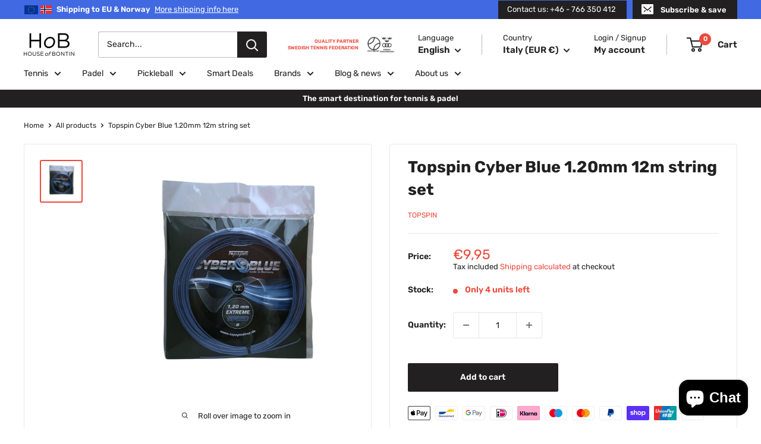

--- FILE ---
content_type: text/html; charset=utf-8
request_url: https://houseofbontin.com/products/topspin-cyber-blue-1-20mm-12m-string-set
body_size: 66120
content:
<!doctype html>

<html class="no-js" lang="en">
  <head>
        <!-- THIRD PARTY SCRIPTS (HEAD) -->
      <!-- Google Tag Manager -->
      <script>(function(w,d,s,l,i){w[l]=w[l]||[];w[l].push({'gtm.start':
      new Date().getTime(),event:'gtm.js'});var f=d.getElementsByTagName(s)[0],
      j=d.createElement(s),dl=l!='dataLayer'?'&l='+l:'';j.async=true;j.src=
      'https://www.googletagmanager.com/gtm.js?id='+i+dl;f.parentNode.insertBefore(j,f);
      })(window,document,'script','dataLayer','GTM-TWWXN5P');</script>
      <!-- End Google Tag Manager --> 

    <script>
 /**
 * Visit: https://searchminds.se/
 * Version: 1.0.1
 * Last Update: 22 Apr 2024
 */
  
 (function() {
   class Searchminds_DataLayer {
    constructor() {
     window.dataLayer = window.dataLayer || []; 
      
     // use a prefix of events name
     this.eventPrefix = '';

     //Keep the value false to get non-formatted product ID
     this.formattedItemId = true; 

     // data schema
     this.dataSchema = {
      ecommerce: {
        show: true
      },
      dynamicRemarketing: {
        show: false,
        business_vertical: 'retail'
      }
     }

     // add to wishlist selectors
     this.addToWishListSelectors = {
      'addWishListIcon': '',
      'gridItemSelector': '',
      'productLinkSelector': 'a[href*="/products/"]'
     }

     // quick view selectors
     this.quickViewSelector = {
      'quickViewElement': '',
      'gridItemSelector': '',
      'productLinkSelector': 'a[href*="/products/"]'
     }

     // mini cart button selector
     this.miniCartButton = [
      'a[href="/cart"]', 
     ];
     this.miniCartAppersOn = 'click';


     // begin checkout buttons/links selectors
     this.beginCheckoutButtons = [
      'input[name="checkout"]',
      'button[name="checkout"]',
      'a[href="/checkout"]',
      '.additional-checkout-buttons',
     ];

     // direct checkout button selector
     this.shopifyDirectCheckoutButton = [
      '.shopify-payment-button'
     ]

     //Keep the value true if Add to Cart redirects to the cart page
     this.isAddToCartRedirect = false;
      
     // keep the value false if cart items increment/decrement/remove refresh page 
     this.isAjaxCartIncrementDecrement = true;
      

     // Caution: Do not modify anything below this line, as it may result in it not functioning correctly.
     this.cart = {"note":null,"attributes":{},"original_total_price":0,"total_price":0,"total_discount":0,"total_weight":0.0,"item_count":0,"items":[],"requires_shipping":false,"currency":"EUR","items_subtotal_price":0,"cart_level_discount_applications":[],"checkout_charge_amount":0}
     this.countryCode = "SE";
     this.collectData();  
     this.storeURL = "https://houseofbontin.se";
     localStorage.setItem('shopCountryCode', this.countryCode);
    }

    updateCart() {
     fetch("/cart.js")
     .then((response) => response.json())
     .then((data) => {
      this.cart = data;
     });
    }

    debounce(delay) {     
     let timeoutId;
     return function(func) {
      const context = this;
      const args = arguments;
       
      clearTimeout(timeoutId);
       
      timeoutId = setTimeout(function() {
       func.apply(context, args);
      }, delay);
     };
    }

    collectData() { 
      this.customerData();
      this.ajaxRequestData();
      this.searchPageData();
      this.miniCartData();
      this.beginCheckoutData();
  
      
  
      
       this.productSinglePage();
      
  
      
       
      this.addToWishListData();
      this.quickViewData();
      this.formData();
      this.phoneClickData();
      this.emailClickData();
    }     

    //logged in customer data 
    customerData() {
      const currentUser = {};
      

      if (currentUser.email) {
       currentUser.hash_email = "e3b0c44298fc1c149afbf4c8996fb92427ae41e4649b934ca495991b7852b855"
      }

      if (currentUser.phone) {
       currentUser.hash_phone = "e3b0c44298fc1c149afbf4c8996fb92427ae41e4649b934ca495991b7852b855"
      }

      window.dataLayer = window.dataLayer || [];
      dataLayer.push({
       customer: currentUser
      });
    }

    // add_to_cart, remove_from_cart, search
    ajaxRequestData() {
     const self = this;
      
     // handle non-ajax add to cart
     if(this.isAddToCartRedirect) {
      document.addEventListener('submit', function(event) {
       const addToCartForm = event.target.closest('form[action="/cart/add"]');
       if(addToCartForm) {
        event.preventDefault();
         
        const formData = new FormData(addToCartForm);
       
        fetch(window.Shopify.routes.root + 'cart/add.js', {
         method: 'POST',
         body: formData
        })
        .then(response => {
          window.location.href = "/cart";
        })
        .catch((error) => {
         console.error('Error:', error);
        });
       }
      });
     }
      
     // fetch
     let originalFetch = window.fetch;
     let debounce = this.debounce(800);
      
     window.fetch = function () {
      return originalFetch.apply(this, arguments).then((response) => {
       if (response.ok) {
        let cloneResponse = response.clone();
        let requestURL = arguments[0];
         
        if(/.*\/search\/?.*\?.*q=.+/.test(requestURL) && !requestURL.includes('&requestFrom=uldt')) {  
         const queryString = requestURL.split('?')[1];
         const urlParams = new URLSearchParams(queryString);
         const search_term = urlParams.get("q");

         debounce(function() {
          fetch(`${self.storeURL}/search/suggest.json?q=${search_term}&resources[type]=product&requestFrom=uldt`)
           .then(res => res.json())
           .then(function(data) {
              const products = data.resources.results.products;
              if(products.length) {
               const fetchRequests = products.map(product =>
                fetch(`${self.storeURL}/${product.url.split('?')[0]}.js`)
                 .then(response => response.json())
                 .catch(error => console.error('Error fetching:', error))
               );

               Promise.all(fetchRequests)
                .then(products => {
                  const items = products.map((product) => {
                   return {
                    product_id: product.id,
                    product_title: product.title,
                    variant_id: product.variants[0].id,
                    variant_title: product.variants[0].title,
                    vendor: product.vendor,
                    total_discount: 0,
                    final_price: product.price_min,
                    product_type: product.type, 
                    quantity: 1
                   }
                  });

                  self.ecommerceDataLayer('search', {search_term, items});
                })
              }else {
               self.ecommerceDataLayer('search', {search_term, items: []});
              }
           });
         });
        }
        else if (requestURL.includes("/cart/add")) {
         cloneResponse.text().then((text) => {
          let data = JSON.parse(text);

          if(data.items && Array.isArray(data.items)) {
           data.items.forEach(function(item) {
             self.ecommerceDataLayer('add_to_cart', {items: [item]});
           })
          } else {
           self.ecommerceDataLayer('add_to_cart', {items: [data]});
          }
          self.updateCart();
         });
        }else if(requestURL.includes("/cart/change") || requestURL.includes("/cart/update")) {
          
          cloneResponse.text().then((text) => {
           
          let newCart = JSON.parse(text);
          let newCartItems = newCart.items;
          let oldCartItems = self.cart.items;

          for(let i = 0; i < oldCartItems.length; i++) {
           let item = oldCartItems[i];
           let newItem = newCartItems.find(newItems => newItems.id === item.id);


           if(newItem) {

            if(newItem.quantity > item.quantity) {
             // cart item increment
             let quantity = (newItem.quantity - item.quantity);
             let updatedItem = {...item, quantity}
             self.ecommerceDataLayer('add_to_cart', {items: [updatedItem]});
             self.updateCart(); 

            }else if(newItem.quantity < item.quantity) {
             // cart item decrement
             let quantity = (item.quantity - newItem.quantity);
             let updatedItem = {...item, quantity}
             self.ecommerceDataLayer('remove_from_cart', {items: [updatedItem]});
             self.updateCart(); 
            }
             

           }else {
            self.ecommerceDataLayer('remove_from_cart', {items: [item]});
            self.updateCart(); 
           }
          }
           
         });
        }
       }
       return response;
      });
     }
     // end fetch 


     //xhr
     var origXMLHttpRequest = XMLHttpRequest;
     XMLHttpRequest = function() {
      var requestURL;
   
      var xhr = new origXMLHttpRequest();
      var origOpen = xhr.open;
      var origSend = xhr.send;
       
      // Override the `open` function.
      xhr.open = function(method, url) {
        requestURL = url;
        return origOpen.apply(this, arguments);
      };
   
   
      xhr.send = function() {
   
        // Only proceed if the request URL matches what we're looking for.
        if (requestURL.includes("/cart/add") || requestURL.includes("/cart/change") || /.*\/search\/?.*\?.*q=.+/.test(requestURL)) {
     
          xhr.addEventListener('load', function() {
            if (xhr.readyState === 4) {
              if (xhr.status >= 200 && xhr.status < 400) { 

               if(/.*\/search\/?.*\?.*q=.+/.test(requestURL) && !requestURL.includes('&requestFrom=uldt')) {
                const queryString = requestURL.split('?')[1];
                const urlParams = new URLSearchParams(queryString);
                const search_term = urlParams.get("q");

                debounce(function() {
                  fetch(`${self.storeURL}/search/suggest.json?q=${search_term}&resources[type]=product&requestFrom=uldt`)
                   .then(res => res.json())
                   .then(function(data) {
                      const products = data.resources.results.products;
                      if(products.length) {
                       const fetchRequests = products.map(product =>
                        fetch(`${self.storeURL}/${product.url.split('?')[0]}.js`)
                         .then(response => response.json())
                         .catch(error => console.error('Error fetching:', error))
                       );
         
                       Promise.all(fetchRequests)
                        .then(products => {
                          const items = products.map((product) => {
                           return {
                            product_id: product.id,
                            product_title: product.title,
                            variant_id: product.variants[0].id,
                            variant_title: product.variants[0].title,
                            vendor: product.vendor,
                            total_discount: 0,
                            final_price: product.price_min,
                            product_type: product.type, 
                            quantity: 1
                           }
                          });
         
                          self.ecommerceDataLayer('search', {search_term, items});
                        })
                      }else {
                       self.ecommerceDataLayer('search', {search_term, items: []});
                      }
                   });
                 });

               }

               else if(requestURL.includes("/cart/add")) {
                 const data = JSON.parse(xhr.responseText);

                 if(data.items && Array.isArray(data.items)) {
                  data.items.forEach(function(item) {
                    self.ecommerceDataLayer('add_to_cart', {items: [item]});
                   })
                 } else {
                  self.ecommerceDataLayer('add_to_cart', {items: [data]});
                 }
                 self.updateCart();
                 
                }else if(requestURL.includes("/cart/change")) {
                 
                 const newCart = JSON.parse(xhr.responseText);
                 const newCartItems = newCart.items;
                 let oldCartItems = self.cart.items;
        
                 for(let i = 0; i < oldCartItems.length; i++) {
                  let item = oldCartItems[i];
                  let newItem = newCartItems.find(newItems => newItems.id === item.id);
        
        
                  if(newItem) {
                   if(newItem.quantity > item.quantity) {
                    // cart item increment
                    let quantity = (newItem.quantity - item.quantity);
                    let updatedItem = {...item, quantity}
                    self.ecommerceDataLayer('add_to_cart', {items: [updatedItem]});
                    self.updateCart(); 
        
                   }else if(newItem.quantity < item.quantity) {
                    // cart item decrement
                    let quantity = (item.quantity - newItem.quantity);
                    let updatedItem = {...item, quantity}
                    self.ecommerceDataLayer('remove_from_cart', {items: [updatedItem]});
                    self.updateCart(); 
                   }
                    
        
                  }else {
                   self.ecommerceDataLayer('remove_from_cart', {items: [item]});
                   self.updateCart(); 
                  }
                 }
                }      
              }
            }
          });
        }
   
        return origSend.apply(this, arguments);
      };
   
      return xhr;
     }; 
     //end xhr
    }

    // search event from search page
    searchPageData() {
     const self = this;
     let pageUrl = window.location.href;
      
     if(/.+\/search\?.*\&?q=.+/.test(pageUrl)) {  
      const queryString = pageUrl.split('?')[1];
      const urlParams = new URLSearchParams(queryString);
      const search_term = urlParams.get("q");
         
      fetch(`https://houseofbontin.se/search/suggest.json?q=${search_term}&resources[type]=product&requestFrom=uldt`)
      .then(res => res.json())
      .then(function(data) {
         const products = data.resources.results.products;
         if(products.length) {
          const fetchRequests = products.map(product =>
           fetch(`${self.storeURL}/${product.url.split('?')[0]}.js`)
            .then(response => response.json())
            .catch(error => console.error('Error fetching:', error))
          );
          Promise.all(fetchRequests)
          .then(products => {
            const items = products.map((product) => {
              return {
              product_id: product.id,
              product_title: product.title,
              variant_id: product.variants[0].id,
              variant_title: product.variants[0].title,
              vendor: product.vendor,
              total_discount: 0,
              final_price: product.price_min,
              product_type: product.type, 
              quantity: 1
              }
            });

            self.ecommerceDataLayer('search', {search_term, items});
          });
         }else {
          self.ecommerceDataLayer('search', {search_term, items: []});
         }
      });
     }
    }

    // view_cart
    miniCartData() {
     if(this.miniCartButton.length) {
      let self = this;
      if(this.miniCartAppersOn === 'hover') {
       this.miniCartAppersOn = 'mouseenter';
      }
      this.miniCartButton.forEach((selector) => {
       let miniCartButtons = document.querySelectorAll(selector);
       miniCartButtons.forEach((miniCartButton) => {
         miniCartButton.addEventListener(self.miniCartAppersOn, () => {
          self.ecommerceDataLayer('view_cart', self.cart);
         });
       })
      });
     }
    }

    // begin_checkout
    beginCheckoutData() {
     let self = this;
     document.addEventListener('pointerdown', (event) => {
      let targetElement = event.target.closest(self.beginCheckoutButtons.join(', '));
      if(targetElement) {
       self.ecommerceDataLayer('begin_checkout', self.cart);
      }
     });
    }

    // view_cart, add_to_cart, remove_from_cart
    viewCartPageData() {
      
     this.ecommerceDataLayer('view_cart', this.cart);

     //if cart quantity chagne reload page 
     if(!this.isAjaxCartIncrementDecrement) {
      const self = this;
      document.addEventListener('pointerdown', (event) => {
       const target = event.target.closest('a[href*="/cart/change?"]');
       if(target) {
        const linkUrl = target.getAttribute('href');
        const queryString = linkUrl.split("?")[1];
        const urlParams = new URLSearchParams(queryString);
        const newQuantity = urlParams.get("quantity");
        const line = urlParams.get("line");
        const cart_id = urlParams.get("id");
     
         
        if(newQuantity && (line || cart_id)) {
         let item = line ? {...self.cart.items[line - 1]} : self.cart.items.find(item => item.key === cart_id);
     
         let event = 'add_to_cart';
         if(newQuantity < item.quantity) {
          event = 'remove_from_cart';
         }
     
         let quantity = Math.abs(newQuantity - item.quantity);
         item['quantity'] = quantity;
     
         self.ecommerceDataLayer(event, {items: [item]});
        }
       }
      });
     }
    }

    productSinglePage() {
    
     const item = {
       product_id: 8488577663300,
       variant_id: 46550876848452,
       product_title: "Topspin Cyber Blue 1.20mm 12m string set",
       line_level_total_discount: 0,
       vendor: "Topspin",
       sku: null,
       product_type: "Tennissträngar",
       item_list_id: 640453640516,
       item_list_name: "All products",
       
       final_price: 995,
       quantity: 1
     };
      
     const variants = [{"id":46550876848452,"title":"Default Title","option1":"Default Title","option2":null,"option3":null,"sku":"15069","requires_shipping":true,"taxable":true,"featured_image":null,"available":true,"name":"Topspin Cyber Blue 1.20mm 12m string set","public_title":null,"options":["Default Title"],"price":995,"weight":0,"compare_at_price":null,"inventory_management":"shopify","barcode":"4250458405803","requires_selling_plan":false,"selling_plan_allocations":[]}]
     this.ecommerceDataLayer('view_item', {items: [item]});

     if(this.shopifyDirectCheckoutButton.length) {
       let self = this;
       document.addEventListener('pointerdown', (event) => {  
        let target = event.target;
        let checkoutButton = event.target.closest(this.shopifyDirectCheckoutButton.join(', '));

        if(checkoutButton && (variants || self.quickViewVariants)) {

          let checkoutForm = checkoutButton.closest('form[action*="/cart/add"]');
          if(checkoutForm) {

            let variant_id = null;
            let varientInput = checkoutForm.querySelector('input[name="id"]');
            let varientIdFromURL = new URLSearchParams(window.location.search).get('variant');
            let firstVarientId = item.variant_id;

            if(varientInput) {
             variant_id = parseInt(varientInput.value);
            }else if(varientIdFromURL) {
             variant_id = varientIdFromURL;
            }else if(firstVarientId) {
             variant_id = firstVarientId;
            }

            if(variant_id) {
              variant_id = parseInt(variant_id);

              let quantity = 1;
              let quantitySelector = checkoutForm.getAttribute('id');
              if(quantitySelector) {
               let quentityInput = document.querySelector('input[name="quantity"][form="'+quantitySelector+'"]');
               if(quentityInput) {
                 quantity = +quentityInput.value;
               }
              }
              
              if(variant_id) {
                let variant = variants.find(item => item.id === +variant_id);
                if(variant && item) {
                  variant_id
                  item['variant_id'] = variant_id;
                  item['variant_title'] = variant.title;
                  item['final_price'] = variant.price;
                  item['quantity'] = quantity;
                   
                  self.ecommerceDataLayer('add_to_cart', {items: [item]});
                  self.ecommerceDataLayer('begin_checkout', {items: [item]});
                }else if(self.quickViewedItem) {                  
                 let variant = self.quickViewVariants.find(item => item.id === +variant_id);
                 if(variant) {
                  self.quickViewedItem['variant_id'] = variant_id;
                  self.quickViewedItem['variant_title'] = variant.title;
                  self.quickViewedItem['final_price'] = parseFloat(variant.price) * 100;
                  self.quickViewedItem['quantity'] = quantity;
                   
                  self.ecommerceDataLayer('add_to_cart', {items: [self.quickViewedItem]});
                  self.ecommerceDataLayer('begin_checkout', {items: [self.quickViewedItem]});
                   
                 }
                }
              }
            }
          }

        }
       }); 
     }
      
     
    }

    collectionsPageData() {
     var ecommerce = {
      'items': [
       
       ]
     };

     ecommerce['item_list_id'] = null
     ecommerce['item_list_name'] = null

     this.ecommerceDataLayer('view_item_list', ecommerce);
    }
     
     
    // add to wishlist
    addToWishListData() {
     if(this.addToWishListSelectors && this.addToWishListSelectors.addWishListIcon) {
      const self = this;
      document.addEventListener('pointerdown', (event) => {
       let target = event.target;
        
       if(target.closest(self.addToWishListSelectors.addWishListIcon)) {
        let pageULR = window.location.href.replace(/\?.+/, '');
        let requestURL = undefined;
      
        if(/\/products\/[^/]+$/.test(pageULR)) {
         requestURL = pageULR;
        } else if(self.addToWishListSelectors.gridItemSelector && self.addToWishListSelectors.productLinkSelector) {
         let itemElement = target.closest(self.addToWishListSelectors.gridItemSelector);
         if(itemElement) {
          let linkElement = itemElement.querySelector(self.addToWishListSelectors.productLinkSelector); 
          if(linkElement) {
           let link = linkElement.getAttribute('href').replace(/\?.+/g, '');
           if(link && /\/products\/[^/]+$/.test(link)) {
            requestURL = link;
           }
          }
         }
        }

        if(requestURL) {
         fetch(requestURL + '.json')
          .then(res => res.json())
          .then(result => {
           let data = result.product;           
           if(data) {
            let dataLayerData = {
             product_id: data.id,
              variant_id: data.variants[0].id,
              product_title: data.title,
             quantity: 1,
             final_price: parseFloat(data.variants[0].price) * 100,
             total_discount: 0,
             product_type: data.product_type,
             vendor: data.vendor,
             variant_title: (data.variants[0].title !== 'Default Title') ? data.variants[0].title : undefined,
             sku: data.variants[0].sku,
            }

            self.ecommerceDataLayer('add_to_wishlist', {items: [dataLayerData]});
           }
          });
        }
       }
      });
     }
    }

    quickViewData() {
     if(this.quickViewSelector.quickViewElement && this.quickViewSelector.gridItemSelector && this.quickViewSelector.productLinkSelector) {
      const self = this;
      document.addEventListener('pointerdown', (event) => {
       let target = event.target;
       if(target.closest(self.quickViewSelector.quickViewElement)) {
        let requestURL = undefined;
        let itemElement = target.closest(this.quickViewSelector.gridItemSelector );
         
        if(itemElement) {
         let linkElement = itemElement.querySelector(self.quickViewSelector.productLinkSelector); 
         if(linkElement) {
          let link = linkElement.getAttribute('href').replace(/\?.+/g, '');
          if(link && /\/products\/[^/]+$/.test(link)) {
           requestURL = link;
          }
         }
        }  
         
        if(requestURL) {
          fetch(requestURL + '.json')
           .then(res => res.json())
           .then(result => {
            let data = result.product;           
            if(data) {
             let dataLayerData = {
              product_id: data.id,
              variant_id: data.variants[0].id,
              product_title: data.title,
              quantity: 1,
              final_price: parseFloat(data.variants[0].price) * 100,
              total_discount: 0,
              product_type: data.product_type,
              vendor: data.vendor,
              variant_title: (data.variants[0].title !== 'Default Title') ? data.variants[0].title : undefined,
              sku: data.variants[0].sku,
             }
  
             self.ecommerceDataLayer('view_item', {items: [dataLayerData]});
             self.quickViewVariants = data.variants;
             self.quickViewedItem = dataLayerData;
            }
           });
         }
       }
      });

      
     }
    }

    // all ecommerce events
    ecommerceDataLayer(event, data) {
     const self = this;
     dataLayer.push({ 'ecommerce': null });
     const dataLayerData = {
      "event": this.eventPrefix + event,
      'ecommerce': {
        'currency': this.cart.currency,
        'items': data.items.map((item, index) => {
         const dataLayerItem = {
          'index': index,
          'item_id': this.formattedItemId ? `shopify_${this.countryCode}_${item.product_id}_${item.variant_id}` : item.product_id.toString(),
          'product_id': item.product_id.toString(),
          'variant_id': item.variant_id.toString(),
          'item_name': item.product_title,
          'quantity': item.quantity,
          'price': +((item.final_price / 100).toFixed(2)),
          'discount': item.total_discount ? +((item.total_discount / 100).toFixed(2)) : 0 
        }

        if(item.product_type) {
         dataLayerItem['item_category'] = item.product_type;
        }
         
        if(item.vendor) {
         dataLayerItem['item_brand'] = item.vendor;
        }
        
        if(item.variant_title && item.variant_title !== 'Default Title') {
         dataLayerItem['item_variant'] = item.variant_title;
        }
        
        if(item.sku) {
         dataLayerItem['sku'] = item.sku;
        }

        if(item.item_list_name) {
         dataLayerItem['item_list_name'] = item.item_list_name;
        }

        if(item.item_list_id) {
         dataLayerItem['item_list_id'] = item.item_list_id.toString()
        }

        return dataLayerItem;
       })
      }
     }

     if(data.total_price !== undefined) {
      dataLayerData['ecommerce']['value'] = +((data.total_price / 100).toFixed(2));
     } else {
      dataLayerData['ecommerce']['value'] = +(dataLayerData['ecommerce']['items'].reduce((total, item) => total + (item.price * item.quantity), 0)).toFixed(2);
     }
      
     if(data.item_list_id) {
      dataLayerData['ecommerce']['item_list_id'] = data.item_list_id;
     }
      
     if(data.item_list_name) {
      dataLayerData['ecommerce']['item_list_name'] = data.item_list_name;
     }

     if(data.search_term) {
      dataLayerData['search_term'] = data.search_term;
     }

     if(self.dataSchema.dynamicRemarketing && self.dataSchema.dynamicRemarketing.show) {
      dataLayer.push({ 'dynamicRemarketing': null });
      dataLayerData['dynamicRemarketing'] = {
        value: dataLayerData.ecommerce.value,
        items: dataLayerData.ecommerce.items.map(item => ({id: item.item_id, google_business_vertical: self.dataSchema.dynamicRemarketing.business_vertical}))
      }
     }

     if(!self.dataSchema.ecommerce || !self.dataSchema.ecommerce.show) {
      delete dataLayerData['ecommerce'];
     }

     dataLayer.push(dataLayerData);
    }

     
    // contact form submit & newsletters signup
    formData() {
     const self = this;
     document.addEventListener('submit', function(event) {

      let targetForm = event.target.closest('form[action^="/contact"]');


      if(targetForm) {
       const formData = {
        form_location: window.location.href,
        form_id: targetForm.getAttribute('id'),
        form_classes: targetForm.getAttribute('class')
       };
               
       let formType = targetForm.querySelector('input[name="form_type"]');
       let inputs = targetForm.querySelectorAll("input:not([type=hidden]):not([type=submit]), textarea, select");
        
       inputs.forEach(function(input) {
        var inputName = input.name;
        var inputValue = input.value;
         
        if (inputName && inputValue) {
         var matches = inputName.match(/\[(.*?)\]/);
         if (matches && matches.length > 1) {
           var fieldName = matches[1];
           formData[fieldName] = input.value;
         }
        }
       });
        
       if(formType && formType.value === 'customer') {
        dataLayer.push({ event: self.eventPrefix + 'newsletter_signup', ...formData});
       } else if(formType && formType.value === 'contact') {
        dataLayer.push({ event: self.eventPrefix + 'contact_form_submit', ...formData});
       }
      }
     });

    }

    // phone_number_click event
    phoneClickData() {
     const self = this; 
     document.addEventListener('click', function(event) {
      let target = event.target.closest('a[href^="tel:"]');
      if(target) {
       let phone_number = target.getAttribute('href').replace('tel:', '');
       dataLayer.push({
        event: self.eventPrefix + 'phone_number_click',
        page_location: window.location.href,
        link_classes: target.getAttribute('class'),
        link_id: target.getAttribute('id'),
        phone_number
       })
      }
     });
    }
  
    // email_click event
    emailClickData() {
     const self = this; 
     document.addEventListener('click', function(event) {
      let target = event.target.closest('a[href^="mailto:"]');
      if(target) {
       let email_address = target.getAttribute('href').replace('mailto:', '');
       dataLayer.push({
        event: self.eventPrefix + 'email_click',
        page_location: window.location.href,
        link_classes: target.getAttribute('class'),
        link_id: target.getAttribute('id'),
        email_address
       })
      }
     });
    }
   } 
   // end Searchminds_DataLayer

   document.addEventListener('DOMContentLoaded', function() {
    try{
     new Searchminds_DataLayer();
    }catch(error) {
     console.log(error);
    }
   });
   
 })();
</script>


        <!-- THIRD PARTY SCRIPTS (HEAD) END -->
    
    <meta charset="utf-8">
    <meta name="viewport" content="width=device-width, initial-scale=1.0, height=device-height, minimum-scale=1.0, maximum-scale=1.0">
    <meta name="theme-color" content="#eb493a"><title>Topspin Cyber Blue 1.20mm 12m string set
</title><meta name="description" content="Cyber Blue is a round tennis string that is perfect for the rebellious player who hits hard and who prefers to spend more time on the court than at the stringing machine! The string has long durability and provides a lot of control. Highlights: Best selling string Long durability and lots of control Good spin, power an"><link rel="canonical" href="https://houseofbontin.com/products/topspin-cyber-blue-1-20mm-12m-string-set"><link rel="shortcut icon" href="//houseofbontin.com/cdn/shop/files/HoB_ikon_svartmotvitoval_favicon_512x512_d68a6771-af5a-45e9-ae1b-8d1d42cce4d2_96x96.gif?v=1615569116" type="image/png"><link rel="preload" as="style" href="//houseofbontin.com/cdn/shop/t/5/assets/theme.css?v=150605179713905096281728476948">
    <link rel="preload" as="script" href="//houseofbontin.com/cdn/shop/t/5/assets/theme.js?v=170080473217448241021707398677">
    <link rel="preconnect" href="https://cdn.shopify.com">
    <link rel="preconnect" href="https://fonts.shopifycdn.com">
    <link rel="dns-prefetch" href="https://productreviews.shopifycdn.com">
    <link rel="dns-prefetch" href="https://ajax.googleapis.com">
    <link rel="dns-prefetch" href="https://maps.googleapis.com">
    <link rel="dns-prefetch" href="https://maps.gstatic.com">

    <meta property="og:type" content="product">
  <meta property="og:title" content="Topspin Cyber Blue 1.20mm 12m string set"><meta property="og:image" content="http://houseofbontin.com/cdn/shop/products/Topspin_Cyber_Blue_1.20mm_tennis_string_set_12m_House_of_Bontin-625336.png?v=1693636078">
    <meta property="og:image:secure_url" content="https://houseofbontin.com/cdn/shop/products/Topspin_Cyber_Blue_1.20mm_tennis_string_set_12m_House_of_Bontin-625336.png?v=1693636078">
    <meta property="og:image:width" content="1080">
    <meta property="og:image:height" content="1080"><meta property="product:price:amount" content="9,95">
  <meta property="product:price:currency" content="EUR"><meta property="og:description" content="Cyber Blue is a round tennis string that is perfect for the rebellious player who hits hard and who prefers to spend more time on the court than at the stringing machine! The string has long durability and provides a lot of control. Highlights: Best selling string Long durability and lots of control Good spin, power an"><meta property="og:url" content="https://houseofbontin.com/products/topspin-cyber-blue-1-20mm-12m-string-set">
<meta property="og:site_name" content="House of Bontin"><meta name="twitter:card" content="summary"><meta name="twitter:title" content="Topspin Cyber Blue 1.20mm 12m string set">
  <meta name="twitter:description" content="Cyber Blue is a round tennis string that is perfect for the rebellious player who hits hard and who prefers to spend more time on the court than at the stringing machine! The string has long durability and provides a lot of control. Highlights:

Best selling string
Long durability and lots of control
Good spin, power and feel
Made in Germany

Specifications:

Material: PETP Co-Polyester
Color: blue
Thickness: 1,20mm
Length: 12m (string set)
Profile: round

Playing characteristics:

Durability 9 out of 10
Control 9 out of 10
Spin 8 out of 10
Power 6 out of 10
Touch 6 out of 10
Comfort 5 out of 10

 This popular string is a must for a true rebel!">
  <meta name="twitter:image" content="https://houseofbontin.com/cdn/shop/products/Topspin_Cyber_Blue_1.20mm_tennis_string_set_12m_House_of_Bontin-625336_600x600_crop_center.png?v=1693636078">
    <link rel="preload" href="//houseofbontin.com/cdn/fonts/rubik/rubik_n7.9ddb1ff19ac4667369e1c444a6663062e115e651.woff2" as="font" type="font/woff2" crossorigin><link rel="preload" href="//houseofbontin.com/cdn/fonts/rubik/rubik_n4.c2fb67c90aa34ecf8da34fc1da937ee9c0c27942.woff2" as="font" type="font/woff2" crossorigin><style>
  @font-face {
  font-family: Rubik;
  font-weight: 700;
  font-style: normal;
  font-display: swap;
  src: url("//houseofbontin.com/cdn/fonts/rubik/rubik_n7.9ddb1ff19ac4667369e1c444a6663062e115e651.woff2") format("woff2"),
       url("//houseofbontin.com/cdn/fonts/rubik/rubik_n7.2f2815a4763d5118fdb49ad25ccceea3eafcae92.woff") format("woff");
}

  @font-face {
  font-family: Rubik;
  font-weight: 400;
  font-style: normal;
  font-display: swap;
  src: url("//houseofbontin.com/cdn/fonts/rubik/rubik_n4.c2fb67c90aa34ecf8da34fc1da937ee9c0c27942.woff2") format("woff2"),
       url("//houseofbontin.com/cdn/fonts/rubik/rubik_n4.d229bd4a6a25ec476a0829a74bf3657a5fd9aa36.woff") format("woff");
}

@font-face {
  font-family: Rubik;
  font-weight: 600;
  font-style: normal;
  font-display: swap;
  src: url("//houseofbontin.com/cdn/fonts/rubik/rubik_n6.67aea03a872140ecba69ec8f230a6b23b75ea115.woff2") format("woff2"),
       url("//houseofbontin.com/cdn/fonts/rubik/rubik_n6.68bdcdd14ff1017f6af9d9be50d3740fc083b3fd.woff") format("woff");
}

@font-face {
  font-family: Rubik;
  font-weight: 700;
  font-style: italic;
  font-display: swap;
  src: url("//houseofbontin.com/cdn/fonts/rubik/rubik_i7.e37585fef76596b7b87ec84ca28db2ef5e3df433.woff2") format("woff2"),
       url("//houseofbontin.com/cdn/fonts/rubik/rubik_i7.a18d51774424b841c335ca3a15ab66cba9fce8c1.woff") format("woff");
}


  @font-face {
  font-family: Rubik;
  font-weight: 700;
  font-style: normal;
  font-display: swap;
  src: url("//houseofbontin.com/cdn/fonts/rubik/rubik_n7.9ddb1ff19ac4667369e1c444a6663062e115e651.woff2") format("woff2"),
       url("//houseofbontin.com/cdn/fonts/rubik/rubik_n7.2f2815a4763d5118fdb49ad25ccceea3eafcae92.woff") format("woff");
}

  @font-face {
  font-family: Rubik;
  font-weight: 400;
  font-style: italic;
  font-display: swap;
  src: url("//houseofbontin.com/cdn/fonts/rubik/rubik_i4.528fdfa8adf0c2cb49c0f6d132dcaffa910849d6.woff2") format("woff2"),
       url("//houseofbontin.com/cdn/fonts/rubik/rubik_i4.937396c2106c0db7a4072bbcd373d4e3d0ab306b.woff") format("woff");
}

  @font-face {
  font-family: Rubik;
  font-weight: 700;
  font-style: italic;
  font-display: swap;
  src: url("//houseofbontin.com/cdn/fonts/rubik/rubik_i7.e37585fef76596b7b87ec84ca28db2ef5e3df433.woff2") format("woff2"),
       url("//houseofbontin.com/cdn/fonts/rubik/rubik_i7.a18d51774424b841c335ca3a15ab66cba9fce8c1.woff") format("woff");
}


  :root {
    --default-text-font-size : 15px;
    --base-text-font-size    : 14px;
    --heading-font-family    : Rubik, sans-serif;
    --heading-font-weight    : 700;
    --heading-font-style     : normal;
    --text-font-family       : Rubik, sans-serif;
    --text-font-weight       : 400;
    --text-font-style        : normal;
    --text-font-bolder-weight: 600;
    --text-link-decoration   : underline;

    --text-color               : #222021;
    --text-color-rgb           : 34, 32, 33;
    --heading-color            : #222021;
    --border-color             : #e8e8e8;
    --border-color-rgb         : 232, 232, 232;
    --form-border-color        : #dbdbdb;
    --accent-color             : #eb493a;
    --accent-color-rgb         : 235, 73, 58;
    --link-color               : #222021;
    --link-color-hover         : #000000;
    --background               : #ffffff;
    --secondary-background     : #ffffff;
    --secondary-background-rgb : 255, 255, 255;
    --accent-background        : rgba(235, 73, 58, 0.08);

    --input-background: #ffffff;

    --error-color       : #eb493a;
    --error-background  : rgba(235, 73, 58, 0.07);
    --success-color     : #1c7b36;
    --success-background: rgba(28, 123, 54, 0.11);

    --primary-button-background      : #222021;
    --primary-button-background-rgb  : 34, 32, 33;
    --primary-button-text-color      : #ffffff;
    --secondary-button-background    : #eb493a;
    --secondary-button-background-rgb: 235, 73, 58;
    --secondary-button-text-color    : #ffffff;

    --header-background      : #ffffff;
    --header-text-color      : #222021;
    --header-light-text-color: #222021;
    --header-border-color    : rgba(34, 32, 33, 0.3);
    --header-accent-color    : #eb493a;

    --footer-background-color:    #ffffff;
    --footer-heading-text-color:  #222021;
    --footer-body-text-color:     #222021;
    --footer-body-text-color-rgb: 34, 32, 33;
    --footer-accent-color:        #eb493a;
    --footer-accent-color-rgb:    235, 73, 58;
    --footer-border:              1px solid var(--border-color);
    
    --flickity-arrow-color: #b5b5b5;--product-on-sale-accent           : #eb493a;
    --product-on-sale-accent-rgb       : 235, 73, 58;
    --product-on-sale-color            : #ffffff;
    --product-in-stock-color           : #1c7b36;
    --product-low-stock-color          : #eb493a;
    --product-sold-out-color           : #8a9297;
    --product-custom-label-1-background: #4169e1;
    --product-custom-label-1-color     : #ffffff;
    --product-custom-label-2-background: #8a44ae;
    --product-custom-label-2-color     : #ffffff;
    --product-review-star-color        : #ffbd00;

    --mobile-container-gutter : 20px;
    --desktop-container-gutter: 40px;

    /* Shopify related variables */
    --payment-terms-background-color: #ffffff;
  }
</style>

<script>
  // IE11 does not have support for CSS variables, so we have to polyfill them
  if (!(((window || {}).CSS || {}).supports && window.CSS.supports('(--a: 0)'))) {
    const script = document.createElement('script');
    script.type = 'text/javascript';
    script.src = 'https://cdn.jsdelivr.net/npm/css-vars-ponyfill@2';
    script.onload = function() {
      cssVars({});
    };

    document.getElementsByTagName('head')[0].appendChild(script);
  }
</script>


    <script>window.performance && window.performance.mark && window.performance.mark('shopify.content_for_header.start');</script><meta name="google-site-verification" content="s8GQkMNCQ02gkWtPQcZ30lxR0p9Axg05uKDEtH5Dncs">
<meta name="facebook-domain-verification" content="awl7uyrentg76evoqyrp5uiw1rdgte">
<meta id="shopify-digital-wallet" name="shopify-digital-wallet" content="/53756821703/digital_wallets/dialog">
<meta name="shopify-checkout-api-token" content="14d71e63f06bd1fcce4666c43a4eaa22">
<meta id="in-context-paypal-metadata" data-shop-id="53756821703" data-venmo-supported="false" data-environment="production" data-locale="en_US" data-paypal-v4="true" data-currency="EUR">
<link rel="alternate" hreflang="x-default" href="https://houseofbontin.se/products/topspin-cyber-blue-1-20mm-12m-strangset">
<link rel="alternate" hreflang="sv" href="https://houseofbontin.se/products/topspin-cyber-blue-1-20mm-12m-strangset">
<link rel="alternate" hreflang="en" href="https://houseofbontin.se/en/products/topspin-cyber-blue-1-20mm-12m-string-set">
<link rel="alternate" hreflang="da" href="https://houseofbontin.se/da/products/topspin-cyber-bla-1-20mm-12m-strenge-saet">
<link rel="alternate" hreflang="da-DK" href="https://houseofbontin.dk/products/topspin-cyber-bla-1-20mm-12m-strenge-saet">
<link rel="alternate" hreflang="sv-DK" href="https://houseofbontin.dk/sv/products/topspin-cyber-blue-1-20mm-12m-strangset">
<link rel="alternate" hreflang="en-DK" href="https://houseofbontin.dk/en/products/topspin-cyber-blue-1-20mm-12m-string-set">
<link rel="alternate" hreflang="en-IT" href="https://houseofbontin.com/products/topspin-cyber-blue-1-20mm-12m-string-set">
<link rel="alternate" hreflang="sv-IT" href="https://houseofbontin.com/sv/products/topspin-cyber-blue-1-20mm-12m-strangset">
<link rel="alternate" hreflang="da-IT" href="https://houseofbontin.com/da/products/topspin-cyber-bla-1-20mm-12m-strenge-saet">
<link rel="alternate" hreflang="en-DE" href="https://houseofbontin.de/products/topspin-cyber-blue-1-20mm-12m-string-set">
<link rel="alternate" hreflang="da-DE" href="https://houseofbontin.de/da/products/topspin-cyber-bla-1-20mm-12m-strenge-saet">
<link rel="alternate" hreflang="sv-DE" href="https://houseofbontin.de/sv/products/topspin-cyber-blue-1-20mm-12m-strangset">
<link rel="alternate" hreflang="en-HR" href="https://houseofbontin.com/products/topspin-cyber-blue-1-20mm-12m-string-set">
<link rel="alternate" hreflang="sv-HR" href="https://houseofbontin.com/sv/products/topspin-cyber-blue-1-20mm-12m-strangset">
<link rel="alternate" hreflang="da-HR" href="https://houseofbontin.com/da/products/topspin-cyber-bla-1-20mm-12m-strenge-saet">
<link rel="alternate" hreflang="en-BE" href="https://houseofbontin.com/products/topspin-cyber-blue-1-20mm-12m-string-set">
<link rel="alternate" hreflang="sv-BE" href="https://houseofbontin.com/sv/products/topspin-cyber-blue-1-20mm-12m-strangset">
<link rel="alternate" hreflang="da-BE" href="https://houseofbontin.com/da/products/topspin-cyber-bla-1-20mm-12m-strenge-saet">
<link rel="alternate" hreflang="en-CZ" href="https://houseofbontin.com/products/topspin-cyber-blue-1-20mm-12m-string-set">
<link rel="alternate" hreflang="sv-CZ" href="https://houseofbontin.com/sv/products/topspin-cyber-blue-1-20mm-12m-strangset">
<link rel="alternate" hreflang="da-CZ" href="https://houseofbontin.com/da/products/topspin-cyber-bla-1-20mm-12m-strenge-saet">
<link rel="alternate" hreflang="en-FI" href="https://houseofbontin.fi/products/topspin-cyber-blue-1-20mm-12m-string-set">
<link rel="alternate" hreflang="sv-FI" href="https://houseofbontin.fi/sv/products/topspin-cyber-blue-1-20mm-12m-strangset">
<link rel="alternate" hreflang="da-FI" href="https://houseofbontin.fi/da/products/topspin-cyber-bla-1-20mm-12m-strenge-saet">
<link rel="alternate" type="application/json+oembed" href="https://houseofbontin.com/products/topspin-cyber-blue-1-20mm-12m-string-set.oembed">
<script async="async" src="/checkouts/internal/preloads.js?locale=en-IT"></script>
<link rel="preconnect" href="https://shop.app" crossorigin="anonymous">
<script async="async" src="https://shop.app/checkouts/internal/preloads.js?locale=en-IT&shop_id=53756821703" crossorigin="anonymous"></script>
<script id="apple-pay-shop-capabilities" type="application/json">{"shopId":53756821703,"countryCode":"SE","currencyCode":"EUR","merchantCapabilities":["supports3DS"],"merchantId":"gid:\/\/shopify\/Shop\/53756821703","merchantName":"House of Bontin","requiredBillingContactFields":["postalAddress","email","phone"],"requiredShippingContactFields":["postalAddress","email","phone"],"shippingType":"shipping","supportedNetworks":["visa","maestro","masterCard"],"total":{"type":"pending","label":"House of Bontin","amount":"1.00"},"shopifyPaymentsEnabled":true,"supportsSubscriptions":true}</script>
<script id="shopify-features" type="application/json">{"accessToken":"14d71e63f06bd1fcce4666c43a4eaa22","betas":["rich-media-storefront-analytics"],"domain":"houseofbontin.com","predictiveSearch":true,"shopId":53756821703,"locale":"en"}</script>
<script>var Shopify = Shopify || {};
Shopify.shop = "house-of-bontin.myshopify.com";
Shopify.locale = "en";
Shopify.currency = {"active":"EUR","rate":"0.09643539"};
Shopify.country = "IT";
Shopify.theme = {"name":"Warehouse (2024)","id":153475973444,"schema_name":"Warehouse","schema_version":"4.2.3","theme_store_id":871,"role":"main"};
Shopify.theme.handle = "null";
Shopify.theme.style = {"id":null,"handle":null};
Shopify.cdnHost = "houseofbontin.com/cdn";
Shopify.routes = Shopify.routes || {};
Shopify.routes.root = "/";</script>
<script type="module">!function(o){(o.Shopify=o.Shopify||{}).modules=!0}(window);</script>
<script>!function(o){function n(){var o=[];function n(){o.push(Array.prototype.slice.apply(arguments))}return n.q=o,n}var t=o.Shopify=o.Shopify||{};t.loadFeatures=n(),t.autoloadFeatures=n()}(window);</script>
<script>
  window.ShopifyPay = window.ShopifyPay || {};
  window.ShopifyPay.apiHost = "shop.app\/pay";
  window.ShopifyPay.redirectState = null;
</script>
<script id="shop-js-analytics" type="application/json">{"pageType":"product"}</script>
<script defer="defer" async type="module" src="//houseofbontin.com/cdn/shopifycloud/shop-js/modules/v2/client.init-shop-cart-sync_BN7fPSNr.en.esm.js"></script>
<script defer="defer" async type="module" src="//houseofbontin.com/cdn/shopifycloud/shop-js/modules/v2/chunk.common_Cbph3Kss.esm.js"></script>
<script defer="defer" async type="module" src="//houseofbontin.com/cdn/shopifycloud/shop-js/modules/v2/chunk.modal_DKumMAJ1.esm.js"></script>
<script type="module">
  await import("//houseofbontin.com/cdn/shopifycloud/shop-js/modules/v2/client.init-shop-cart-sync_BN7fPSNr.en.esm.js");
await import("//houseofbontin.com/cdn/shopifycloud/shop-js/modules/v2/chunk.common_Cbph3Kss.esm.js");
await import("//houseofbontin.com/cdn/shopifycloud/shop-js/modules/v2/chunk.modal_DKumMAJ1.esm.js");

  window.Shopify.SignInWithShop?.initShopCartSync?.({"fedCMEnabled":true,"windoidEnabled":true});

</script>
<script>
  window.Shopify = window.Shopify || {};
  if (!window.Shopify.featureAssets) window.Shopify.featureAssets = {};
  window.Shopify.featureAssets['shop-js'] = {"shop-cart-sync":["modules/v2/client.shop-cart-sync_CJVUk8Jm.en.esm.js","modules/v2/chunk.common_Cbph3Kss.esm.js","modules/v2/chunk.modal_DKumMAJ1.esm.js"],"init-fed-cm":["modules/v2/client.init-fed-cm_7Fvt41F4.en.esm.js","modules/v2/chunk.common_Cbph3Kss.esm.js","modules/v2/chunk.modal_DKumMAJ1.esm.js"],"init-shop-email-lookup-coordinator":["modules/v2/client.init-shop-email-lookup-coordinator_Cc088_bR.en.esm.js","modules/v2/chunk.common_Cbph3Kss.esm.js","modules/v2/chunk.modal_DKumMAJ1.esm.js"],"init-windoid":["modules/v2/client.init-windoid_hPopwJRj.en.esm.js","modules/v2/chunk.common_Cbph3Kss.esm.js","modules/v2/chunk.modal_DKumMAJ1.esm.js"],"shop-button":["modules/v2/client.shop-button_B0jaPSNF.en.esm.js","modules/v2/chunk.common_Cbph3Kss.esm.js","modules/v2/chunk.modal_DKumMAJ1.esm.js"],"shop-cash-offers":["modules/v2/client.shop-cash-offers_DPIskqss.en.esm.js","modules/v2/chunk.common_Cbph3Kss.esm.js","modules/v2/chunk.modal_DKumMAJ1.esm.js"],"shop-toast-manager":["modules/v2/client.shop-toast-manager_CK7RT69O.en.esm.js","modules/v2/chunk.common_Cbph3Kss.esm.js","modules/v2/chunk.modal_DKumMAJ1.esm.js"],"init-shop-cart-sync":["modules/v2/client.init-shop-cart-sync_BN7fPSNr.en.esm.js","modules/v2/chunk.common_Cbph3Kss.esm.js","modules/v2/chunk.modal_DKumMAJ1.esm.js"],"init-customer-accounts-sign-up":["modules/v2/client.init-customer-accounts-sign-up_CfPf4CXf.en.esm.js","modules/v2/client.shop-login-button_DeIztwXF.en.esm.js","modules/v2/chunk.common_Cbph3Kss.esm.js","modules/v2/chunk.modal_DKumMAJ1.esm.js"],"pay-button":["modules/v2/client.pay-button_CgIwFSYN.en.esm.js","modules/v2/chunk.common_Cbph3Kss.esm.js","modules/v2/chunk.modal_DKumMAJ1.esm.js"],"init-customer-accounts":["modules/v2/client.init-customer-accounts_DQ3x16JI.en.esm.js","modules/v2/client.shop-login-button_DeIztwXF.en.esm.js","modules/v2/chunk.common_Cbph3Kss.esm.js","modules/v2/chunk.modal_DKumMAJ1.esm.js"],"avatar":["modules/v2/client.avatar_BTnouDA3.en.esm.js"],"init-shop-for-new-customer-accounts":["modules/v2/client.init-shop-for-new-customer-accounts_CsZy_esa.en.esm.js","modules/v2/client.shop-login-button_DeIztwXF.en.esm.js","modules/v2/chunk.common_Cbph3Kss.esm.js","modules/v2/chunk.modal_DKumMAJ1.esm.js"],"shop-follow-button":["modules/v2/client.shop-follow-button_BRMJjgGd.en.esm.js","modules/v2/chunk.common_Cbph3Kss.esm.js","modules/v2/chunk.modal_DKumMAJ1.esm.js"],"checkout-modal":["modules/v2/client.checkout-modal_B9Drz_yf.en.esm.js","modules/v2/chunk.common_Cbph3Kss.esm.js","modules/v2/chunk.modal_DKumMAJ1.esm.js"],"shop-login-button":["modules/v2/client.shop-login-button_DeIztwXF.en.esm.js","modules/v2/chunk.common_Cbph3Kss.esm.js","modules/v2/chunk.modal_DKumMAJ1.esm.js"],"lead-capture":["modules/v2/client.lead-capture_DXYzFM3R.en.esm.js","modules/v2/chunk.common_Cbph3Kss.esm.js","modules/v2/chunk.modal_DKumMAJ1.esm.js"],"shop-login":["modules/v2/client.shop-login_CA5pJqmO.en.esm.js","modules/v2/chunk.common_Cbph3Kss.esm.js","modules/v2/chunk.modal_DKumMAJ1.esm.js"],"payment-terms":["modules/v2/client.payment-terms_BxzfvcZJ.en.esm.js","modules/v2/chunk.common_Cbph3Kss.esm.js","modules/v2/chunk.modal_DKumMAJ1.esm.js"]};
</script>
<script>(function() {
  var isLoaded = false;
  function asyncLoad() {
    if (isLoaded) return;
    isLoaded = true;
    var urls = ["https:\/\/instafeed.nfcube.com\/cdn\/460f8cee67ac1f1c117bf3904bf1ffb5.js?shop=house-of-bontin.myshopify.com","https:\/\/image-optimizer.salessquad.co.uk\/scripts\/tiny_img_not_found_notifier_5c5e70f9c23147ce34c84c7a02fa4e93.js?shop=house-of-bontin.myshopify.com","https:\/\/sellup.herokuapp.com\/upseller.js?shop=house-of-bontin.myshopify.com","https:\/\/cdn.fbrw.reputon.com\/assets\/widget.js?shop=house-of-bontin.myshopify.com","https:\/\/ecommplugins-scripts.trustpilot.com\/v2.1\/js\/header.min.js?settings=eyJrZXkiOiJaRmgycDNXN3dzb1Zwa1BHIiwicyI6ImVhbiJ9\u0026v=2.5\u0026shop=house-of-bontin.myshopify.com","https:\/\/ecommplugins-trustboxsettings.trustpilot.com\/house-of-bontin.myshopify.com.js?settings=1672684926861\u0026shop=house-of-bontin.myshopify.com","https:\/\/widget.trustpilot.com\/bootstrap\/v5\/tp.widget.sync.bootstrap.min.js?shop=house-of-bontin.myshopify.com"];
    for (var i = 0; i < urls.length; i++) {
      var s = document.createElement('script');
      s.type = 'text/javascript';
      s.async = true;
      s.src = urls[i];
      var x = document.getElementsByTagName('script')[0];
      x.parentNode.insertBefore(s, x);
    }
  };
  if(window.attachEvent) {
    window.attachEvent('onload', asyncLoad);
  } else {
    window.addEventListener('load', asyncLoad, false);
  }
})();</script>
<script id="__st">var __st={"a":53756821703,"offset":3600,"reqid":"53316b93-be8c-46db-8cba-7c77e6e956c4-1770064262","pageurl":"houseofbontin.com\/products\/topspin-cyber-blue-1-20mm-12m-string-set","u":"8212098dbc43","p":"product","rtyp":"product","rid":8488577663300};</script>
<script>window.ShopifyPaypalV4VisibilityTracking = true;</script>
<script id="captcha-bootstrap">!function(){'use strict';const t='contact',e='account',n='new_comment',o=[[t,t],['blogs',n],['comments',n],[t,'customer']],c=[[e,'customer_login'],[e,'guest_login'],[e,'recover_customer_password'],[e,'create_customer']],r=t=>t.map((([t,e])=>`form[action*='/${t}']:not([data-nocaptcha='true']) input[name='form_type'][value='${e}']`)).join(','),a=t=>()=>t?[...document.querySelectorAll(t)].map((t=>t.form)):[];function s(){const t=[...o],e=r(t);return a(e)}const i='password',u='form_key',d=['recaptcha-v3-token','g-recaptcha-response','h-captcha-response',i],f=()=>{try{return window.sessionStorage}catch{return}},m='__shopify_v',_=t=>t.elements[u];function p(t,e,n=!1){try{const o=window.sessionStorage,c=JSON.parse(o.getItem(e)),{data:r}=function(t){const{data:e,action:n}=t;return t[m]||n?{data:e,action:n}:{data:t,action:n}}(c);for(const[e,n]of Object.entries(r))t.elements[e]&&(t.elements[e].value=n);n&&o.removeItem(e)}catch(o){console.error('form repopulation failed',{error:o})}}const l='form_type',E='cptcha';function T(t){t.dataset[E]=!0}const w=window,h=w.document,L='Shopify',v='ce_forms',y='captcha';let A=!1;((t,e)=>{const n=(g='f06e6c50-85a8-45c8-87d0-21a2b65856fe',I='https://cdn.shopify.com/shopifycloud/storefront-forms-hcaptcha/ce_storefront_forms_captcha_hcaptcha.v1.5.2.iife.js',D={infoText:'Protected by hCaptcha',privacyText:'Privacy',termsText:'Terms'},(t,e,n)=>{const o=w[L][v],c=o.bindForm;if(c)return c(t,g,e,D).then(n);var r;o.q.push([[t,g,e,D],n]),r=I,A||(h.body.append(Object.assign(h.createElement('script'),{id:'captcha-provider',async:!0,src:r})),A=!0)});var g,I,D;w[L]=w[L]||{},w[L][v]=w[L][v]||{},w[L][v].q=[],w[L][y]=w[L][y]||{},w[L][y].protect=function(t,e){n(t,void 0,e),T(t)},Object.freeze(w[L][y]),function(t,e,n,w,h,L){const[v,y,A,g]=function(t,e,n){const i=e?o:[],u=t?c:[],d=[...i,...u],f=r(d),m=r(i),_=r(d.filter((([t,e])=>n.includes(e))));return[a(f),a(m),a(_),s()]}(w,h,L),I=t=>{const e=t.target;return e instanceof HTMLFormElement?e:e&&e.form},D=t=>v().includes(t);t.addEventListener('submit',(t=>{const e=I(t);if(!e)return;const n=D(e)&&!e.dataset.hcaptchaBound&&!e.dataset.recaptchaBound,o=_(e),c=g().includes(e)&&(!o||!o.value);(n||c)&&t.preventDefault(),c&&!n&&(function(t){try{if(!f())return;!function(t){const e=f();if(!e)return;const n=_(t);if(!n)return;const o=n.value;o&&e.removeItem(o)}(t);const e=Array.from(Array(32),(()=>Math.random().toString(36)[2])).join('');!function(t,e){_(t)||t.append(Object.assign(document.createElement('input'),{type:'hidden',name:u})),t.elements[u].value=e}(t,e),function(t,e){const n=f();if(!n)return;const o=[...t.querySelectorAll(`input[type='${i}']`)].map((({name:t})=>t)),c=[...d,...o],r={};for(const[a,s]of new FormData(t).entries())c.includes(a)||(r[a]=s);n.setItem(e,JSON.stringify({[m]:1,action:t.action,data:r}))}(t,e)}catch(e){console.error('failed to persist form',e)}}(e),e.submit())}));const S=(t,e)=>{t&&!t.dataset[E]&&(n(t,e.some((e=>e===t))),T(t))};for(const o of['focusin','change'])t.addEventListener(o,(t=>{const e=I(t);D(e)&&S(e,y())}));const B=e.get('form_key'),M=e.get(l),P=B&&M;t.addEventListener('DOMContentLoaded',(()=>{const t=y();if(P)for(const e of t)e.elements[l].value===M&&p(e,B);[...new Set([...A(),...v().filter((t=>'true'===t.dataset.shopifyCaptcha))])].forEach((e=>S(e,t)))}))}(h,new URLSearchParams(w.location.search),n,t,e,['guest_login'])})(!0,!0)}();</script>
<script integrity="sha256-4kQ18oKyAcykRKYeNunJcIwy7WH5gtpwJnB7kiuLZ1E=" data-source-attribution="shopify.loadfeatures" defer="defer" src="//houseofbontin.com/cdn/shopifycloud/storefront/assets/storefront/load_feature-a0a9edcb.js" crossorigin="anonymous"></script>
<script crossorigin="anonymous" defer="defer" src="//houseofbontin.com/cdn/shopifycloud/storefront/assets/shopify_pay/storefront-65b4c6d7.js?v=20250812"></script>
<script data-source-attribution="shopify.dynamic_checkout.dynamic.init">var Shopify=Shopify||{};Shopify.PaymentButton=Shopify.PaymentButton||{isStorefrontPortableWallets:!0,init:function(){window.Shopify.PaymentButton.init=function(){};var t=document.createElement("script");t.src="https://houseofbontin.com/cdn/shopifycloud/portable-wallets/latest/portable-wallets.en.js",t.type="module",document.head.appendChild(t)}};
</script>
<script data-source-attribution="shopify.dynamic_checkout.buyer_consent">
  function portableWalletsHideBuyerConsent(e){var t=document.getElementById("shopify-buyer-consent"),n=document.getElementById("shopify-subscription-policy-button");t&&n&&(t.classList.add("hidden"),t.setAttribute("aria-hidden","true"),n.removeEventListener("click",e))}function portableWalletsShowBuyerConsent(e){var t=document.getElementById("shopify-buyer-consent"),n=document.getElementById("shopify-subscription-policy-button");t&&n&&(t.classList.remove("hidden"),t.removeAttribute("aria-hidden"),n.addEventListener("click",e))}window.Shopify?.PaymentButton&&(window.Shopify.PaymentButton.hideBuyerConsent=portableWalletsHideBuyerConsent,window.Shopify.PaymentButton.showBuyerConsent=portableWalletsShowBuyerConsent);
</script>
<script data-source-attribution="shopify.dynamic_checkout.cart.bootstrap">document.addEventListener("DOMContentLoaded",(function(){function t(){return document.querySelector("shopify-accelerated-checkout-cart, shopify-accelerated-checkout")}if(t())Shopify.PaymentButton.init();else{new MutationObserver((function(e,n){t()&&(Shopify.PaymentButton.init(),n.disconnect())})).observe(document.body,{childList:!0,subtree:!0})}}));
</script>
<link id="shopify-accelerated-checkout-styles" rel="stylesheet" media="screen" href="https://houseofbontin.com/cdn/shopifycloud/portable-wallets/latest/accelerated-checkout-backwards-compat.css" crossorigin="anonymous">
<style id="shopify-accelerated-checkout-cart">
        #shopify-buyer-consent {
  margin-top: 1em;
  display: inline-block;
  width: 100%;
}

#shopify-buyer-consent.hidden {
  display: none;
}

#shopify-subscription-policy-button {
  background: none;
  border: none;
  padding: 0;
  text-decoration: underline;
  font-size: inherit;
  cursor: pointer;
}

#shopify-subscription-policy-button::before {
  box-shadow: none;
}

      </style>

<script>window.performance && window.performance.mark && window.performance.mark('shopify.content_for_header.end');</script>

<script>
    window.BOLD = window.BOLD || {};
        window.BOLD.options = window.BOLD.options || {};
        window.BOLD.options.settings = window.BOLD.options.settings || {};
        window.BOLD.options.settings.v1_variant_mode = window.BOLD.options.settings.v1_variant_mode || true;
        window.BOLD.options.settings.hybrid_fix_auto_insert_inputs =
        window.BOLD.options.settings.hybrid_fix_auto_insert_inputs || true;
</script>
<script>window.BOLD = window.BOLD || {};
    window.BOLD.common = window.BOLD.common || {};
    window.BOLD.common.Shopify = window.BOLD.common.Shopify || {};
    window.BOLD.common.Shopify.shop = {
      domain: 'houseofbontin.se',
      permanent_domain: 'house-of-bontin.myshopify.com',
      url: 'https://houseofbontin.se',
      secure_url: 'https://houseofbontin.se',money_format: "€{{amount_with_comma_separator}}",currency: "SEK"
    };
    window.BOLD.common.Shopify.customer = {
      id: null,
      tags: null,
    };
    window.BOLD.common.Shopify.cart = {"note":null,"attributes":{},"original_total_price":0,"total_price":0,"total_discount":0,"total_weight":0.0,"item_count":0,"items":[],"requires_shipping":false,"currency":"EUR","items_subtotal_price":0,"cart_level_discount_applications":[],"checkout_charge_amount":0};
    window.BOLD.common.template = 'product';window.BOLD.common.Shopify.formatMoney = function(money, format) {
        function n(t, e) {
            return "undefined" == typeof t ? e : t
        }
        function r(t, e, r, i) {
            if (e = n(e, 2),
                r = n(r, ","),
                i = n(i, "."),
            isNaN(t) || null == t)
                return 0;
            t = (t / 100).toFixed(e);
            var o = t.split(".")
                , a = o[0].replace(/(\d)(?=(\d\d\d)+(?!\d))/g, "$1" + r)
                , s = o[1] ? i + o[1] : "";
            return a + s
        }
        "string" == typeof money && (money = money.replace(".", ""));
        var i = ""
            , o = /\{\{\s*(\w+)\s*\}\}/
            , a = format || window.BOLD.common.Shopify.shop.money_format || window.Shopify.money_format || "$ {{ amount }}";
        switch (a.match(o)[1]) {
            case "amount":
                i = r(money, 2, ",", ".");
                break;
            case "amount_no_decimals":
                i = r(money, 0, ",", ".");
                break;
            case "amount_with_comma_separator":
                i = r(money, 2, ".", ",");
                break;
            case "amount_no_decimals_with_comma_separator":
                i = r(money, 0, ".", ",");
                break;
            case "amount_with_space_separator":
                i = r(money, 2, " ", ",");
                break;
            case "amount_no_decimals_with_space_separator":
                i = r(money, 0, " ", ",");
                break;
            case "amount_with_apostrophe_separator":
                i = r(money, 2, "'", ".");
                break;
        }
        return a.replace(o, i);
    };
    window.BOLD.common.Shopify.saveProduct = function (handle, product) {
      if (typeof handle === 'string' && typeof window.BOLD.common.Shopify.products[handle] === 'undefined') {
        if (typeof product === 'number') {
          window.BOLD.common.Shopify.handles[product] = handle;
          product = { id: product };
        }
        window.BOLD.common.Shopify.products[handle] = product;
      }
    };
    window.BOLD.common.Shopify.saveVariant = function (variant_id, variant) {
      if (typeof variant_id === 'number' && typeof window.BOLD.common.Shopify.variants[variant_id] === 'undefined') {
        window.BOLD.common.Shopify.variants[variant_id] = variant;
      }
    };window.BOLD.common.Shopify.products = window.BOLD.common.Shopify.products || {};
    window.BOLD.common.Shopify.variants = window.BOLD.common.Shopify.variants || {};
    window.BOLD.common.Shopify.handles = window.BOLD.common.Shopify.handles || {};window.BOLD.common.Shopify.handle = "topspin-cyber-blue-1-20mm-12m-string-set"
window.BOLD.common.Shopify.saveProduct("topspin-cyber-blue-1-20mm-12m-string-set", 8488577663300);window.BOLD.common.Shopify.saveVariant(46550876848452, { product_id: 8488577663300, product_handle: "topspin-cyber-blue-1-20mm-12m-string-set", price: 995, group_id: '', csp_metafield: {}});window.BOLD.apps_installed = {"Product Options":2} || {};window.BOLD.common.Shopify.metafields = window.BOLD.common.Shopify.metafields || {};window.BOLD.common.Shopify.metafields["bold_rp"] = {};window.BOLD.common.Shopify.metafields["bold_csp_defaults"] = {};window.BOLD.common.cacheParams = window.BOLD.common.cacheParams || {};
</script><link href="//houseofbontin.com/cdn/shop/t/5/assets/bold-options.css?v=75626152478522266391707319668" rel="stylesheet" type="text/css" media="all" />
<script defer src="https://options.shopapps.site/js/options.js"></script>
<script>
    window.BOLD.common.cacheParams.options = 1669140056;
</script>

    <link rel="stylesheet" href="//houseofbontin.com/cdn/shop/t/5/assets/theme.css?v=150605179713905096281728476948">

    
  <script type="application/ld+json">
  {
    "@context": "https://schema.org",
    "@type": "Product",
    "productID": 8488577663300,
    "offers": [{
          "@type": "Offer",
          "name": "Default Title",
          "availability":"https://schema.org/InStock",
          "price": 9.95,
          "priceCurrency": "EUR",
          "priceValidUntil": "2026-02-12","sku": "15069",
            "gtin13": "4250458405803",
          "url": "/products/topspin-cyber-blue-1-20mm-12m-string-set?variant=46550876848452"
        }
],"brand": {
      "@type": "Brand",
      "name": "Topspin"
    },
    "name": "Topspin Cyber Blue 1.20mm 12m string set",
    "description": "Cyber Blue is a round tennis string that is perfect for the rebellious player who hits hard and who prefers to spend more time on the court than at the stringing machine! The string has long durability and provides a lot of control. Highlights:\n\nBest selling string\nLong durability and lots of control\nGood spin, power and feel\nMade in Germany\n\nSpecifications:\n\nMaterial: PETP Co-Polyester\nColor: blue\nThickness: 1,20mm\nLength: 12m (string set)\nProfile: round\n\nPlaying characteristics:\n\nDurability 9 out of 10\nControl 9 out of 10\nSpin 8 out of 10\nPower 6 out of 10\nTouch 6 out of 10\nComfort 5 out of 10\n\n This popular string is a must for a true rebel!",
    "category": "Tennissträngar",
    "url": "/products/topspin-cyber-blue-1-20mm-12m-string-set",
    "sku": "15069",
    "image": {
      "@type": "ImageObject",
      "url": "https://houseofbontin.com/cdn/shop/products/Topspin_Cyber_Blue_1.20mm_tennis_string_set_12m_House_of_Bontin-625336.png?v=1693636078&width=1024",
      "image": "https://houseofbontin.com/cdn/shop/products/Topspin_Cyber_Blue_1.20mm_tennis_string_set_12m_House_of_Bontin-625336.png?v=1693636078&width=1024",
      "name": "",
      "width": "1024",
      "height": "1024"
    }
  }
  </script>



  <script type="application/ld+json">
  {
    "@context": "https://schema.org",
    "@type": "BreadcrumbList",
  "itemListElement": [{
      "@type": "ListItem",
      "position": 1,
      "name": "Home",
      "item": "https://houseofbontin.se"
    },{
          "@type": "ListItem",
          "position": 2,
          "name": "Topspin Cyber Blue 1.20mm 12m string set",
          "item": "https://houseofbontin.se/products/topspin-cyber-blue-1-20mm-12m-string-set"
        }]
  }
  </script>



    <script>
      // This allows to expose several variables to the global scope, to be used in scripts
      window.theme = {
        pageType: "product",
        cartCount: 0,
        moneyFormat: "€{{amount_with_comma_separator}}",
        moneyWithCurrencyFormat: "€{{amount_with_comma_separator}} EUR",
        currencyCodeEnabled: false,
        showDiscount: true,
        discountMode: "percentage",
        cartType: "drawer"
      };

      window.routes = {
        rootUrl: "\/",
        rootUrlWithoutSlash: '',
        cartUrl: "\/cart",
        cartAddUrl: "\/cart\/add",
        cartChangeUrl: "\/cart\/change",
        searchUrl: "\/search",
        productRecommendationsUrl: "\/recommendations\/products"
      };

      window.languages = {
        productRegularPrice: "Regular price",
        productSalePrice: "Sale price",
        collectionOnSaleLabel: "Save {{savings}}",
        productFormUnavailable: "Not available",
        productFormAddToCart: "Add to cart",
        productFormPreOrder: "Pre-order",
        productFormSoldOut: "Sold Out",
        productAdded: "Product has been added to your cart",
        productAddedShort: "Added!",
        shippingEstimatorNoResults: "No shipping could be found for your address.",
        shippingEstimatorOneResult: "There is one shipping rate for your address:",
        shippingEstimatorMultipleResults: "There are {{count}} shipping rates for your address:",
        shippingEstimatorErrors: "There are some errors:"
      };

      document.documentElement.className = document.documentElement.className.replace('no-js', 'js');
    </script><script src="//houseofbontin.com/cdn/shop/t/5/assets/theme.js?v=170080473217448241021707398677" defer></script>
    <script src="//houseofbontin.com/cdn/shop/t/5/assets/custom.js?v=102476495355921946141695818793" defer></script><script>
        (function () {
          window.onpageshow = function() {
            // We force re-freshing the cart content onpageshow, as most browsers will serve a cache copy when hitting the
            // back button, which cause staled data
            document.documentElement.dispatchEvent(new CustomEvent('cart:refresh', {
              bubbles: true,
              detail: {scrollToTop: false}
            }));
          };
        })();
      </script>

    <!-- THIRD PARTY SCRIPTS (HEAD) -->

      
        <meta name="facebook-domain-verification" content="o70hwv8ky85i5m59ctitqautpbcts8" /> 
      
  
      <!-- DevisedLabs Very Large Image LCP Hack --><img width="99999" height="99999" style="pointer-events: none; position: absolute; top: 0; left: 0; width: 99vw; height: 99vh; max-width: 99vw; max-height: 99vh;"  src="[data-uri]">

      <!-- TrustBox script -->
      <script type="text/javascript" src="//widget.trustpilot.com/bootstrap/v5/tp.widget.bootstrap.min.js" async></script>
      <!-- End TrustBox script -->
      
    <!-- THIRD PARTY SCRIPTS (HEAD) END -->
    
  <!-- BEGIN app block: shopify://apps/product-blocker-ageo/blocks/app-embed/cebd97aa-ffad-40fc-90fb-b9ee6a39f8b6 --><script>
    window.ZAPB_COLLECTS = {
        
        
            "topspin-cyber-blue-1-20mm-12m-string-set":[640453640516,395963695321,403229540569,600474091844,244715290823,244716273863,600051450180]
        
    };
</script><script src="https://geoip-product-blocker.zend-apps.com/script/1520/blocker11682010.js" async></script><!-- END app block --><!-- BEGIN app block: shopify://apps/langify/blocks/langify/b50c2edb-8c63-4e36-9e7c-a7fdd62ddb8f --><!-- BEGIN app snippet: ly-switcher-factory -->




<style>
  .ly-switcher-wrapper.ly-hide, .ly-recommendation.ly-hide, .ly-recommendation .ly-submit-btn {
    display: none !important;
  }

  #ly-switcher-factory-template {
    display: none;
  }


  

  /* Accessibility: Focus indicators - only visible for keyboard navigation */
  .ly-languages-switcher:focus-visible,
  .ly-languages-switcher *:focus-visible,
  .ly-currency-switcher:focus-visible,
  .ly-currency-switcher *:focus-visible,
  .ly-country-switcher:focus-visible,
  .ly-country-switcher *:focus-visible,
  .ly-custom-dropdown-current:focus-visible,
  .ly-custom-dropdown-list-element:focus-visible,
  .ly-languages-switcher-link:focus-visible,
  .ly-popup-current:focus-visible,
  .ly-close:focus-visible,
  .ly-submit-btn:focus-visible,
  .ly-text-input:focus-visible {
    outline: 2px solid #005fcc;
    outline-offset: 2px;
  }

  @media (prefers-color-scheme: dark) {
    .ly-languages-switcher:focus-visible,
    .ly-languages-switcher *:focus-visible,
    .ly-currency-switcher:focus-visible,
    .ly-currency-switcher *:focus-visible,
    .ly-country-switcher:focus-visible,
    .ly-country-switcher *:focus-visible,
    .ly-custom-dropdown-current:focus-visible,
    .ly-custom-dropdown-list-element:focus-visible,
    .ly-languages-switcher-link:focus-visible,
    .ly-popup-current:focus-visible,
    .ly-close:focus-visible,
    .ly-submit-btn:focus-visible,
    .ly-text-input:focus-visible {
      outline-color: #66b3ff;
    }
  }
</style>


<template id="ly-switcher-factory-template">
<div data-breakpoint="" class="ly-switcher-wrapper ly-breakpoint-1 fixed bottom_right ly-hide" style="font-size: 14px; margin: 0px 0px; "><div data-dropup="false" onclick="langify.switcher.toggleSwitcherOpen(this)" class="ly-languages-switcher ly-custom-dropdown-switcher ly-bright-theme" style=" margin: 0px 0px;">
          <span role="button" tabindex="0" aria-label="Selected language: English" aria-expanded="false" aria-controls="languagesSwitcherList-1" class="ly-custom-dropdown-current" style="background: #ffffff; color: #000000;  "><i class="ly-icon ly-flag-icon ly-flag-icon-en en " aria-hidden="true"></i><span class="ly-custom-dropdown-current-inner ly-custom-dropdown-current-inner-text">English
</span>
<div aria-hidden="true" class="ly-arrow ly-arrow-black stroke" style="vertical-align: middle; width: 14.0px; height: 14.0px;">
        <svg xmlns="http://www.w3.org/2000/svg" viewBox="0 0 14.0 14.0" height="14.0px" width="14.0px" style="position: absolute;">
          <path d="M1 4.5 L7.0 10.5 L13.0 4.5" fill="transparent" stroke="#000000" stroke-width="1px"/>
        </svg>
      </div>
          </span>
          <ul id="languagesSwitcherList-1" role="list" class="ly-custom-dropdown-list ly-is-open ly-bright-theme" style="background: #ffffff; color: #000000; "><li key="en" style="color: #000000;  margin: 0px 0px;">
                  <a class="ly-custom-dropdown-list-element ly-languages-switcher-link ly-bright-theme"
                    href="#"
                      data-language-code="en"
                    
                    lang="en" data-ly-locked="true" rel="nofollow"><i class="ly-icon ly-flag-icon ly-flag-icon-en" aria-hidden="true"></i><span class="ly-custom-dropdown-list-element-right">English</span></a>
                </li><li key="sv" style="color: #000000;  margin: 0px 0px;">
                  <a class="ly-custom-dropdown-list-element ly-languages-switcher-link ly-bright-theme"
                    href="#"
                      data-language-code="sv"
                    
                    lang="sv" data-ly-locked="true" rel="nofollow"><i class="ly-icon ly-flag-icon ly-flag-icon-sv" aria-hidden="true"></i><span class="ly-custom-dropdown-list-element-right">Swedish</span></a>
                </li><li key="da" style="color: #000000;  margin: 0px 0px;">
                  <a class="ly-custom-dropdown-list-element ly-languages-switcher-link ly-bright-theme"
                    href="#"
                      data-language-code="da"
                    
                    lang="da" data-ly-locked="true" rel="nofollow"><i class="ly-icon ly-flag-icon ly-flag-icon-da" aria-hidden="true"></i><span class="ly-custom-dropdown-list-element-right">Danish</span></a>
                </li></ul>
        </div></div>
</template><link rel="preload stylesheet" href="https://cdn.shopify.com/extensions/019c1e50-c519-7f02-80d8-9cc0b42acc15/langify-81/assets/langify-flags.css" as="style" media="print" onload="this.media='all'; this.onload=null;"><!-- END app snippet -->

<script>
  var langify = window.langify || {};
  var customContents = {};
  var customContents_image = {};
  var langifySettingsOverwrites = {};
  var defaultSettings = {
    debug: false,               // BOOL : Enable/disable console logs
    observe: true,              // BOOL : Enable/disable the entire mutation observer (off switch)
    observeLinks: false,
    observeImages: true,
    observeCustomContents: true,
    maxMutations: 5,
    timeout: 100,               // INT : Milliseconds to wait after a mutation, before the next mutation event will be allowed for the element
    linksBlacklist: [],
    usePlaceholderMatching: false
  };

  if(langify.settings) { 
    langifySettingsOverwrites = Object.assign({}, langify.settings);
    langify.settings = Object.assign(defaultSettings, langify.settings); 
  } else { 
    langify.settings = defaultSettings; 
  }langify.settings = Object.assign(langify.settings, {"debug":false,"lazyload":false,"observe":true,"observeLinks":true,"observeImages":true,"observeCustomContents":true,"linksBlacklist":[],"loadJquery":false,"nonStrict":false,"languageInCartAttribute":false,"usePlaceholderMatching":false}, langifySettingsOverwrites);
  

  langify.settings.theme = {"debug":false,"lazyload":false,"observe":true,"observeLinks":true,"observeImages":true,"observeCustomContents":true,"linksBlacklist":[],"loadJquery":false,"nonStrict":false,"languageInCartAttribute":false,"usePlaceholderMatching":false};
  langify.settings.switcher = null;
  if(langify.settings.switcher === null) {
    langify.settings.switcher = {};
  }
  langify.settings.switcher.customIcons = null;

  langify.locale = langify.locale || {
    country_code: "IT",
    language_code: "en",
    currency_code: null,
    primary: false,
    iso_code: "en",
    root_url: "\/",
    language_id: "ly146837",
    shop_url: "https:\/\/houseofbontin.se",
    domain_feature_enabled: null,
    languages: [{
        iso_code: "en",
        root_url: "\/",
        domain: null,
      },{
        iso_code: "sv",
        root_url: "\/sv",
        domain: null,
      },{
        iso_code: "da",
        root_url: "\/da",
        domain: null,
      },]
  };

  langify.localization = {
    available_countries: ["Austria","Belgium","Bulgaria","Croatia","Czechia","Denmark","Estonia","Finland","France","Germany","Hungary","Ireland","Italy","Latvia","Lithuania","Luxembourg","Malta","Netherlands","Norway","Poland","Portugal","Romania","Slovakia","Slovenia","Spain","Sweden"],
    available_languages: [{"shop_locale":{"locale":"en","enabled":true,"primary":false,"published":true}},{"shop_locale":{"locale":"sv","enabled":true,"primary":true,"published":true}},{"shop_locale":{"locale":"da","enabled":true,"primary":false,"published":true}}],
    country: "Italy",
    language: {"shop_locale":{"locale":"en","enabled":true,"primary":false,"published":true}},
    market: {
      handle: "eu",
      id: 1361707225,
      metafields: {"error":"json not allowed for this object"},
    }
  };

  // Disable link correction ALWAYS on languages with mapped domains
  
  if(langify.locale.root_url == '/') {
    langify.settings.observeLinks = false;
  }


  function extractImageObject(val) {
  if (!val || val === '') return false;

  // Handle src-sets (e.g., "image_600x600.jpg 1x, image_1200x1200.jpg 2x")
  if (val.search(/([0-9]+w?h?x?,)/gi) > -1) {
    val = val.split(/([0-9]+w?h?x?,)/gi)[0];
  }

  const hostBegin = val.indexOf('//') !== -1 ? val.indexOf('//') : 0;
  const hostEnd = val.lastIndexOf('/') + 1;
  const host = val.substring(hostBegin, hostEnd);
  let afterHost = val.substring(hostEnd);

  // Remove query/hash fragments
  afterHost = afterHost.split('#')[0].split('?')[0];

  // Extract name before any Shopify modifiers or file extension
  // e.g., "photo_600x600_crop_center@2x.jpg" → "photo"
  const name = afterHost.replace(
    /(_[0-9]+x[0-9]*|_{width}x|_{size})?(_crop_(top|center|bottom|left|right))?(@[0-9]*x)?(\.progressive)?(\.(png\.jpg|jpe?g|png|gif|webp))?$/i,
    ''
  );

  // Extract file extension (if any)
  let type = '';
  const match = afterHost.match(/\.(png\.jpg|jpe?g|png|gif|webp)$/i);
  if (match) {
    type = match[1].replace('png.jpg', 'jpg'); // fix weird double-extension cases
  }

  // Clean file name with extension or suffixes normalized
  const file = afterHost.replace(
    /(_[0-9]+x[0-9]*|_{width}x|_{size})?(_crop_(top|center|bottom|left|right))?(@[0-9]*x)?(\.progressive)?(\.(png\.jpg|jpe?g|png|gif|webp))?$/i,
    type ? '.' + type : ''
  );

  return { host, name, type, file };
}



  /* Custom Contents Section*/
  var customContents = {};

customContents["Tennisövningar"
          .toLowerCase()
          .trim()
          .replace(/\s+/g, " ")] = "Tennis drills";
customContents["Filtering"
          .toLowerCase()
          .trim()
          .replace(/\s+/g, " ")] = "Filters";
customContents["Kategorier"
          .toLowerCase()
          .trim()
          .replace(/\s+/g, " ")] = "Categories";
customContents["Accessoarer"
          .toLowerCase()
          .trim()
          .replace(/\s+/g, " ")] = "Accessories";
customContents["Allcourt tennisskor"
          .toLowerCase()
          .trim()
          .replace(/\s+/g, " ")] = "All court tennis shoes";
customContents["Grusskor tennis"
          .toLowerCase()
          .trim()
          .replace(/\s+/g, " ")] = "Clay Court tennis shoes";
customContents["Hard Court tennisskor"
          .toLowerCase()
          .trim()
          .replace(/\s+/g, " ")] = "Hard Court tennis shoes";
customContents["Nederdelar"
          .toLowerCase()
          .trim()
          .replace(/\s+/g, " ")] = "Bottoms";
customContents["Tofflor"
          .toLowerCase()
          .trim()
          .replace(/\s+/g, " ")] = "Slides";
customContents["Tjocklek"
          .toLowerCase()
          .trim()
          .replace(/\s+/g, " ")] = "Thickness";
customContents["Färg"
          .toLowerCase()
          .trim()
          .replace(/\s+/g, " ")] = "Colour";
customContents["Typ"
          .toLowerCase()
          .trim()
          .replace(/\s+/g, " ")] = "Type";
customContents["Bollhållare"
          .toLowerCase()
          .trim()
          .replace(/\s+/g, " ")] = "Ball clip";
customContents["Bollplockare"
          .toLowerCase()
          .trim()
          .replace(/\s+/g, " ")] = "Ball pick-ups";
customContents["Bollväskor och korgar"
          .toLowerCase()
          .trim()
          .replace(/\s+/g, " ")] = "Ball bags \u0026 ball hoppers";
customContents["Diverse väskor"
          .toLowerCase()
          .trim()
          .replace(/\s+/g, " ")] = "Other bags";
customContents["Duffelväskor"
          .toLowerCase()
          .trim()
          .replace(/\s+/g, " ")] = "Duffle bags";
customContents["Gasbollar"
          .toLowerCase()
          .trim()
          .replace(/\s+/g, " ")] = "Pressurized balls";
customContents["Grön boll"
          .toLowerCase()
          .trim()
          .replace(/\s+/g, " ")] = "Green balls";
customContents["Handdukar"
          .toLowerCase()
          .trim()
          .replace(/\s+/g, " ")] = "Towels";
customContents["Jättebollar"
          .toLowerCase()
          .trim()
          .replace(/\s+/g, " ")] = "Jumbo balls";
customContents["Kepsar \u0026 Mössor"
          .toLowerCase()
          .trim()
          .replace(/\s+/g, " ")] = "Caps";
customContents["Klistermärken"
          .toLowerCase()
          .trim()
          .replace(/\s+/g, " ")] = "Stickers";
customContents["Kompressionsärm"
          .toLowerCase()
          .trim()
          .replace(/\s+/g, " ")] = "Compression sleeves";
customContents["Miniväskor \u0026 Neccessärer"
          .toLowerCase()
          .trim()
          .replace(/\s+/g, " ")] = "Mini bags \u0026 toiletries";
customContents["Nät"
          .toLowerCase()
          .trim()
          .replace(/\s+/g, " ")] = "Nets";
customContents["Nyckelringar"
          .toLowerCase()
          .trim()
          .replace(/\s+/g, " ")] = "Key chains";
customContents["Orange boll"
          .toLowerCase()
          .trim()
          .replace(/\s+/g, " ")] = "Orange balls";
customContents["Överlinda"
          .toLowerCase()
          .trim()
          .replace(/\s+/g, " ")] = "Overgrips";
customContents["Racketfodral"
          .toLowerCase()
          .trim()
          .replace(/\s+/g, " ")] = "Racket covers";
customContents["Racketväskor"
          .toLowerCase()
          .trim()
          .replace(/\s+/g, " ")] = "Racket bags";
customContents["Röd boll"
          .toLowerCase()
          .trim()
          .replace(/\s+/g, " ")] = "Red balls";
customContents["Ryggsäckar"
          .toLowerCase()
          .trim()
          .replace(/\s+/g, " ")] = "Backpacks";
customContents["Skoväskor"
          .toLowerCase()
          .trim()
          .replace(/\s+/g, " ")] = "Shoe bags";
customContents["Skumbollar"
          .toLowerCase()
          .trim()
          .replace(/\s+/g, " ")] = "Foam balls";
customContents["Snabbhet \u0026 kondition"
          .toLowerCase()
          .trim()
          .replace(/\s+/g, " ")] = "Speed \u0026 fitness";
customContents["Stencilbläck"
          .toLowerCase()
          .trim()
          .replace(/\s+/g, " ")] = "Stencil ink";
customContents["Svettband"
          .toLowerCase()
          .trim()
          .replace(/\s+/g, " ")] = "Sweatbands";
customContents["Tävlingsbollar"
          .toLowerCase()
          .trim()
          .replace(/\s+/g, " ")] = "Tournament balls";
customContents["Tennisstenciler"
          .toLowerCase()
          .trim()
          .replace(/\s+/g, " ")] = "Tennis stencils";
customContents["Tillbehör strängning \u0026 customizing"
          .toLowerCase()
          .trim()
          .replace(/\s+/g, " ")] = "Accessories stringing \u0026 customizing";
customContents["Tote väskor \u0026 Tygpåsar"
          .toLowerCase()
          .trim()
          .replace(/\s+/g, " ")] = "Tote bags";
customContents["Träning"
          .toLowerCase()
          .trim()
          .replace(/\s+/g, " ")] = "Training";
customContents["Trycklösa bollar"
          .toLowerCase()
          .trim()
          .replace(/\s+/g, " ")] = "Pressureless balls";
customContents["Underlinda"
          .toLowerCase()
          .trim()
          .replace(/\s+/g, " ")] = "Basic grip";
customContents["Vibrationsdämpare"
          .toLowerCase()
          .trim()
          .replace(/\s+/g, " ")] = "Dampeners";
customContents["Antal"
          .toLowerCase()
          .trim()
          .replace(/\s+/g, " ")] = "Quantity";
customContents["6 bollar"
          .toLowerCase()
          .trim()
          .replace(/\s+/g, " ")] = "6 balls";
customContents["36 bollar"
          .toLowerCase()
          .trim()
          .replace(/\s+/g, " ")] = "36 balls";
customContents["48 bollar"
          .toLowerCase()
          .trim()
          .replace(/\s+/g, " ")] = "48 balls";
customContents["Blå"
          .toLowerCase()
          .trim()
          .replace(/\s+/g, " ")] = "Blue";
customContents["Mixade färger"
          .toLowerCase()
          .trim()
          .replace(/\s+/g, " ")] = "Mixed colours";
customContents["Rosa"
          .toLowerCase()
          .trim()
          .replace(/\s+/g, " ")] = "Pink";
customContents["Tennisövningar"
          .toLowerCase()
          .trim()
          .replace(/\s+/g, " ")] = "Tennis drills";
customContents["Storlek"
          .toLowerCase()
          .trim()
          .replace(/\s+/g, " ")] = "Size";
customContents["Kön"
          .toLowerCase()
          .trim()
          .replace(/\s+/g, " ")] = "Gender";
customContents["Luxilon Alu Power Lime 1,25mm 12,2m strängset - 1.25 mm \/ Lime"
          .toLowerCase()
          .trim()
          .replace(/\s+/g, " ")] = "Luxilon Alu Power Lime 1,25mm 12,2m string set";
customContents["strängset"
          .toLowerCase()
          .trim()
          .replace(/\s+/g, " ")] = "string set";
customContents["Skostorlek"
          .toLowerCase()
          .trim()
          .replace(/\s+/g, " ")] = "Shoe size";
customContents["Skovidd"
          .toLowerCase()
          .trim()
          .replace(/\s+/g, " ")] = "Shoe width";
customContents["Överdelar"
          .toLowerCase()
          .trim()
          .replace(/\s+/g, " ")] = "Tops";
customContents["Kvinna"
          .toLowerCase()
          .trim()
          .replace(/\s+/g, " ")] = "Woman";
customContents["Man"
          .toLowerCase()
          .trim()
          .replace(/\s+/g, " ")] = "Man";
customContents["Bred"
          .toLowerCase()
          .trim()
          .replace(/\s+/g, " ")] = "Wide";
customContents["Normal"
          .toLowerCase()
          .trim()
          .replace(/\s+/g, " ")] = "Normal";
customContents["Flicka"
          .toLowerCase()
          .trim()
          .replace(/\s+/g, " ")] = "Girl";
customContents["Pojke"
          .toLowerCase()
          .trim()
          .replace(/\s+/g, " ")] = "Boy";
customContents["Byxor"
          .toLowerCase()
          .trim()
          .replace(/\s+/g, " ")] = "Trousers";
customContents["Kjolar"
          .toLowerCase()
          .trim()
          .replace(/\s+/g, " ")] = "Skirts";
customContents["Linnen \u0026 Toppar"
          .toLowerCase()
          .trim()
          .replace(/\s+/g, " ")] = "Tops";
customContents["T-shirts \u0026 Pikéer"
          .toLowerCase()
          .trim()
          .replace(/\s+/g, " ")] = "T-shirts \u0026 Polos";
customContents["Tröjor \u0026 Hoodies"
          .toLowerCase()
          .trim()
          .replace(/\s+/g, " ")] = "Sweaters \u0026 Hoodies";
customContents["Strumpor"
          .toLowerCase()
          .trim()
          .replace(/\s+/g, " ")] = "Socks";
customContents["Vit"
          .toLowerCase()
          .trim()
          .replace(/\s+/g, " ")] = "White";
customContents["Egenskaper"
          .toLowerCase()
          .trim()
          .replace(/\s+/g, " ")] = "Features";
customContents["Klibbig"
          .toLowerCase()
          .trim()
          .replace(/\s+/g, " ")] = "Tacky";
customContents["Torr"
          .toLowerCase()
          .trim()
          .replace(/\s+/g, " ")] = "Dry";
customContents["Tunn"
          .toLowerCase()
          .trim()
          .replace(/\s+/g, " ")] = "Thin";
customContents["1st"
          .toLowerCase()
          .trim()
          .replace(/\s+/g, " ")] = "1pc";
customContents["Nivå spelare"
          .toLowerCase()
          .trim()
          .replace(/\s+/g, " ")] = "Level of player";
customContents["Greppstorlek"
          .toLowerCase()
          .trim()
          .replace(/\s+/g, " ")] = "Grip size";
customContents["Huvudstorlek"
          .toLowerCase()
          .trim()
          .replace(/\s+/g, " ")] = "Head size";
customContents["Strängningsmönster"
          .toLowerCase()
          .trim()
          .replace(/\s+/g, " ")] = "Stringing pattern";
customContents["Vikt"
          .toLowerCase()
          .trim()
          .replace(/\s+/g, " ")] = "Weight";
customContents["Motionär"
          .toLowerCase()
          .trim()
          .replace(/\s+/g, " ")] = "Intermediate";
customContents["Nybörjare"
          .toLowerCase()
          .trim()
          .replace(/\s+/g, " ")] = "Beginner";
customContents["Avancerad"
          .toLowerCase()
          .trim()
          .replace(/\s+/g, " ")] = "Advanced";
customContents["Längd"
          .toLowerCase()
          .trim()
          .replace(/\s+/g, " ")] = "Length";
customContents["Rulle (200-220m)"
          .toLowerCase()
          .trim()
          .replace(/\s+/g, " ")] = "Reel (200-220m)";
customContents["Rulle (120m)"
          .toLowerCase()
          .trim()
          .replace(/\s+/g, " ")] = "Reel (120m)";
customContents["Rulle (300m)"
          .toLowerCase()
          .trim()
          .replace(/\s+/g, " ")] = "Reel (300m)";
customContents["Set (12m för 1 rack)"
          .toLowerCase()
          .trim()
          .replace(/\s+/g, " ")] = "Set (12m for 1 racket)";
customContents["Dragväskor på hjul"
          .toLowerCase()
          .trim()
          .replace(/\s+/g, " ")] = "Rolling luggage";
customContents["Tote väskor \u0026 Tygväskor"
          .toLowerCase()
          .trim()
          .replace(/\s+/g, " ")] = "Tote bags";
customContents["6-8 år"
          .toLowerCase()
          .trim()
          .replace(/\s+/g, " ")] = "6-8 years";
customContents["8-10 år"
          .toLowerCase()
          .trim()
          .replace(/\s+/g, " ")] = "8-10 years";
customContents["10-12 år"
          .toLowerCase()
          .trim()
          .replace(/\s+/g, " ")] = "10-12 years";
customContents["12-14 år"
          .toLowerCase()
          .trim()
          .replace(/\s+/g, " ")] = "12-14 years";
customContents["Junior"
          .toLowerCase()
          .trim()
          .replace(/\s+/g, " ")] = "Junior";
customContents["Grepp 0"
          .toLowerCase()
          .trim()
          .replace(/\s+/g, " ")] = "Grip 0";
customContents["Grepp 2"
          .toLowerCase()
          .trim()
          .replace(/\s+/g, " ")] = "Grip 2";
customContents["Grepp 3"
          .toLowerCase()
          .trim()
          .replace(/\s+/g, " ")] = "Grip 3";
customContents["Grepp 4"
          .toLowerCase()
          .trim()
          .replace(/\s+/g, " ")] = "Grip 4";
customContents["Bollmaskin"
          .toLowerCase()
          .trim()
          .replace(/\s+/g, " ")] = "Ball machine";
customContents["Grundslag"
          .toLowerCase()
          .trim()
          .replace(/\s+/g, " ")] = "Ground strokes";
customContents["Grepp"
          .toLowerCase()
          .trim()
          .replace(/\s+/g, " ")] = "Grip";
customContents["Resväskor"
          .toLowerCase()
          .trim()
          .replace(/\s+/g, " ")] = "Travel bags";
customContents["Grepp 1"
          .toLowerCase()
          .trim()
          .replace(/\s+/g, " ")] = "Grip 1";
customContents["Färg:"
          .toLowerCase()
          .trim()
          .replace(/\s+/g, " ")] = "Color:";
customContents["Röd"
          .toLowerCase()
          .trim()
          .replace(/\s+/g, " ")] = "Red";
customContents["Greppstorlek:"
          .toLowerCase()
          .trim()
          .replace(/\s+/g, " ")] = "Grip size:";
customContents["Stretch \u0026 uppvärmning"
          .toLowerCase()
          .trim()
          .replace(/\s+/g, " ")] = "Stretch \u0026 warm-up";
customContents["Styrka"
          .toLowerCase()
          .trim()
          .replace(/\s+/g, " ")] = "Strength";
customContents["Natursena"
          .toLowerCase()
          .trim()
          .replace(/\s+/g, " ")] = "Natural gut";
customContents["Tjocklek:"
          .toLowerCase()
          .trim()
          .replace(/\s+/g, " ")] = "Thickness:";
customContents["Storlek:"
          .toLowerCase()
          .trim()
          .replace(/\s+/g, " ")] = "Size:";
customContents["Höger medium"
          .toLowerCase()
          .trim()
          .replace(/\s+/g, " ")] = "Right medium";
customContents["Höger small"
          .toLowerCase()
          .trim()
          .replace(/\s+/g, " ")] = "Right small";
customContents["Vänster medium"
          .toLowerCase()
          .trim()
          .replace(/\s+/g, " ")] = "Left medium";
customContents["Vänster small"
          .toLowerCase()
          .trim()
          .replace(/\s+/g, " ")] = "Left small";
customContents["Modell:"
          .toLowerCase()
          .trim()
          .replace(/\s+/g, " ")] = "Model:";
customContents["Grå"
          .toLowerCase()
          .trim()
          .replace(/\s+/g, " ")] = "Grey";
customContents["Svart"
          .toLowerCase()
          .trim()
          .replace(/\s+/g, " ")] = "Black";
customContents["Grön"
          .toLowerCase()
          .trim()
          .replace(/\s+/g, " ")] = "Green";
customContents["Gul"
          .toLowerCase()
          .trim()
          .replace(/\s+/g, " ")] = "Yellow";
customContents["Lila"
          .toLowerCase()
          .trim()
          .replace(/\s+/g, " ")] = "Purple";
customContents["NEONGUL NEONORANGE NEONROSA"
          .toLowerCase()
          .trim()
          .replace(/\s+/g, " ")] = "NEON YELLOW NEON ORANGE NEON PINK";
customContents["Brun"
          .toLowerCase()
          .trim()
          .replace(/\s+/g, " ")] = "Brown";
customContents["Extra breda"
          .toLowerCase()
          .trim()
          .replace(/\s+/g, " ")] = "Extra wide";
customContents["Fingertejp"
          .toLowerCase()
          .trim()
          .replace(/\s+/g, " ")] = "Finger tape";
customContents["Natur"
          .toLowerCase()
          .trim()
          .replace(/\s+/g, " ")] = "Natural";
customContents["Extra tungt"
          .toLowerCase()
          .trim()
          .replace(/\s+/g, " ")] = "Extra heavy";
customContents["Strängning (exkl strängar)"
          .toLowerCase()
          .trim()
          .replace(/\s+/g, " ")] = "Stringing (excl. strings)";
customContents["TOALSON ULTRA GRIP VIT 30PACK"
          .toLowerCase()
          .trim()
          .replace(/\s+/g, " ")] = "Toalson Ultra Grip White 30-pack";
customContents["Wilson Sensation Comfort natur set 12m tennissträng - 1.30 mm \/ Natur"
          .toLowerCase()
          .trim()
          .replace(/\s+/g, " ")] = "WILSON SENSATION COMFORT NATURAL SET 12M TENNIS STRING - 1.30 mm \/ Nature";
customContents["Grepp 1"
          .toLowerCase()
          .trim()
          .replace(/\s+/g, " ")] = "Grip 1";
customContents["Grepp 2"
          .toLowerCase()
          .trim()
          .replace(/\s+/g, " ")] = "Grip 2";

  // Images Section
  

  customContents_image[extractImageObject("https:\/\/cdn.shopify.com\/s\/files\/1\/0537\/5682\/1703\/articles\/Bild_bada_Toalson_Power_Swing_Racket-615676.png?v=1617899459".toLowerCase()).file] = extractImageObject("https:\/\/cdn.shopify.com\/s\/files\/1\/0537\/5682\/1703\/articles\/Bild_bada_Toalson_Power_Swing_Racket-615676.png?v=1617899459");
  

  customContents_image[extractImageObject("https:\/\/cdn.shopify.com\/s\/files\/1\/0537\/5682\/1703\/articles\/Continental-201x300_illustration_grepp-389427.png?v=1617899457".toLowerCase()).file] = extractImageObject("https:\/\/cdn.shopify.com\/s\/files\/1\/0537\/5682\/1703\/articles\/Continental-201x300_illustration_grepp-389427.png?v=1617899457");
  

  customContents_image[extractImageObject("https:\/\/cdn.shopify.com\/s\/files\/1\/0537\/5682\/1703\/articles\/Novak-Djokovic-serving-from-PA-716530.jpg?v=1617899455".toLowerCase()).file] = extractImageObject("https:\/\/cdn.shopify.com\/s\/files\/1\/0537\/5682\/1703\/articles\/Novak-Djokovic-serving-from-PA-716530.jpg?v=1617899455");
  

  customContents_image[extractImageObject("https:\/\/cdn.shopify.com\/s\/files\/1\/0537\/5682\/1703\/articles\/Pontus_med_TopspinPro-505238.jpg?v=1618375382".toLowerCase()).file] = extractImageObject("https:\/\/cdn.shopify.com\/s\/files\/1\/0537\/5682\/1703\/articles\/Pontus_med_TopspinPro-505238.jpg?v=1618375382");
  

  customContents_image[extractImageObject("https:\/\/cdn.shopify.com\/s\/files\/1\/0537\/5682\/1703\/articles\/Bjorn_Borg_det_svenska_tennisundret_tennis_historia-431698.jpg?v=1617899462".toLowerCase()).file] = extractImageObject("https:\/\/cdn.shopify.com\/s\/files\/1\/0537\/5682\/1703\/articles\/Bjorn_Borg_det_svenska_tennisundret_tennis_historia-431698.jpg?v=1617899462");
  

  customContents_image[extractImageObject("https:\/\/cdn.shopify.com\/s\/files\/1\/0537\/5682\/1703\/articles\/Tennissisters4ever_spelar_med_MSV_Tennis_Pointer-972917.jpg?v=1617899465".toLowerCase()).file] = extractImageObject("https:\/\/cdn.shopify.com\/s\/files\/1\/0537\/5682\/1703\/articles\/Tennissisters4ever_spelar_med_MSV_Tennis_Pointer-972917.jpg?v=1617899465");
  

  customContents_image[extractImageObject("https:\/\/cdn.shopify.com\/s\/files\/1\/0537\/5682\/1703\/articles\/Vega_topspinpro-315686.jpg?v=1617899472".toLowerCase()).file] = extractImageObject("https:\/\/cdn.shopify.com\/s\/files\/1\/0537\/5682\/1703\/articles\/Vega_topspinpro-315686.jpg?v=1617899472");
  

  customContents_image[extractImageObject("https:\/\/cdn.shopify.com\/s\/files\/1\/0537\/5682\/1703\/articles\/Judith_Vega_Grand_Slam_New_York.jpg?v=1612301930".toLowerCase()).file] = extractImageObject("https:\/\/cdn.shopify.com\/s\/files\/1\/0537\/5682\/1703\/articles\/Judith_Vega_Grand_Slam_New_York.jpg?v=1612301930");
  

  customContents_image[extractImageObject("https:\/\/cdn.shopify.com\/s\/files\/1\/0537\/5682\/1703\/articles\/IMG_20201229_160412-277004.jpg?v=1617899480".toLowerCase()).file] = extractImageObject("https:\/\/cdn.shopify.com\/s\/files\/1\/0537\/5682\/1703\/articles\/IMG_20201229_160412-277004.jpg?v=1617899480");
  

  customContents_image[extractImageObject("https:\/\/cdn.shopify.com\/s\/files\/1\/0537\/5682\/1703\/articles\/Bild_Vega_och_Serena_Williams2MP.jpg?v=1612104493".toLowerCase()).file] = extractImageObject("https:\/\/cdn.shopify.com\/s\/files\/1\/0537\/5682\/1703\/articles\/Bild_Vega_och_Serena_Williams2MP.jpg?v=1612104493");
  

  customContents_image[extractImageObject("https:\/\/cdn.shopify.com\/s\/files\/1\/0537\/5682\/1703\/articles\/IMG_20201010_235134_055.jpg?v=1612710173".toLowerCase()).file] = extractImageObject("https:\/\/cdn.shopify.com\/s\/files\/1\/0537\/5682\/1703\/articles\/IMG_20201010_235134_055.jpg?v=1612710173");
  

  customContents_image[extractImageObject("https:\/\/cdn.shopify.com\/s\/files\/1\/0537\/5682\/1703\/articles\/Vega_serve_ovar-812061.jpg?v=1617899475".toLowerCase()).file] = extractImageObject("https:\/\/cdn.shopify.com\/s\/files\/1\/0537\/5682\/1703\/articles\/Vega_serve_ovar-812061.jpg?v=1617899475");
  

  customContents_image[extractImageObject("https:\/\/cdn.shopify.com\/s\/files\/1\/0537\/5682\/1703\/articles\/Judith_Vega_med_medaljer_i_hammocken-503993.jpg?v=1617899468".toLowerCase()).file] = extractImageObject("https:\/\/cdn.shopify.com\/s\/files\/1\/0537\/5682\/1703\/articles\/Judith_Vega_med_medaljer_i_hammocken-503993.jpg?v=1617899468");
  

  customContents_image[extractImageObject("https:\/\/cdn.shopify.com\/s\/files\/1\/0537\/5682\/1703\/articles\/Judith_Vega_utomhus_grus_GTK.jpg?v=1619969711".toLowerCase()).file] = extractImageObject("https:\/\/cdn.shopify.com\/s\/files\/1\/0537\/5682\/1703\/articles\/Judith_Vega_utomhus_grus_GTK.jpg?v=1619969711");
  

  customContents_image[extractImageObject("https:\/\/cdn.shopify.com\/s\/files\/1\/0537\/5682\/1703\/articles\/Parks_pic_8-223173.jpg?v=1630536458".toLowerCase()).file] = extractImageObject("https:\/\/cdn.shopify.com\/s\/files\/1\/0537\/5682\/1703\/articles\/Parks_pic_8-223173.jpg?v=1630536458");
  

  customContents_image[extractImageObject("https:\/\/cdn.shopify.com\/s\/files\/1\/0537\/5682\/1703\/articles\/1_-_ARIV_-_V4_-_undergrip.jpg?v=1649410645".toLowerCase()).file] = extractImageObject("https:\/\/cdn.shopify.com\/s\/files\/1\/0537\/5682\/1703\/articles\/1_-_ARIV_-_V4_-_undergrip.jpg?v=1649410645");
  

  customContents_image[extractImageObject("https:\/\/cdn.shopify.com\/s\/files\/1\/0537\/5682\/1703\/articles\/House_of_Bontin_Quality_Team_Svenska_Tennisforbundet-686580.png?v=1651431672".toLowerCase()).file] = extractImageObject("https:\/\/cdn.shopify.com\/s\/files\/1\/0537\/5682\/1703\/articles\/House_of_Bontin_Quality_Team_Svenska_Tennisforbundet-686580.png?v=1651431672");
  

  customContents_image[extractImageObject("https:\/\/cdn.shopify.com\/s\/files\/1\/0537\/5682\/1703\/articles\/HOUSE_OF_BONTIN_EXCLUSIV_NORDIC_DISTRIBUTOR-198774.png?v=1652123759".toLowerCase()).file] = extractImageObject("https:\/\/cdn.shopify.com\/s\/files\/1\/0537\/5682\/1703\/articles\/HOUSE_OF_BONTIN_EXCLUSIV_NORDIC_DISTRIBUTOR-198774.png?v=1652123759");
  

  customContents_image[extractImageObject("https:\/\/cdn.shopify.com\/s\/files\/1\/0537\/5682\/1703\/articles\/Lisa_Dodson_ServeMaster_linus_podcast_2-942896.png?v=1647278788".toLowerCase()).file] = extractImageObject("https:\/\/cdn.shopify.com\/s\/files\/1\/0537\/5682\/1703\/articles\/Lisa_Dodson_ServeMaster_linus_podcast_2-942896.png?v=1647278788");
  

  customContents_image[extractImageObject("https:\/\/cdn.shopify.com\/s\/files\/1\/0537\/5682\/1703\/articles\/bild_snabba_fragor_svar_med_Jocke-502513.png?v=1624826112".toLowerCase()).file] = extractImageObject("https:\/\/cdn.shopify.com\/s\/files\/1\/0537\/5682\/1703\/articles\/bild_snabba_fragor_svar_med_Jocke-502513.png?v=1624826112");
  

  customContents_image[extractImageObject("https:\/\/cdn.shopify.com\/s\/files\/1\/0537\/5682\/1703\/articles\/SmashMaster_cover_for_print.sid6-339500.png?v=1654070414".toLowerCase()).file] = extractImageObject("https:\/\/cdn.shopify.com\/s\/files\/1\/0537\/5682\/1703\/articles\/SmashMaster_cover_for_print.sid6-339500.png?v=1654070414");
  

  customContents_image[extractImageObject("https:\/\/cdn.shopify.com\/s\/files\/1\/0537\/5682\/1703\/articles\/Bild_Petter_med_TopspinPro_och_RS_Coach_Ball_Bag-682254.jpg?v=1636073860".toLowerCase()).file] = extractImageObject("https:\/\/cdn.shopify.com\/s\/files\/1\/0537\/5682\/1703\/articles\/Bild_Petter_med_TopspinPro_och_RS_Coach_Ball_Bag-682254.jpg?v=1636073860");
  

  customContents_image[extractImageObject("https:\/\/cdn.shopify.com\/s\/files\/1\/0537\/5682\/1703\/articles\/Vega_vinst_AudiOpen_tecnifibre-639797.jpg?v=1644942664".toLowerCase()).file] = extractImageObject("https:\/\/cdn.shopify.com\/s\/files\/1\/0537\/5682\/1703\/articles\/Vega_vinst_AudiOpen_tecnifibre-639797.jpg?v=1644942664");
  

  customContents_image[extractImageObject("https:\/\/cdn.shopify.com\/s\/files\/1\/0537\/5682\/1703\/articles\/STOLTA_SAMARBETSPARTNERS_Linuspabaslinjen-422147.png?v=1625345237".toLowerCase()).file] = extractImageObject("https:\/\/cdn.shopify.com\/s\/files\/1\/0537\/5682\/1703\/articles\/STOLTA_SAMARBETSPARTNERS_Linuspabaslinjen-422147.png?v=1625345237");
  

  customContents_image[extractImageObject("https:\/\/cdn.shopify.com\/s\/files\/1\/0537\/5682\/1703\/articles\/TSC_med_tennisrack-193736.jpg?v=1630839576".toLowerCase()).file] = extractImageObject("https:\/\/cdn.shopify.com\/s\/files\/1\/0537\/5682\/1703\/articles\/TSC_med_tennisrack-193736.jpg?v=1630839576");
  

  customContents_image[extractImageObject("https:\/\/cdn.shopify.com\/s\/files\/1\/0537\/5682\/1703\/articles\/Vinnare_TP_Next_Gen_Open_2022_Tom_Noltorp_Patrik_Munkhammar-321435.jpg?v=1645980800".toLowerCase()).file] = extractImageObject("https:\/\/cdn.shopify.com\/s\/files\/1\/0537\/5682\/1703\/articles\/Vinnare_TP_Next_Gen_Open_2022_Tom_Noltorp_Patrik_Munkhammar-321435.jpg?v=1645980800");
  

  customContents_image[extractImageObject("https:\/\/cdn.shopify.com\/s\/files\/1\/0537\/5682\/1703\/articles\/Insta_STOLTA_SPONSORER_vintertour_lidkoping_2022_v3-814769.png?v=1641957715".toLowerCase()).file] = extractImageObject("https:\/\/cdn.shopify.com\/s\/files\/1\/0537\/5682\/1703\/articles\/Insta_STOLTA_SPONSORER_vintertour_lidkoping_2022_v3-814769.png?v=1641957715");
  

  customContents_image[extractImageObject("https:\/\/cdn.shopify.com\/s\/files\/1\/0537\/5682\/1703\/articles\/Wilson_Tennis_Camp_sommarstart_instaformat-334371.png?v=1625345232".toLowerCase()).file] = extractImageObject("https:\/\/cdn.shopify.com\/s\/files\/1\/0537\/5682\/1703\/articles\/Wilson_Tennis_Camp_sommarstart_instaformat-334371.png?v=1625345232");
  

  customContents_image[extractImageObject("https:\/\/cdn.shopify.com\/s\/files\/1\/0537\/5682\/1703\/articles\/Black_Week_House_of_Bontin_2022_banner_startsida_mobil_early_start-164485.png?v=1668822313".toLowerCase()).file] = extractImageObject("https:\/\/cdn.shopify.com\/s\/files\/1\/0537\/5682\/1703\/articles\/Black_Week_House_of_Bontin_2022_banner_startsida_mobil_early_start-164485.png?v=1668822313");
  

  customContents_image[extractImageObject("https:\/\/cdn.shopify.com\/s\/files\/1\/0537\/5682\/1703\/articles\/Vega_halloween.jpg?v=1635278679".toLowerCase()).file] = extractImageObject("https:\/\/cdn.shopify.com\/s\/files\/1\/0537\/5682\/1703\/articles\/Vega_halloween.jpg?v=1635278679");
  

  customContents_image[extractImageObject("https:\/\/cdn.shopify.com\/s\/files\/1\/0537\/5682\/1703\/articles\/Vega_med_pokaler_sommar_2021-875414.jpg?v=1628892605".toLowerCase()).file] = extractImageObject("https:\/\/cdn.shopify.com\/s\/files\/1\/0537\/5682\/1703\/articles\/Vega_med_pokaler_sommar_2021-875414.jpg?v=1628892605");
  

  customContents_image[extractImageObject("https:\/\/cdn.shopify.com\/s\/files\/1\/0537\/5682\/1703\/articles\/Bastad_Bollen_tennisboll-490480.jpg?v=1628849344".toLowerCase()).file] = extractImageObject("https:\/\/cdn.shopify.com\/s\/files\/1\/0537\/5682\/1703\/articles\/Bastad_Bollen_tennisboll-490480.jpg?v=1628849344");
  

  customContents_image[extractImageObject("https:\/\/cdn.shopify.com\/s\/files\/1\/0537\/5682\/1703\/articles\/TopspinPro_ServeMaster_TennisPointer_GripFixer-217433.png?v=1645202659".toLowerCase()).file] = extractImageObject("https:\/\/cdn.shopify.com\/s\/files\/1\/0537\/5682\/1703\/articles\/TopspinPro_ServeMaster_TennisPointer_GripFixer-217433.png?v=1645202659");
  

  customContents_image[extractImageObject("https:\/\/cdn.shopify.com\/s\/files\/1\/0537\/5682\/1703\/articles\/Happy_news_presenting_Victoria_Lacki-679724.png?v=1649614710".toLowerCase()).file] = extractImageObject("https:\/\/cdn.shopify.com\/s\/files\/1\/0537\/5682\/1703\/articles\/Happy_news_presenting_Victoria_Lacki-679724.png?v=1649614710");
  

  customContents_image[extractImageObject("https:\/\/cdn.shopify.com\/s\/files\/1\/0537\/5682\/1703\/articles\/IMG_3917-522416.jpg?v=1660949721".toLowerCase()).file] = extractImageObject("https:\/\/cdn.shopify.com\/s\/files\/1\/0537\/5682\/1703\/articles\/IMG_3917-522416.jpg?v=1660949721");
  

  customContents_image[extractImageObject("https:\/\/cdn.shopify.com\/s\/files\/1\/0537\/5682\/1703\/articles\/Minitennisnat_glada_barn_spelar_minitennis_House_of_Bontin-158546.png?v=1678045215".toLowerCase()).file] = extractImageObject("https:\/\/cdn.shopify.com\/s\/files\/1\/0537\/5682\/1703\/articles\/Minitennisnat_glada_barn_spelar_minitennis_House_of_Bontin-158546.png?v=1678045215");
  

  customContents_image[extractImageObject("https:\/\/cdn.shopify.com\/s\/files\/1\/0537\/5682\/1703\/articles\/IMG_4979_HoB_sports_speed_kit_lifestyle_image.jpg?v=1679747688".toLowerCase()).file] = extractImageObject("https:\/\/cdn.shopify.com\/s\/files\/1\/0537\/5682\/1703\/articles\/IMG_4979_HoB_sports_speed_kit_lifestyle_image.jpg?v=1679747688");
  

  customContents_image[extractImageObject("https:\/\/cdn.shopify.com\/s\/files\/1\/0537\/5682\/1703\/articles\/Husmorstips_for_att_halla_dina_grus-tennisskor_rena_House_of_Bontin.png?v=1684153064".toLowerCase()).file] = extractImageObject("https:\/\/cdn.shopify.com\/s\/files\/1\/0537\/5682\/1703\/articles\/Husmorstips_for_att_halla_dina_grus-tennisskor_rena_House_of_Bontin.png?v=1684153064");
  

  customContents_image[extractImageObject("https:\/\/cdn.shopify.com\/s\/files\/1\/0537\/5682\/1703\/articles\/Whatever_it_takes_Blogg_House_of_Bontin_aug_2023.png?v=1691073129".toLowerCase()).file] = extractImageObject("https:\/\/cdn.shopify.com\/s\/files\/1\/0537\/5682\/1703\/articles\/Whatever_it_takes_Blogg_House_of_Bontin_aug_2023.png?v=1691073129");
  

  customContents_image[extractImageObject("https:\/\/cdn.shopify.com\/s\/files\/1\/0537\/5682\/1703\/articles\/10_basta_tips_for_nyborjare_bild_blogg_Houe_of_Bontin.png?v=1691328373".toLowerCase()).file] = extractImageObject("https:\/\/cdn.shopify.com\/s\/files\/1\/0537\/5682\/1703\/articles\/10_basta_tips_for_nyborjare_bild_blogg_Houe_of_Bontin.png?v=1691328373");
  

  customContents_image[extractImageObject("https:\/\/cdn.shopify.com\/s\/files\/1\/0537\/5682\/1703\/articles\/Sommartennis_RS-714466.png?v=1692558652".toLowerCase()).file] = extractImageObject("https:\/\/cdn.shopify.com\/s\/files\/1\/0537\/5682\/1703\/articles\/Sommartennis_RS-714466.png?v=1692558652");
  

  customContents_image[extractImageObject("https:\/\/cdn.shopify.com\/s\/files\/1\/0537\/5682\/1703\/articles\/Vega_Pace_Salk_Open_2024_House_of_Bontin.png?v=1705345553".toLowerCase()).file] = extractImageObject("https:\/\/cdn.shopify.com\/s\/files\/1\/0537\/5682\/1703\/articles\/Vega_Pace_Salk_Open_2024_House_of_Bontin.png?v=1705345553");
  

  customContents_image[extractImageObject("https:\/\/cdn.shopify.com\/s\/files\/1\/0537\/5682\/1703\/articles\/Nadal_Australian_Open_bloggbild.png?v=1705422266".toLowerCase()).file] = extractImageObject("https:\/\/cdn.shopify.com\/s\/files\/1\/0537\/5682\/1703\/articles\/Nadal_Australian_Open_bloggbild.png?v=1705422266");
  

  customContents_image[extractImageObject("https:\/\/cdn.shopify.com\/s\/files\/1\/0537\/5682\/1703\/articles\/Fast_Track_Tennis_inside_House_of_Bontin.png?v=1720265150".toLowerCase()).file] = extractImageObject("https:\/\/cdn.shopify.com\/s\/files\/1\/0537\/5682\/1703\/articles\/Fast_Track_Tennis_inside_House_of_Bontin.png?v=1720265150");
  

  customContents_image[extractImageObject("https:\/\/cdn.shopify.com\/s\/files\/1\/0537\/5682\/1703\/collections\/Tennisbollar_3_for_2.png?v=1700167495".toLowerCase()).file] = extractImageObject("https:\/\/cdn.shopify.com\/s\/files\/1\/0537\/5682\/1703\/collections\/Tennisbollar_3_for_2.png?v=1700167495");
  

  

  customContents_image[extractImageObject("https:\/\/cdn.shopify.com\/s\/files\/1\/0537\/5682\/1703\/collections\/Head_Tennis_Bags_miljobild_House_of_Bontin-550507.png?v=1702005082".toLowerCase()).file] = extractImageObject("https:\/\/cdn.shopify.com\/s\/files\/1\/0537\/5682\/1703\/collections\/Head_Tennis_Bags_miljobild_House_of_Bontin-550507.png?v=1702005082");
  

  customContents_image[extractImageObject("https:\/\/cdn.shopify.com\/s\/files\/1\/0537\/5682\/1703\/collections\/Alexander_Zverev_Head_Tour_XT_tennisboll_House_of_Bontin-771536.png?v=1705816667".toLowerCase()).file] = extractImageObject("https:\/\/cdn.shopify.com\/s\/files\/1\/0537\/5682\/1703\/collections\/Alexander_Zverev_Head_Tour_XT_tennisboll_House_of_Bontin-771536.png?v=1705816667");
  

  customContents_image[extractImageObject("https:\/\/cdn.shopify.com\/s\/files\/1\/0537\/5682\/1703\/collections\/tennisbollar.jpg?v=1615110889".toLowerCase()).file] = extractImageObject("https:\/\/cdn.shopify.com\/s\/files\/1\/0537\/5682\/1703\/collections\/tennisbollar.jpg?v=1615110889");
  

  

  

  

  

  

  customContents_image[extractImageObject("https:\/\/cdn.shopify.com\/s\/files\/1\/0537\/5682\/1703\/collections\/Hesacore_Padel_Tour_Grip_svart_bakgrund-428133.jpg?v=1620500150".toLowerCase()).file] = extractImageObject("https:\/\/cdn.shopify.com\/s\/files\/1\/0537\/5682\/1703\/collections\/Hesacore_Padel_Tour_Grip_svart_bakgrund-428133.jpg?v=1620500150");
  

  customContents_image[extractImageObject("https:\/\/cdn.shopify.com\/s\/files\/1\/0537\/5682\/1703\/collections\/HoB_Sports_Super_Dry_Super_Tacky_overgrips_grepplindor_miljobild_House_of_Bontin.jpg?v=1664451277".toLowerCase()).file] = extractImageObject("https:\/\/cdn.shopify.com\/s\/files\/1\/0537\/5682\/1703\/collections\/HoB_Sports_Super_Dry_Super_Tacky_overgrips_grepplindor_miljobild_House_of_Bontin.jpg?v=1664451277");
  

  

  customContents_image[extractImageObject("https:\/\/cdn.shopify.com\/s\/files\/1\/0537\/5682\/1703\/collections\/02a88ed1b3921aa15ce394b0bbd911ba-923666.jpg?v=1632353414".toLowerCase()).file] = extractImageObject("https:\/\/cdn.shopify.com\/s\/files\/1\/0537\/5682\/1703\/collections\/02a88ed1b3921aa15ce394b0bbd911ba-923666.jpg?v=1632353414");
  

  customContents_image[extractImageObject("https:\/\/cdn.shopify.com\/s\/files\/1\/0537\/5682\/1703\/collections\/Starvie_ramskydd_guld_produktbild_House_of_Bontin-393368.png?v=1672081874".toLowerCase()).file] = extractImageObject("https:\/\/cdn.shopify.com\/s\/files\/1\/0537\/5682\/1703\/collections\/Starvie_ramskydd_guld_produktbild_House_of_Bontin-393368.png?v=1672081874");
  

  customContents_image[extractImageObject("https:\/\/cdn.shopify.com\/s\/files\/1\/0537\/5682\/1703\/collections\/Wilson_75_pickup_bollkorg_hopper_House_of_Bontin_carry_product_image_produktbild.png?v=1675929306".toLowerCase()).file] = extractImageObject("https:\/\/cdn.shopify.com\/s\/files\/1\/0537\/5682\/1703\/collections\/Wilson_75_pickup_bollkorg_hopper_House_of_Bontin_carry_product_image_produktbild.png?v=1675929306");
  

  customContents_image[extractImageObject("https:\/\/cdn.shopify.com\/s\/files\/1\/0537\/5682\/1703\/collections\/Minitennisnat_glada_barn_spelar_minitennis_House_of_Bontin-105288.png?v=1678045305".toLowerCase()).file] = extractImageObject("https:\/\/cdn.shopify.com\/s\/files\/1\/0537\/5682\/1703\/collections\/Minitennisnat_glada_barn_spelar_minitennis_House_of_Bontin-105288.png?v=1678045305");
  

  customContents_image[extractImageObject("https:\/\/cdn.shopify.com\/s\/files\/1\/0537\/5682\/1703\/collections\/Beatyourbest_logo_House_of_Bontin.png?v=1693988358".toLowerCase()).file] = extractImageObject("https:\/\/cdn.shopify.com\/s\/files\/1\/0537\/5682\/1703\/collections\/Beatyourbest_logo_House_of_Bontin.png?v=1693988358");
  

</script><link rel="preload stylesheet" href="https://cdn.shopify.com/extensions/019c1e50-c519-7f02-80d8-9cc0b42acc15/langify-81/assets/langify-lib.css" as="style" media="print" onload="this.media='all'; this.onload=null;"><!-- END app block --><script src="https://cdn.shopify.com/extensions/019b21c8-ea60-7d08-a152-f377f75c4e64/sellup-98/assets/global_sellup.js" type="text/javascript" defer="defer"></script>
<link href="https://cdn.shopify.com/extensions/019b21c8-ea60-7d08-a152-f377f75c4e64/sellup-98/assets/global_sellup.css" rel="stylesheet" type="text/css" media="all">
<script src="https://cdn.shopify.com/extensions/e8878072-2f6b-4e89-8082-94b04320908d/inbox-1254/assets/inbox-chat-loader.js" type="text/javascript" defer="defer"></script>
<script src="https://cdn.shopify.com/extensions/019c1e50-c519-7f02-80d8-9cc0b42acc15/langify-81/assets/langify-lib.js" type="text/javascript" defer="defer"></script>
<script src="https://cdn.shopify.com/extensions/019b21c8-ea60-7d08-a152-f377f75c4e64/sellup-98/assets/sellup_upseller.js" type="text/javascript" defer="defer"></script>
<link href="https://cdn.shopify.com/extensions/019b21c8-ea60-7d08-a152-f377f75c4e64/sellup-98/assets/sellup_upseller.css" rel="stylesheet" type="text/css" media="all">
<link href="https://monorail-edge.shopifysvc.com" rel="dns-prefetch">
<script>(function(){if ("sendBeacon" in navigator && "performance" in window) {try {var session_token_from_headers = performance.getEntriesByType('navigation')[0].serverTiming.find(x => x.name == '_s').description;} catch {var session_token_from_headers = undefined;}var session_cookie_matches = document.cookie.match(/_shopify_s=([^;]*)/);var session_token_from_cookie = session_cookie_matches && session_cookie_matches.length === 2 ? session_cookie_matches[1] : "";var session_token = session_token_from_headers || session_token_from_cookie || "";function handle_abandonment_event(e) {var entries = performance.getEntries().filter(function(entry) {return /monorail-edge.shopifysvc.com/.test(entry.name);});if (!window.abandonment_tracked && entries.length === 0) {window.abandonment_tracked = true;var currentMs = Date.now();var navigation_start = performance.timing.navigationStart;var payload = {shop_id: 53756821703,url: window.location.href,navigation_start,duration: currentMs - navigation_start,session_token,page_type: "product"};window.navigator.sendBeacon("https://monorail-edge.shopifysvc.com/v1/produce", JSON.stringify({schema_id: "online_store_buyer_site_abandonment/1.1",payload: payload,metadata: {event_created_at_ms: currentMs,event_sent_at_ms: currentMs}}));}}window.addEventListener('pagehide', handle_abandonment_event);}}());</script>
<script id="web-pixels-manager-setup">(function e(e,d,r,n,o){if(void 0===o&&(o={}),!Boolean(null===(a=null===(i=window.Shopify)||void 0===i?void 0:i.analytics)||void 0===a?void 0:a.replayQueue)){var i,a;window.Shopify=window.Shopify||{};var t=window.Shopify;t.analytics=t.analytics||{};var s=t.analytics;s.replayQueue=[],s.publish=function(e,d,r){return s.replayQueue.push([e,d,r]),!0};try{self.performance.mark("wpm:start")}catch(e){}var l=function(){var e={modern:/Edge?\/(1{2}[4-9]|1[2-9]\d|[2-9]\d{2}|\d{4,})\.\d+(\.\d+|)|Firefox\/(1{2}[4-9]|1[2-9]\d|[2-9]\d{2}|\d{4,})\.\d+(\.\d+|)|Chrom(ium|e)\/(9{2}|\d{3,})\.\d+(\.\d+|)|(Maci|X1{2}).+ Version\/(15\.\d+|(1[6-9]|[2-9]\d|\d{3,})\.\d+)([,.]\d+|)( \(\w+\)|)( Mobile\/\w+|) Safari\/|Chrome.+OPR\/(9{2}|\d{3,})\.\d+\.\d+|(CPU[ +]OS|iPhone[ +]OS|CPU[ +]iPhone|CPU IPhone OS|CPU iPad OS)[ +]+(15[._]\d+|(1[6-9]|[2-9]\d|\d{3,})[._]\d+)([._]\d+|)|Android:?[ /-](13[3-9]|1[4-9]\d|[2-9]\d{2}|\d{4,})(\.\d+|)(\.\d+|)|Android.+Firefox\/(13[5-9]|1[4-9]\d|[2-9]\d{2}|\d{4,})\.\d+(\.\d+|)|Android.+Chrom(ium|e)\/(13[3-9]|1[4-9]\d|[2-9]\d{2}|\d{4,})\.\d+(\.\d+|)|SamsungBrowser\/([2-9]\d|\d{3,})\.\d+/,legacy:/Edge?\/(1[6-9]|[2-9]\d|\d{3,})\.\d+(\.\d+|)|Firefox\/(5[4-9]|[6-9]\d|\d{3,})\.\d+(\.\d+|)|Chrom(ium|e)\/(5[1-9]|[6-9]\d|\d{3,})\.\d+(\.\d+|)([\d.]+$|.*Safari\/(?![\d.]+ Edge\/[\d.]+$))|(Maci|X1{2}).+ Version\/(10\.\d+|(1[1-9]|[2-9]\d|\d{3,})\.\d+)([,.]\d+|)( \(\w+\)|)( Mobile\/\w+|) Safari\/|Chrome.+OPR\/(3[89]|[4-9]\d|\d{3,})\.\d+\.\d+|(CPU[ +]OS|iPhone[ +]OS|CPU[ +]iPhone|CPU IPhone OS|CPU iPad OS)[ +]+(10[._]\d+|(1[1-9]|[2-9]\d|\d{3,})[._]\d+)([._]\d+|)|Android:?[ /-](13[3-9]|1[4-9]\d|[2-9]\d{2}|\d{4,})(\.\d+|)(\.\d+|)|Mobile Safari.+OPR\/([89]\d|\d{3,})\.\d+\.\d+|Android.+Firefox\/(13[5-9]|1[4-9]\d|[2-9]\d{2}|\d{4,})\.\d+(\.\d+|)|Android.+Chrom(ium|e)\/(13[3-9]|1[4-9]\d|[2-9]\d{2}|\d{4,})\.\d+(\.\d+|)|Android.+(UC? ?Browser|UCWEB|U3)[ /]?(15\.([5-9]|\d{2,})|(1[6-9]|[2-9]\d|\d{3,})\.\d+)\.\d+|SamsungBrowser\/(5\.\d+|([6-9]|\d{2,})\.\d+)|Android.+MQ{2}Browser\/(14(\.(9|\d{2,})|)|(1[5-9]|[2-9]\d|\d{3,})(\.\d+|))(\.\d+|)|K[Aa][Ii]OS\/(3\.\d+|([4-9]|\d{2,})\.\d+)(\.\d+|)/},d=e.modern,r=e.legacy,n=navigator.userAgent;return n.match(d)?"modern":n.match(r)?"legacy":"unknown"}(),u="modern"===l?"modern":"legacy",c=(null!=n?n:{modern:"",legacy:""})[u],f=function(e){return[e.baseUrl,"/wpm","/b",e.hashVersion,"modern"===e.buildTarget?"m":"l",".js"].join("")}({baseUrl:d,hashVersion:r,buildTarget:u}),m=function(e){var d=e.version,r=e.bundleTarget,n=e.surface,o=e.pageUrl,i=e.monorailEndpoint;return{emit:function(e){var a=e.status,t=e.errorMsg,s=(new Date).getTime(),l=JSON.stringify({metadata:{event_sent_at_ms:s},events:[{schema_id:"web_pixels_manager_load/3.1",payload:{version:d,bundle_target:r,page_url:o,status:a,surface:n,error_msg:t},metadata:{event_created_at_ms:s}}]});if(!i)return console&&console.warn&&console.warn("[Web Pixels Manager] No Monorail endpoint provided, skipping logging."),!1;try{return self.navigator.sendBeacon.bind(self.navigator)(i,l)}catch(e){}var u=new XMLHttpRequest;try{return u.open("POST",i,!0),u.setRequestHeader("Content-Type","text/plain"),u.send(l),!0}catch(e){return console&&console.warn&&console.warn("[Web Pixels Manager] Got an unhandled error while logging to Monorail."),!1}}}}({version:r,bundleTarget:l,surface:e.surface,pageUrl:self.location.href,monorailEndpoint:e.monorailEndpoint});try{o.browserTarget=l,function(e){var d=e.src,r=e.async,n=void 0===r||r,o=e.onload,i=e.onerror,a=e.sri,t=e.scriptDataAttributes,s=void 0===t?{}:t,l=document.createElement("script"),u=document.querySelector("head"),c=document.querySelector("body");if(l.async=n,l.src=d,a&&(l.integrity=a,l.crossOrigin="anonymous"),s)for(var f in s)if(Object.prototype.hasOwnProperty.call(s,f))try{l.dataset[f]=s[f]}catch(e){}if(o&&l.addEventListener("load",o),i&&l.addEventListener("error",i),u)u.appendChild(l);else{if(!c)throw new Error("Did not find a head or body element to append the script");c.appendChild(l)}}({src:f,async:!0,onload:function(){if(!function(){var e,d;return Boolean(null===(d=null===(e=window.Shopify)||void 0===e?void 0:e.analytics)||void 0===d?void 0:d.initialized)}()){var d=window.webPixelsManager.init(e)||void 0;if(d){var r=window.Shopify.analytics;r.replayQueue.forEach((function(e){var r=e[0],n=e[1],o=e[2];d.publishCustomEvent(r,n,o)})),r.replayQueue=[],r.publish=d.publishCustomEvent,r.visitor=d.visitor,r.initialized=!0}}},onerror:function(){return m.emit({status:"failed",errorMsg:"".concat(f," has failed to load")})},sri:function(e){var d=/^sha384-[A-Za-z0-9+/=]+$/;return"string"==typeof e&&d.test(e)}(c)?c:"",scriptDataAttributes:o}),m.emit({status:"loading"})}catch(e){m.emit({status:"failed",errorMsg:(null==e?void 0:e.message)||"Unknown error"})}}})({shopId: 53756821703,storefrontBaseUrl: "https://houseofbontin.se",extensionsBaseUrl: "https://extensions.shopifycdn.com/cdn/shopifycloud/web-pixels-manager",monorailEndpoint: "https://monorail-edge.shopifysvc.com/unstable/produce_batch",surface: "storefront-renderer",enabledBetaFlags: ["2dca8a86"],webPixelsConfigList: [{"id":"879755588","configuration":"{\"config\":\"{\\\"google_tag_ids\\\":[\\\"G-82PZTNP55Y\\\",\\\"AW-470593515\\\",\\\"GT-W6BZ9NC\\\"],\\\"target_country\\\":\\\"SE\\\",\\\"gtag_events\\\":[{\\\"type\\\":\\\"begin_checkout\\\",\\\"action_label\\\":[\\\"G-82PZTNP55Y\\\",\\\"AW-470593515\\\/kyDrCKXsl_4BEOvfsuAB\\\"]},{\\\"type\\\":\\\"search\\\",\\\"action_label\\\":[\\\"G-82PZTNP55Y\\\",\\\"AW-470593515\\\/wRtECKjsl_4BEOvfsuAB\\\"]},{\\\"type\\\":\\\"view_item\\\",\\\"action_label\\\":[\\\"G-82PZTNP55Y\\\",\\\"AW-470593515\\\/UCYVCJ_sl_4BEOvfsuAB\\\",\\\"MC-0PWLV6G14T\\\"]},{\\\"type\\\":\\\"purchase\\\",\\\"action_label\\\":[\\\"G-82PZTNP55Y\\\",\\\"AW-470593515\\\/I192CMjw_O4bEOvfsuAB\\\",\\\"MC-0PWLV6G14T\\\"]},{\\\"type\\\":\\\"page_view\\\",\\\"action_label\\\":[\\\"G-82PZTNP55Y\\\",\\\"AW-470593515\\\/f0keCJnsl_4BEOvfsuAB\\\",\\\"MC-0PWLV6G14T\\\"]},{\\\"type\\\":\\\"add_payment_info\\\",\\\"action_label\\\":[\\\"G-82PZTNP55Y\\\",\\\"AW-470593515\\\/wihFCKvsl_4BEOvfsuAB\\\"]},{\\\"type\\\":\\\"add_to_cart\\\",\\\"action_label\\\":[\\\"G-82PZTNP55Y\\\",\\\"AW-470593515\\\/GIeGCKLsl_4BEOvfsuAB\\\"]}],\\\"enable_monitoring_mode\\\":false}\"}","eventPayloadVersion":"v1","runtimeContext":"OPEN","scriptVersion":"b2a88bafab3e21179ed38636efcd8a93","type":"APP","apiClientId":1780363,"privacyPurposes":[],"dataSharingAdjustments":{"protectedCustomerApprovalScopes":["read_customer_address","read_customer_email","read_customer_name","read_customer_personal_data","read_customer_phone"]}},{"id":"290488644","configuration":"{\"pixel_id\":\"2725731637666083\",\"pixel_type\":\"facebook_pixel\",\"metaapp_system_user_token\":\"-\"}","eventPayloadVersion":"v1","runtimeContext":"OPEN","scriptVersion":"ca16bc87fe92b6042fbaa3acc2fbdaa6","type":"APP","apiClientId":2329312,"privacyPurposes":["ANALYTICS","MARKETING","SALE_OF_DATA"],"dataSharingAdjustments":{"protectedCustomerApprovalScopes":["read_customer_address","read_customer_email","read_customer_name","read_customer_personal_data","read_customer_phone"]}},{"id":"158794052","configuration":"{\"tagID\":\"2614158470792\"}","eventPayloadVersion":"v1","runtimeContext":"STRICT","scriptVersion":"18031546ee651571ed29edbe71a3550b","type":"APP","apiClientId":3009811,"privacyPurposes":["ANALYTICS","MARKETING","SALE_OF_DATA"],"dataSharingAdjustments":{"protectedCustomerApprovalScopes":["read_customer_address","read_customer_email","read_customer_name","read_customer_personal_data","read_customer_phone"]}},{"id":"shopify-app-pixel","configuration":"{}","eventPayloadVersion":"v1","runtimeContext":"STRICT","scriptVersion":"0450","apiClientId":"shopify-pixel","type":"APP","privacyPurposes":["ANALYTICS","MARKETING"]},{"id":"shopify-custom-pixel","eventPayloadVersion":"v1","runtimeContext":"LAX","scriptVersion":"0450","apiClientId":"shopify-pixel","type":"CUSTOM","privacyPurposes":["ANALYTICS","MARKETING"]}],isMerchantRequest: false,initData: {"shop":{"name":"House of Bontin","paymentSettings":{"currencyCode":"SEK"},"myshopifyDomain":"house-of-bontin.myshopify.com","countryCode":"SE","storefrontUrl":"https:\/\/houseofbontin.com"},"customer":null,"cart":null,"checkout":null,"productVariants":[{"price":{"amount":9.95,"currencyCode":"EUR"},"product":{"title":"Topspin Cyber Blue 1.20mm 12m string set","vendor":"Topspin","id":"8488577663300","untranslatedTitle":"Topspin Cyber Blue 1.20mm 12m string set","url":"\/products\/topspin-cyber-blue-1-20mm-12m-string-set","type":"Tennissträngar"},"id":"46550876848452","image":{"src":"\/\/houseofbontin.com\/cdn\/shop\/products\/Topspin_Cyber_Blue_1.20mm_tennis_string_set_12m_House_of_Bontin-625336.png?v=1693636078"},"sku":"15069","title":"Default Title","untranslatedTitle":"Default Title"}],"purchasingCompany":null},},"https://houseofbontin.com/cdn","3918e4e0wbf3ac3cepc5707306mb02b36c6",{"modern":"","legacy":""},{"shopId":"53756821703","storefrontBaseUrl":"https:\/\/houseofbontin.se","extensionBaseUrl":"https:\/\/extensions.shopifycdn.com\/cdn\/shopifycloud\/web-pixels-manager","surface":"storefront-renderer","enabledBetaFlags":"[\"2dca8a86\"]","isMerchantRequest":"false","hashVersion":"3918e4e0wbf3ac3cepc5707306mb02b36c6","publish":"custom","events":"[[\"page_viewed\",{}],[\"product_viewed\",{\"productVariant\":{\"price\":{\"amount\":9.95,\"currencyCode\":\"EUR\"},\"product\":{\"title\":\"Topspin Cyber Blue 1.20mm 12m string set\",\"vendor\":\"Topspin\",\"id\":\"8488577663300\",\"untranslatedTitle\":\"Topspin Cyber Blue 1.20mm 12m string set\",\"url\":\"\/products\/topspin-cyber-blue-1-20mm-12m-string-set\",\"type\":\"Tennissträngar\"},\"id\":\"46550876848452\",\"image\":{\"src\":\"\/\/houseofbontin.com\/cdn\/shop\/products\/Topspin_Cyber_Blue_1.20mm_tennis_string_set_12m_House_of_Bontin-625336.png?v=1693636078\"},\"sku\":\"15069\",\"title\":\"Default Title\",\"untranslatedTitle\":\"Default Title\"}}]]"});</script><script>
  window.ShopifyAnalytics = window.ShopifyAnalytics || {};
  window.ShopifyAnalytics.meta = window.ShopifyAnalytics.meta || {};
  window.ShopifyAnalytics.meta.currency = 'EUR';
  var meta = {"product":{"id":8488577663300,"gid":"gid:\/\/shopify\/Product\/8488577663300","vendor":"Topspin","type":"Tennissträngar","handle":"topspin-cyber-blue-1-20mm-12m-string-set","variants":[{"id":46550876848452,"price":995,"name":"Topspin Cyber Blue 1.20mm 12m string set","public_title":null,"sku":"15069"}],"remote":false},"page":{"pageType":"product","resourceType":"product","resourceId":8488577663300,"requestId":"53316b93-be8c-46db-8cba-7c77e6e956c4-1770064262"}};
  for (var attr in meta) {
    window.ShopifyAnalytics.meta[attr] = meta[attr];
  }
</script>
<script class="analytics">
  (function () {
    var customDocumentWrite = function(content) {
      var jquery = null;

      if (window.jQuery) {
        jquery = window.jQuery;
      } else if (window.Checkout && window.Checkout.$) {
        jquery = window.Checkout.$;
      }

      if (jquery) {
        jquery('body').append(content);
      }
    };

    var hasLoggedConversion = function(token) {
      if (token) {
        return document.cookie.indexOf('loggedConversion=' + token) !== -1;
      }
      return false;
    }

    var setCookieIfConversion = function(token) {
      if (token) {
        var twoMonthsFromNow = new Date(Date.now());
        twoMonthsFromNow.setMonth(twoMonthsFromNow.getMonth() + 2);

        document.cookie = 'loggedConversion=' + token + '; expires=' + twoMonthsFromNow;
      }
    }

    var trekkie = window.ShopifyAnalytics.lib = window.trekkie = window.trekkie || [];
    if (trekkie.integrations) {
      return;
    }
    trekkie.methods = [
      'identify',
      'page',
      'ready',
      'track',
      'trackForm',
      'trackLink'
    ];
    trekkie.factory = function(method) {
      return function() {
        var args = Array.prototype.slice.call(arguments);
        args.unshift(method);
        trekkie.push(args);
        return trekkie;
      };
    };
    for (var i = 0; i < trekkie.methods.length; i++) {
      var key = trekkie.methods[i];
      trekkie[key] = trekkie.factory(key);
    }
    trekkie.load = function(config) {
      trekkie.config = config || {};
      trekkie.config.initialDocumentCookie = document.cookie;
      var first = document.getElementsByTagName('script')[0];
      var script = document.createElement('script');
      script.type = 'text/javascript';
      script.onerror = function(e) {
        var scriptFallback = document.createElement('script');
        scriptFallback.type = 'text/javascript';
        scriptFallback.onerror = function(error) {
                var Monorail = {
      produce: function produce(monorailDomain, schemaId, payload) {
        var currentMs = new Date().getTime();
        var event = {
          schema_id: schemaId,
          payload: payload,
          metadata: {
            event_created_at_ms: currentMs,
            event_sent_at_ms: currentMs
          }
        };
        return Monorail.sendRequest("https://" + monorailDomain + "/v1/produce", JSON.stringify(event));
      },
      sendRequest: function sendRequest(endpointUrl, payload) {
        // Try the sendBeacon API
        if (window && window.navigator && typeof window.navigator.sendBeacon === 'function' && typeof window.Blob === 'function' && !Monorail.isIos12()) {
          var blobData = new window.Blob([payload], {
            type: 'text/plain'
          });

          if (window.navigator.sendBeacon(endpointUrl, blobData)) {
            return true;
          } // sendBeacon was not successful

        } // XHR beacon

        var xhr = new XMLHttpRequest();

        try {
          xhr.open('POST', endpointUrl);
          xhr.setRequestHeader('Content-Type', 'text/plain');
          xhr.send(payload);
        } catch (e) {
          console.log(e);
        }

        return false;
      },
      isIos12: function isIos12() {
        return window.navigator.userAgent.lastIndexOf('iPhone; CPU iPhone OS 12_') !== -1 || window.navigator.userAgent.lastIndexOf('iPad; CPU OS 12_') !== -1;
      }
    };
    Monorail.produce('monorail-edge.shopifysvc.com',
      'trekkie_storefront_load_errors/1.1',
      {shop_id: 53756821703,
      theme_id: 153475973444,
      app_name: "storefront",
      context_url: window.location.href,
      source_url: "//houseofbontin.com/cdn/s/trekkie.storefront.c59ea00e0474b293ae6629561379568a2d7c4bba.min.js"});

        };
        scriptFallback.async = true;
        scriptFallback.src = '//houseofbontin.com/cdn/s/trekkie.storefront.c59ea00e0474b293ae6629561379568a2d7c4bba.min.js';
        first.parentNode.insertBefore(scriptFallback, first);
      };
      script.async = true;
      script.src = '//houseofbontin.com/cdn/s/trekkie.storefront.c59ea00e0474b293ae6629561379568a2d7c4bba.min.js';
      first.parentNode.insertBefore(script, first);
    };
    trekkie.load(
      {"Trekkie":{"appName":"storefront","development":false,"defaultAttributes":{"shopId":53756821703,"isMerchantRequest":null,"themeId":153475973444,"themeCityHash":"14732742573973422115","contentLanguage":"en","currency":"EUR","eventMetadataId":"511762b2-2bf0-467e-ad5a-bf4294ffe137"},"isServerSideCookieWritingEnabled":true,"monorailRegion":"shop_domain","enabledBetaFlags":["65f19447","b5387b81"]},"Session Attribution":{},"S2S":{"facebookCapiEnabled":true,"source":"trekkie-storefront-renderer","apiClientId":580111}}
    );

    var loaded = false;
    trekkie.ready(function() {
      if (loaded) return;
      loaded = true;

      window.ShopifyAnalytics.lib = window.trekkie;

      var originalDocumentWrite = document.write;
      document.write = customDocumentWrite;
      try { window.ShopifyAnalytics.merchantGoogleAnalytics.call(this); } catch(error) {};
      document.write = originalDocumentWrite;

      window.ShopifyAnalytics.lib.page(null,{"pageType":"product","resourceType":"product","resourceId":8488577663300,"requestId":"53316b93-be8c-46db-8cba-7c77e6e956c4-1770064262","shopifyEmitted":true});

      var match = window.location.pathname.match(/checkouts\/(.+)\/(thank_you|post_purchase)/)
      var token = match? match[1]: undefined;
      if (!hasLoggedConversion(token)) {
        setCookieIfConversion(token);
        window.ShopifyAnalytics.lib.track("Viewed Product",{"currency":"EUR","variantId":46550876848452,"productId":8488577663300,"productGid":"gid:\/\/shopify\/Product\/8488577663300","name":"Topspin Cyber Blue 1.20mm 12m string set","price":"9.95","sku":"15069","brand":"Topspin","variant":null,"category":"Tennissträngar","nonInteraction":true,"remote":false},undefined,undefined,{"shopifyEmitted":true});
      window.ShopifyAnalytics.lib.track("monorail:\/\/trekkie_storefront_viewed_product\/1.1",{"currency":"EUR","variantId":46550876848452,"productId":8488577663300,"productGid":"gid:\/\/shopify\/Product\/8488577663300","name":"Topspin Cyber Blue 1.20mm 12m string set","price":"9.95","sku":"15069","brand":"Topspin","variant":null,"category":"Tennissträngar","nonInteraction":true,"remote":false,"referer":"https:\/\/houseofbontin.com\/products\/topspin-cyber-blue-1-20mm-12m-string-set"});
      }
    });


        var eventsListenerScript = document.createElement('script');
        eventsListenerScript.async = true;
        eventsListenerScript.src = "//houseofbontin.com/cdn/shopifycloud/storefront/assets/shop_events_listener-3da45d37.js";
        document.getElementsByTagName('head')[0].appendChild(eventsListenerScript);

})();</script>
  <script>
  if (!window.ga || (window.ga && typeof window.ga !== 'function')) {
    window.ga = function ga() {
      (window.ga.q = window.ga.q || []).push(arguments);
      if (window.Shopify && window.Shopify.analytics && typeof window.Shopify.analytics.publish === 'function') {
        window.Shopify.analytics.publish("ga_stub_called", {}, {sendTo: "google_osp_migration"});
      }
      console.error("Shopify's Google Analytics stub called with:", Array.from(arguments), "\nSee https://help.shopify.com/manual/promoting-marketing/pixels/pixel-migration#google for more information.");
    };
    if (window.Shopify && window.Shopify.analytics && typeof window.Shopify.analytics.publish === 'function') {
      window.Shopify.analytics.publish("ga_stub_initialized", {}, {sendTo: "google_osp_migration"});
    }
  }
</script>
<script
  defer
  src="https://houseofbontin.com/cdn/shopifycloud/perf-kit/shopify-perf-kit-3.1.0.min.js"
  data-application="storefront-renderer"
  data-shop-id="53756821703"
  data-render-region="gcp-us-east1"
  data-page-type="product"
  data-theme-instance-id="153475973444"
  data-theme-name="Warehouse"
  data-theme-version="4.2.3"
  data-monorail-region="shop_domain"
  data-resource-timing-sampling-rate="10"
  data-shs="true"
  data-shs-beacon="true"
  data-shs-export-with-fetch="true"
  data-shs-logs-sample-rate="1"
  data-shs-beacon-endpoint="https://houseofbontin.com/api/collect"
></script>
</head>

  
    
  

  <body class="warehouse--v4  template-product " data-instant-intensity="viewport">

        <!-- THIRD PARTY SCRIPTS (BODY) -->
          
      <!-- Google Tag Manager (noscript) -->
      <noscript><iframe src="https://www.googletagmanager.com/ns.html?id=GTM-TWWXN5P"
      height="0" width="0" style="display:none;visibility:hidden"></iframe></noscript>
      <!-- End Google Tag Manager (noscript) --> 

    <!-- THIRD PARTY SCRIPTS (BODY) END --><svg class="visually-hidden">
      <linearGradient id="rating-star-gradient-half">
        <stop offset="50%" stop-color="var(--product-review-star-color)" />
        <stop offset="50%" stop-color="rgba(var(--text-color-rgb), .4)" stop-opacity="0.4" />
      </linearGradient>
    </svg>

    <a href="#main" class="visually-hidden skip-to-content">Skip to content</a>
    <span class="loading-bar"></span><!-- BEGIN sections: header-group -->
<div id="shopify-section-sections--19785251324228__announcement-bar" class="shopify-section shopify-section-group-header-group shopify-section--announcement-bar"><section data-section-id="sections--19785251324228__announcement-bar" data-section-type="announcement-bar" data-section-settings='{
  "showNewsletter": true
}'><div id="announcement-bar-newsletter" class="announcement-bar__newsletter hidden-phone" aria-hidden="true">
      <div class="container">
        <div class="announcement-bar__close-container">
          <button class="announcement-bar__close" data-action="toggle-newsletter">
            <span class="visually-hidden">Close</span><svg focusable="false" class="icon icon--close " viewBox="0 0 19 19" role="presentation">
      <path d="M9.1923882 8.39339828l7.7781745-7.7781746 1.4142136 1.41421357-7.7781746 7.77817459 7.7781746 7.77817456L16.9705627 19l-7.7781745-7.7781746L1.41421356 19 0 17.5857864l7.7781746-7.77817456L0 2.02943725 1.41421356.61522369 9.1923882 8.39339828z" fill="currentColor" fill-rule="evenodd"></path>
    </svg></button>
        </div>
      </div>

      <div class="container container--extra-narrow">
        <div class="announcement-bar__newsletter-inner"><h2 class="heading h1">Be smart.er</h2><div class="rte">
              <p>Subscribe to our newsletter and receive <strong>exclusive<br/>offers</strong> on an ongoing basis. Sign up now and get <strong>5% off your first purchase</strong>. Does not apply to Slinger ball machines. Once you have registered your email address go to your email and accept. You can unsubscribe at any time</p>
            </div><div class="newsletter"><form method="post" action="/contact#newsletter-sections--19785251324228__announcement-bar" id="newsletter-sections--19785251324228__announcement-bar" accept-charset="UTF-8" class="form newsletter__form"><input type="hidden" name="form_type" value="customer" /><input type="hidden" name="utf8" value="✓" /><input type="hidden" name="contact[tags]" value="newsletter">
                <input type="hidden" name="contact[context]" value="announcement-bar">

                <div class="form__input-row">
                  <div class="form__input-wrapper form__input-wrapper--labelled">
                    <input type="email" id="announcement[contact][email]" name="contact[email]" class="form__field form__field--text" autofocus required>
                    <label for="announcement[contact][email]" class="form__floating-label">Your email</label>
                  </div>

                  <button type="submit" class="form__submit button button--primary">Subscribe</button>
                </div></form></div>
        </div>
      </div>
    </div><div class="announcement-bar announcement-bar--sections--19785251324228__announcement-bar">
    <div class="container">
      <div class="announcement-bar__inner"><a href="/pages/om-frakt" class="announcement-bar__content announcement-bar__content--left">
            
              <img src="//houseofbontin.com/cdn/shop/files/Flag_of_Europe.svg_240x240_18667ca5-2784-4201-90af-0a7699313138.png?v=1668522297&amp;width=200" alt="" srcset="//houseofbontin.com/cdn/shop/files/Flag_of_Europe.svg_240x240_18667ca5-2784-4201-90af-0a7699313138.png?v=1668522297&amp;width=200 200w" width="200" height="133" loading="lazy" sizes="min(100vw, 560px)" class="flag-img1">
            
            
              <img src="//houseofbontin.com/cdn/shop/files/no_240x240_a7f63e34-440c-4d02-99f9-512245340372.png?v=1668522297&amp;width=200" alt="" srcset="//houseofbontin.com/cdn/shop/files/no_240x240_a7f63e34-440c-4d02-99f9-512245340372.png?v=1668522297&amp;width=200 200w" width="200" height="146" loading="lazy" sizes="min(100vw, 560px)" class="flag-img2">
            
            Shipping to EU &amp; Norway
            
              <span>More shipping info here</span>
            
          </a><!-- TrustBox widget - Micro Review Count -->
        <div class="trustpilot-widget" data-locale="en-US" data-template-id="5419b6a8b0d04a076446a9ad" data-businessunit-id="623c4c552adef886c5053928" data-style-height="24px" data-style-width="100%" data-theme="dark" data-style-alignment="center">
          <a href="https://www.trustpilot.com/review/houseofbontin.se" target="_blank" rel="noopener">Trustpilot</a>
        </div>
        <!-- End TrustBox widget -->

        
          <div class="header--phone announcement-bar__button button--primary">
            Contact us: +46 - 766 350 412
          </div>
        
<button type="button" class="announcement-bar__button hidden-phone" data-action="toggle-newsletter" aria-expanded="false" aria-controls="announcement-bar-newsletter"><svg focusable="false" class="icon icon--newsletter " viewBox="0 0 20 17" role="presentation">
      <path d="M19.1666667 0H.83333333C.37333333 0 0 .37995 0 .85v15.3c0 .47005.37333333.85.83333333.85H19.1666667c.46 0 .8333333-.37995.8333333-.85V.85c0-.47005-.3733333-.85-.8333333-.85zM7.20975004 10.8719018L5.3023283 12.7794369c-.14877889.1487878-.34409888.2235631-.53941886.2235631-.19531999 0-.39063998-.0747753-.53941887-.2235631-.29832076-.2983385-.29832076-.7805633 0-1.0789018L6.1309123 9.793l1.07883774 1.0789018zm8.56950946 1.9075351c-.1487789.1487878-.3440989.2235631-.5394189.2235631-.19532 0-.39064-.0747753-.5394189-.2235631L12.793 10.8719018 13.8718377 9.793l1.9074218 1.9075351c.2983207.2983385.2983207.7805633 0 1.0789018zm.9639048-7.45186267l-6.1248086 5.44429317c-.1706197.1516625-.3946127.2278826-.6186057.2278826-.223993 0-.447986-.0762201-.61860567-.2278826l-6.1248086-5.44429317c-.34211431-.30410267-.34211431-.79564457 0-1.09974723.34211431-.30410267.89509703-.30410267 1.23721134 0L9.99975 9.1222466l5.5062029-4.8944196c.3421143-.30410267.8950971-.30410267 1.2372114 0 .3421143.30410266.3421143.79564456 0 1.09974723z" fill="currentColor"></path>
    </svg>Subscribe &amp; save</button></div>
    </div>
  </div>
</section>

<style>
  .announcement-bar--sections--19785251324228__announcement-bar {
    background: #4169e1;
    color: #ffffff;
  }
</style>

<script>document.documentElement.style.setProperty('--announcement-bar-button-width', document.querySelector('.announcement-bar__button').clientWidth + 'px');document.documentElement.style.setProperty('--announcement-bar-height', document.getElementById('shopify-section-sections--19785251324228__announcement-bar').clientHeight + 'px');
</script>

</div><div id="shopify-section-sections--19785251324228__header" class="shopify-section shopify-section-group-header-group shopify-section__header"><section data-section-id="sections--19785251324228__header" data-section-type="header" data-section-settings='{
  "navigationLayout": "inline",
  "desktopOpenTrigger": "hover",
  "useStickyHeader": true
}'>
  <header class="header header--inline " role="banner">
    <div class="container">
      <div class="header__inner"><nav class="header__mobile-nav hidden-lap-and-up">
            <button class="header__mobile-nav-toggle icon-state touch-area" data-action="toggle-menu" aria-expanded="false" aria-haspopup="true" aria-controls="mobile-menu" aria-label="Expand submenu">
              <span class="icon-state__primary"><svg focusable="false" class="icon icon--hamburger-mobile " viewBox="0 0 20 16" role="presentation">
      <path d="M0 14h20v2H0v-2zM0 0h20v2H0V0zm0 7h20v2H0V7z" fill="currentColor" fill-rule="evenodd"></path>
    </svg></span>
              <span class="icon-state__secondary"><svg focusable="false" class="icon icon--close " viewBox="0 0 19 19" role="presentation">
      <path d="M9.1923882 8.39339828l7.7781745-7.7781746 1.4142136 1.41421357-7.7781746 7.77817459 7.7781746 7.77817456L16.9705627 19l-7.7781745-7.7781746L1.41421356 19 0 17.5857864l7.7781746-7.77817456L0 2.02943725 1.41421356.61522369 9.1923882 8.39339828z" fill="currentColor" fill-rule="evenodd"></path>
    </svg></span>
            </button><div id="mobile-menu" class="mobile-menu" aria-hidden="true"><svg focusable="false" class="icon icon--nav-triangle-borderless " viewBox="0 0 20 9" role="presentation">
      <path d="M.47108938 9c.2694725-.26871321.57077721-.56867841.90388257-.89986354C3.12384116 6.36134886 5.74788116 3.76338565 9.2467995.30653888c.4145057-.4095171 1.0844277-.40860098 1.4977971.00205122L19.4935156 9H.47108938z" fill="#ffffff"></path>
    </svg><div class="mobile-menu__inner">
    <div class="mobile-menu__panel">
      <div class="mobile-menu__section">
        <ul class="mobile-menu__nav" data-type="menu" role="list"><li class="mobile-menu__nav-item"><button class="mobile-menu__nav-link" data-type="menuitem" aria-haspopup="true" aria-expanded="false" aria-controls="mobile-panel-0" data-action="open-panel">Tennis<svg focusable="false" class="icon icon--arrow-right " viewBox="0 0 8 12" role="presentation">
      <path stroke="currentColor" stroke-width="2" d="M2 2l4 4-4 4" fill="none" stroke-linecap="square"></path>
    </svg></button></li><li class="mobile-menu__nav-item"><button class="mobile-menu__nav-link" data-type="menuitem" aria-haspopup="true" aria-expanded="false" aria-controls="mobile-panel-1" data-action="open-panel">Padel<svg focusable="false" class="icon icon--arrow-right " viewBox="0 0 8 12" role="presentation">
      <path stroke="currentColor" stroke-width="2" d="M2 2l4 4-4 4" fill="none" stroke-linecap="square"></path>
    </svg></button></li><li class="mobile-menu__nav-item"><button class="mobile-menu__nav-link" data-type="menuitem" aria-haspopup="true" aria-expanded="false" aria-controls="mobile-panel-2" data-action="open-panel">Pickleball<svg focusable="false" class="icon icon--arrow-right " viewBox="0 0 8 12" role="presentation">
      <path stroke="currentColor" stroke-width="2" d="M2 2l4 4-4 4" fill="none" stroke-linecap="square"></path>
    </svg></button></li><li class="mobile-menu__nav-item"><a href="/collections/smart-deals" class="mobile-menu__nav-link" data-type="menuitem">Smart Deals</a></li><li class="mobile-menu__nav-item"><button class="mobile-menu__nav-link" data-type="menuitem" aria-haspopup="true" aria-expanded="false" aria-controls="mobile-panel-4" data-action="open-panel">Brands<svg focusable="false" class="icon icon--arrow-right " viewBox="0 0 8 12" role="presentation">
      <path stroke="currentColor" stroke-width="2" d="M2 2l4 4-4 4" fill="none" stroke-linecap="square"></path>
    </svg></button></li><li class="mobile-menu__nav-item"><button class="mobile-menu__nav-link" data-type="menuitem" aria-haspopup="true" aria-expanded="false" aria-controls="mobile-panel-5" data-action="open-panel">Blog & news<svg focusable="false" class="icon icon--arrow-right " viewBox="0 0 8 12" role="presentation">
      <path stroke="currentColor" stroke-width="2" d="M2 2l4 4-4 4" fill="none" stroke-linecap="square"></path>
    </svg></button></li><li class="mobile-menu__nav-item"><button class="mobile-menu__nav-link" data-type="menuitem" aria-haspopup="true" aria-expanded="false" aria-controls="mobile-panel-6" data-action="open-panel">About us<svg focusable="false" class="icon icon--arrow-right " viewBox="0 0 8 12" role="presentation">
      <path stroke="currentColor" stroke-width="2" d="M2 2l4 4-4 4" fill="none" stroke-linecap="square"></path>
    </svg></button></li>
              <li class="mobile-menu__nav-item mobile-menu__nav-item--image">
                <a href="/pages/house-of-bontin-ar-part-of-swenska-tennisforbundets-quality-team" class="mobile-menu__nav-link mobile-menu__nav-link--image">
                  QUALITY PARTNER<br>SWEDISH TENNIS FEDERATION
                  <img src="//houseofbontin.com/cdn/shop/files/Quality_team_Svenska_tennisforbundet_logo_main_menu2.png?v=1654024461&amp;width=200" alt="" srcset="//houseofbontin.com/cdn/shop/files/Quality_team_Svenska_tennisforbundet_logo_main_menu2.png?v=1654024461&amp;width=200 200w" width="200" height="140" loading="lazy" sizes="min(100vw, 560px)">
                </a>
              </li>
          
        </ul>
      </div>

      <div class="trustpilot--mobile_menu">
        <!-- TrustBox widget - Micro Review Count -->
        <div class="trustpilot-widget" data-locale="sv-SE" data-template-id="5419b6a8b0d04a076446a9ad" data-businessunit-id="623c4c552adef886c5053928" data-style-height="18px" data-style-width="100%" data-theme="light" data-style-alignment="center">
          <a href="https://se.trustpilot.com/review/houseofbontin.se" target="_blank" rel="noopener">Trustpilot</a>
        </div>
        <!-- End TrustBox widget -->
      </div><div class="mobile-menu__section mobile-menu__section--loose">
          <p class="mobile-menu__section-title heading h5">Need help?</p><div class="mobile-menu__help-wrapper"><svg focusable="false" class="icon icon--bi-phone " viewBox="0 0 24 24" role="presentation">
      <g stroke-width="2" fill="none" fill-rule="evenodd" stroke-linecap="square">
        <path d="M17 15l-3 3-8-8 3-3-5-5-3 3c0 9.941 8.059 18 18 18l3-3-5-5z" stroke="#222021"></path>
        <path d="M14 1c4.971 0 9 4.029 9 9m-9-5c2.761 0 5 2.239 5 5" stroke="#eb493a"></path>
      </g>
    </svg><span>Contact us: +46 - 766 350 412</span>
            </div></div><div class="mobile-menu__section mobile-menu__section--loose">
          <p class="mobile-menu__section-title heading h5">Follow Us</p><ul class="social-media__item-list social-media__item-list--stack list--unstyled" role="list">
    <li class="social-media__item social-media__item--facebook">
      <a href="https://www.facebook.com/houseofbontin.se/?view_public_for=100121248549124" target="_blank" rel="noopener" aria-label="Follow us on Facebook"><svg focusable="false" class="icon icon--facebook " viewBox="0 0 30 30">
      <path d="M15 30C6.71572875 30 0 23.2842712 0 15 0 6.71572875 6.71572875 0 15 0c8.2842712 0 15 6.71572875 15 15 0 8.2842712-6.7157288 15-15 15zm3.2142857-17.1429611h-2.1428678v-2.1425646c0-.5852979.8203285-1.07160109 1.0714928-1.07160109h1.071375v-2.1428925h-2.1428678c-2.3564786 0-3.2142536 1.98610393-3.2142536 3.21449359v2.1425646h-1.0714822l.0032143 2.1528011 1.0682679-.0099086v7.499969h3.2142536v-7.499969h2.1428678v-2.1428925z" fill="currentColor" fill-rule="evenodd"></path>
    </svg>Facebook</a>
    </li>

    
<li class="social-media__item social-media__item--instagram">
      <a href="https://www.instagram.com/houseofbontin/" target="_blank" rel="noopener" aria-label="Follow us on Instagram"><svg focusable="false" class="icon icon--instagram " role="presentation" viewBox="0 0 30 30">
      <path d="M15 30C6.71572875 30 0 23.2842712 0 15 0 6.71572875 6.71572875 0 15 0c8.2842712 0 15 6.71572875 15 15 0 8.2842712-6.7157288 15-15 15zm.0000159-23.03571429c-2.1823849 0-2.4560363.00925037-3.3131306.0483571-.8553081.03901103-1.4394529.17486384-1.9505835.37352345-.52841925.20532625-.9765517.48009406-1.42331254.926823-.44672894.44676084-.72149675.89489329-.926823 1.42331254-.19865961.5111306-.33451242 1.0952754-.37352345 1.9505835-.03910673.8570943-.0483571 1.1307457-.0483571 3.3131306 0 2.1823531.00925037 2.4560045.0483571 3.3130988.03901103.8553081.17486384 1.4394529.37352345 1.9505835.20532625.5284193.48009406.9765517.926823 1.4233125.44676084.446729.89489329.7214968 1.42331254.9268549.5111306.1986278 1.0952754.3344806 1.9505835.3734916.8570943.0391067 1.1307457.0483571 3.3131306.0483571 2.1823531 0 2.4560045-.0092504 3.3130988-.0483571.8553081-.039011 1.4394529-.1748638 1.9505835-.3734916.5284193-.2053581.9765517-.4801259 1.4233125-.9268549.446729-.4467608.7214968-.8948932.9268549-1.4233125.1986278-.5111306.3344806-1.0952754.3734916-1.9505835.0391067-.8570943.0483571-1.1307457.0483571-3.3130988 0-2.1823849-.0092504-2.4560363-.0483571-3.3131306-.039011-.8553081-.1748638-1.4394529-.3734916-1.9505835-.2053581-.52841925-.4801259-.9765517-.9268549-1.42331254-.4467608-.44672894-.8948932-.72149675-1.4233125-.926823-.5111306-.19865961-1.0952754-.33451242-1.9505835-.37352345-.8570943-.03910673-1.1307457-.0483571-3.3130988-.0483571zm0 1.44787387c2.1456068 0 2.3997686.00819774 3.2471022.04685789.7834742.03572556 1.2089592.1666342 1.4921162.27668167.3750864.14577303.6427729.31990322.9239522.60111439.2812111.28117926.4553413.54886575.6011144.92395217.1100474.283157.2409561.708642.2766816 1.4921162.0386602.8473336.0468579 1.1014954.0468579 3.247134 0 2.1456068-.0081977 2.3997686-.0468579 3.2471022-.0357255.7834742-.1666342 1.2089592-.2766816 1.4921162-.1457731.3750864-.3199033.6427729-.6011144.9239522-.2811793.2812111-.5488658.4553413-.9239522.6011144-.283157.1100474-.708642.2409561-1.4921162.2766816-.847206.0386602-1.1013359.0468579-3.2471022.0468579-2.1457981 0-2.3998961-.0081977-3.247134-.0468579-.7834742-.0357255-1.2089592-.1666342-1.4921162-.2766816-.37508642-.1457731-.64277291-.3199033-.92395217-.6011144-.28117927-.2811793-.45534136-.5488658-.60111439-.9239522-.11004747-.283157-.24095611-.708642-.27668167-1.4921162-.03866015-.8473336-.04685789-1.1014954-.04685789-3.2471022 0-2.1456386.00819774-2.3998004.04685789-3.247134.03572556-.7834742.1666342-1.2089592.27668167-1.4921162.14577303-.37508642.31990322-.64277291.60111439-.92395217.28117926-.28121117.54886575-.45534136.92395217-.60111439.283157-.11004747.708642-.24095611 1.4921162-.27668167.8473336-.03866015 1.1014954-.04685789 3.247134-.04685789zm0 9.26641182c-1.479357 0-2.6785873-1.1992303-2.6785873-2.6785555 0-1.479357 1.1992303-2.6785873 2.6785873-2.6785873 1.4793252 0 2.6785555 1.1992303 2.6785555 2.6785873 0 1.4793252-1.1992303 2.6785555-2.6785555 2.6785555zm0-6.8050167c-2.2790034 0-4.1264612 1.8474578-4.1264612 4.1264612 0 2.2789716 1.8474578 4.1264294 4.1264612 4.1264294 2.2789716 0 4.1264294-1.8474578 4.1264294-4.1264294 0-2.2790034-1.8474578-4.1264612-4.1264294-4.1264612zm5.2537621-.1630297c0-.532566-.431737-.96430298-.964303-.96430298-.532534 0-.964271.43173698-.964271.96430298 0 .5325659.431737.964271.964271.964271.532566 0 .964303-.4317051.964303-.964271z" fill="currentColor" fill-rule="evenodd"></path>
    </svg>Instagram</a>
    </li>

    
<li class="social-media__item social-media__item--youtube">
      <a href="https://www.youtube.com/channel/UCzCHdfUj66bnXRhzMf3sPMQ" target="_blank" rel="noopener" aria-label="Follow us on YouTube"><svg focusable="false" class="icon icon--youtube " role="presentation" viewBox="0 0 30 30">
      <path d="M15 30c8.2842712 0 15-6.7157288 15-15 0-8.28427125-6.7157288-15-15-15C6.71572875 0 0 6.71572875 0 15c0 8.2842712 6.71572875 15 15 15zm7.6656364-18.7823145C23 12.443121 23 15 23 15s0 2.5567903-.3343636 3.7824032c-.184.6760565-.7260909 1.208492-1.4145455 1.3892823C20.0033636 20.5 15 20.5 15 20.5s-5.00336364 0-6.25109091-.3283145c-.68836364-.1807903-1.23054545-.7132258-1.41454545-1.3892823C7 17.5567903 7 15 7 15s0-2.556879.33436364-3.7823145c.184-.6761452.72618181-1.2085807 1.41454545-1.38928227C9.99663636 9.5 15 9.5 15 9.5s5.0033636 0 6.2510909.32840323c.6884546.18070157 1.2305455.71313707 1.4145455 1.38928227zm-9.302 6.103758l4.1818181-2.3213548-4.1818181-2.3215322v4.642887z" fill="currentColor" fill-rule="evenodd"></path>
    </svg>YouTube</a>
    </li>

    
<li class="social-media__item social-media__item--linkedin">
      <a href="https://www.linkedin.com/company/house-of-bontin/" target="_blank" rel="noopener" aria-label="Follow us on LinkedIn"><svg focusable="false" class="icon icon--linkedin " role="presentation" viewBox="0 0 30 30">
      <path d="M15 30C6.71572875 30 0 23.2842712 0 15 0 6.71572875 6.71572875 0 15 0c8.2842712 0 15 6.71572875 15 15 0 8.2842712-6.7157288 15-15 15zM10.2456033 7.5c-.92709386 0-1.67417473.75112475-1.67417473 1.67662742 0 .92604418.74708087 1.67716898 1.67417473 1.67716898.9233098 0 1.6730935-.7511248 1.6730935-1.67716898C11.9186968 8.25112475 11.1689131 7.5 10.2456033 7.5zM8.80063428 21.4285714h2.88885682v-9.3037658H8.80063428v9.3037658zm4.69979822-9.3037658v9.3037658h2.8829104v-4.6015191c0-1.2141468.2292058-2.3898439 1.7309356-2.3898439 1.4811878 0 1.5001081 1.3879832 1.5001081 2.4667435v4.5246195H22.5V16.326122c0-2.5057349-.5400389-4.4320151-3.4618711-4.4320151-1.4044256 0-2.3466556.7711619-2.7315482 1.502791h-.0394623v-1.2720923h-2.7666859z" fill="currentColor" fill-rule="evenodd"></path>
    </svg>LinkedIn</a>
    </li>

    

  </ul></div></div><div id="mobile-panel-0" class="mobile-menu__panel is-nested">
          <div class="mobile-menu__section is-sticky">
            <button class="mobile-menu__back-button" data-action="close-panel"><svg focusable="false" class="icon icon--arrow-left " viewBox="0 0 8 12" role="presentation">
      <path stroke="currentColor" stroke-width="2" d="M6 10L2 6l4-4" fill="none" stroke-linecap="square"></path>
    </svg> Back</button>
          </div>

          <div class="mobile-menu__section"><div class="mobile-menu__nav-list"><div class="mobile-menu__nav-list-item"><a href="/collections/grepplindor-tennis" class="mobile-menu__nav-list-toggle text--strong">Grips tennis</a></div><div class="mobile-menu__nav-list-item"><a href="/collections/tennisbollar" class="mobile-menu__nav-list-toggle text--strong">Tennis balls</a></div><div class="mobile-menu__nav-list-item"><a href="/collections/tennis-clothes" class="mobile-menu__nav-list-toggle text--strong">Tennis Clothes</a></div><div class="mobile-menu__nav-list-item"><a href="/collections/tennisrack" class="mobile-menu__nav-list-toggle text--strong">Tennis rackets</a></div><div class="mobile-menu__nav-list-item"><a href="/collections/tennis-shoes" class="mobile-menu__nav-list-toggle text--strong">Tennis shoes</a></div><div class="mobile-menu__nav-list-item"><a href="/collections/senor-strangar" class="mobile-menu__nav-list-toggle text--strong">Tennis strings</a></div><div class="mobile-menu__nav-list-item"><a href="/collections/tennisvaskor" class="mobile-menu__nav-list-toggle text--strong">Tennis bags</a></div><div class="mobile-menu__nav-list-item"><a href="/collections/tillbehor-tennis" class="mobile-menu__nav-list-toggle text--strong">Accessories tennis</a></div><div class="mobile-menu__nav-list-item"><a href="/collections/traningsverktyg-tennis" class="mobile-menu__nav-list-toggle text--strong">Training tools tennis</a></div><div class="mobile-menu__nav-list-item"><a href="/collections/package-deal" class="mobile-menu__nav-list-toggle text--strong">Package deals</a></div><div class="mobile-menu__nav-list-item"><a href="https://houseofbontin.se/collections/beatyourbest-vitaminer-kosttillskott" class="mobile-menu__nav-list-toggle text--strong">Vitamins & Supplements</a></div><div class="mobile-menu__nav-list-item"><a href="/collections/minitennis" class="mobile-menu__nav-list-toggle text--strong">Mini tennis</a></div><div class="mobile-menu__nav-list-item"><a href="/pages/tennisovningar" class="mobile-menu__nav-list-toggle text--strong">Tennis drills</a></div><div class="mobile-menu__nav-list-item"><a href="/pages/samarbete-tennisklubbar-tennistranare" class="mobile-menu__nav-list-toggle text--strong">Co-ops tennis clubs & tennis coaches</a></div><div class="mobile-menu__nav-list-item"><a href="/pages/vad-vill-du-bemastra" class="mobile-menu__nav-list-toggle text--strong">What strokes do you want to master?</a></div><div class="mobile-menu__nav-list-item"><a href="https://houseofbontin.se/pages/maximera-din-potential-i-host" class="mobile-menu__nav-list-toggle text--strong">Maximize your potential this fall</a></div></div></div>
        </div><div id="mobile-panel-1" class="mobile-menu__panel is-nested">
          <div class="mobile-menu__section is-sticky">
            <button class="mobile-menu__back-button" data-action="close-panel"><svg focusable="false" class="icon icon--arrow-left " viewBox="0 0 8 12" role="presentation">
      <path stroke="currentColor" stroke-width="2" d="M6 10L2 6l4-4" fill="none" stroke-linecap="square"></path>
    </svg> Back</button>
          </div>

          <div class="mobile-menu__section"><div class="mobile-menu__nav-list"><div class="mobile-menu__nav-list-item"><a href="/collections/grepplindor-padel" class="mobile-menu__nav-list-toggle text--strong">Grips padel</a></div><div class="mobile-menu__nav-list-item"><a href="/collections/padelbollar" class="mobile-menu__nav-list-toggle text--strong">Padel balls</a></div><div class="mobile-menu__nav-list-item"><a href="/collections/padel-clothes" class="mobile-menu__nav-list-toggle text--strong">Padel clothes</a></div><div class="mobile-menu__nav-list-item"><a href="/collections/padelrack" class="mobile-menu__nav-list-toggle text--strong">Padel rackets</a></div><div class="mobile-menu__nav-list-item"><a href="/collections/padelvaskor" class="mobile-menu__nav-list-toggle text--strong">Padel bags</a></div><div class="mobile-menu__nav-list-item"><a href="/collections/tillbehor-padel" class="mobile-menu__nav-list-toggle text--strong">Accessories padel</a></div><div class="mobile-menu__nav-list-item"><a href="/collections/traningsverktyg-padel" class="mobile-menu__nav-list-toggle text--strong">Training tools padel</a></div><div class="mobile-menu__nav-list-item"><a href="/collections/paketerbjudande-padel" class="mobile-menu__nav-list-toggle text--strong">Package deals</a></div><div class="mobile-menu__nav-list-item"><a href="https://houseofbontin.se/collections/beatyourbest-vitaminer-kosttillskott" class="mobile-menu__nav-list-toggle text--strong">Vitamins & Supplements</a></div></div></div>
        </div><div id="mobile-panel-2" class="mobile-menu__panel is-nested">
          <div class="mobile-menu__section is-sticky">
            <button class="mobile-menu__back-button" data-action="close-panel"><svg focusable="false" class="icon icon--arrow-left " viewBox="0 0 8 12" role="presentation">
      <path stroke="currentColor" stroke-width="2" d="M6 10L2 6l4-4" fill="none" stroke-linecap="square"></path>
    </svg> Back</button>
          </div>

          <div class="mobile-menu__section"><ul class="mobile-menu__nav" data-type="menu" role="list">
                <li class="mobile-menu__nav-item">
                  <a href="https://houseofbontin.se/pages/pickleball" class="mobile-menu__nav-link text--strong">Pickleball</a>
                </li><li class="mobile-menu__nav-item"><a href="/collections/pickleball-bollar" class="mobile-menu__nav-link" data-type="menuitem">Pickleball balls</a></li><li class="mobile-menu__nav-item"><a href="/collections/slinger-bag-pickleball" class="mobile-menu__nav-link" data-type="menuitem">Pickleball ballmachine</a></li><li class="mobile-menu__nav-item"><a href="/collections/pickleball-nat" class="mobile-menu__nav-link" data-type="menuitem">Pickleball net</a></li><li class="mobile-menu__nav-item"><a href="/collections/wilson-pickleball-paddle-racketar" class="mobile-menu__nav-link" data-type="menuitem">Pickleball rackets/paddles</a></li><li class="mobile-menu__nav-item"><a href="/collections/pickleball-traningsverktyg" class="mobile-menu__nav-link" data-type="menuitem">Pickleball training tools</a></li></ul></div>
        </div><div id="mobile-panel-4" class="mobile-menu__panel is-nested">
          <div class="mobile-menu__section is-sticky">
            <button class="mobile-menu__back-button" data-action="close-panel"><svg focusable="false" class="icon icon--arrow-left " viewBox="0 0 8 12" role="presentation">
      <path stroke="currentColor" stroke-width="2" d="M6 10L2 6l4-4" fill="none" stroke-linecap="square"></path>
    </svg> Back</button>
          </div>

          <div class="mobile-menu__section"><div class="mobile-menu__nav-list"><div class="mobile-menu__nav-list-item"><a href="/pages/ariv-padel-undergrip-v-4" class="mobile-menu__nav-list-toggle text--strong">Ariv padel undergrip V.4</a></div><div class="mobile-menu__nav-list-item"><a href="/pages/bounce-tube-1" class="mobile-menu__nav-list-toggle text--strong">Bounce Tube</a></div><div class="mobile-menu__nav-list-item"><a href="/pages/bastad-bollen" class="mobile-menu__nav-list-toggle text--strong">Båstad Bollen</a></div><div class="mobile-menu__nav-list-item"><a href="/pages/donnay" class="mobile-menu__nav-list-toggle text--strong">Donnay</a></div><div class="mobile-menu__nav-list-item"><a href="/pages/eye-coach" class="mobile-menu__nav-list-toggle text--strong">Eye Coach</a></div><div class="mobile-menu__nav-list-item"><a href="/pages/eye-coach-padel" class="mobile-menu__nav-list-toggle text--strong">Eye Coach padel</a></div><div class="mobile-menu__nav-list-item"><a href="/pages/gripfixer" class="mobile-menu__nav-list-toggle text--strong">GripFixer tennis</a></div><div class="mobile-menu__nav-list-item"><a href="/pages/gripfixer-padel" class="mobile-menu__nav-list-toggle text--strong">GripFixer padel</a></div><div class="mobile-menu__nav-list-item"><a href="https://houseofbontin.se/pages/hob-sports" class="mobile-menu__nav-list-toggle text--strong">HoB sports</a></div><div class="mobile-menu__nav-list-item"><a href="/pages/luxilon-1" class="mobile-menu__nav-list-toggle text--strong">Luxilon</a></div><div class="mobile-menu__nav-list-item"><a href="/pages/rs-robin-soderling" class="mobile-menu__nav-list-toggle text--strong">RS - Robin Söderling</a></div><div class="mobile-menu__nav-list-item"><a href="/pages/rattgrepp" class="mobile-menu__nav-list-toggle text--strong">RättGrepp</a></div><div class="mobile-menu__nav-list-item"><a href="/pages/servemaster" class="mobile-menu__nav-list-toggle text--strong">ServeMaster</a></div><div class="mobile-menu__nav-list-item"><a href="https://houseofbontin.se/pages/slinger-bag-padel" class="mobile-menu__nav-list-toggle text--strong">Slinger Bag padel</a></div><div class="mobile-menu__nav-list-item"><a href="https://houseofbontin.se/pages/slinger-bag-pickleball" class="mobile-menu__nav-list-toggle text--strong">Slinger Bag pickleball</a></div><div class="mobile-menu__nav-list-item"><a href="/pages/slinger-bag-tennis" class="mobile-menu__nav-list-toggle text--strong">Slinger Bag tennis</a></div><div class="mobile-menu__nav-list-item"><a href="/pages/smashmaster" class="mobile-menu__nav-list-toggle text--strong">SmashMaster</a></div><div class="mobile-menu__nav-list-item"><a href="/pages/tecnifibre" class="mobile-menu__nav-list-toggle text--strong">Tecnifibre</a></div><div class="mobile-menu__nav-list-item"><a href="/pages/tennispointer-msv" class="mobile-menu__nav-list-toggle text--strong">TennisPointer & MSV</a></div><div class="mobile-menu__nav-list-item"><a href="/pages/toalson" class="mobile-menu__nav-list-toggle text--strong">Toalson</a></div><div class="mobile-menu__nav-list-item"><a href="/pages/topspin" class="mobile-menu__nav-list-toggle text--strong">Topspin</a></div><div class="mobile-menu__nav-list-item"><a href="/pages/topspinpro" class="mobile-menu__nav-list-toggle text--strong">TopspinPro</a></div><div class="mobile-menu__nav-list-item"><a href="/pages/tennisbuilder-gripguide" class="mobile-menu__nav-list-toggle text--strong">Tennisbuilder GripGuide</a></div><div class="mobile-menu__nav-list-item"><a href="/pages/volt-padel-1" class="mobile-menu__nav-list-toggle text--strong">Volt Padel</a></div><div class="mobile-menu__nav-list-item"><a href="https://houseofbontin.se/pages/wilson" class="mobile-menu__nav-list-toggle text--strong">Wilson</a></div><div class="mobile-menu__nav-list-item"><a href="/collections/wilson-rf" class="mobile-menu__nav-list-toggle text--strong">Wilson RF</a></div></div></div>
        </div><div id="mobile-panel-5" class="mobile-menu__panel is-nested">
          <div class="mobile-menu__section is-sticky">
            <button class="mobile-menu__back-button" data-action="close-panel"><svg focusable="false" class="icon icon--arrow-left " viewBox="0 0 8 12" role="presentation">
      <path stroke="currentColor" stroke-width="2" d="M6 10L2 6l4-4" fill="none" stroke-linecap="square"></path>
    </svg> Back</button>
          </div>

          <div class="mobile-menu__section"><ul class="mobile-menu__nav" data-type="menu" role="list">
                <li class="mobile-menu__nav-item">
                  <a href="/pages/blogg" class="mobile-menu__nav-link text--strong">Blog & news</a>
                </li><li class="mobile-menu__nav-item"><a href="/blogs/nyheter" class="mobile-menu__nav-link" data-type="menuitem">News</a></li><li class="mobile-menu__nav-item"><a href="/blogs/tennissisters4ever" class="mobile-menu__nav-link" data-type="menuitem">Tennisvega4ever</a></li></ul></div>
        </div><div id="mobile-panel-6" class="mobile-menu__panel is-nested">
          <div class="mobile-menu__section is-sticky">
            <button class="mobile-menu__back-button" data-action="close-panel"><svg focusable="false" class="icon icon--arrow-left " viewBox="0 0 8 12" role="presentation">
      <path stroke="currentColor" stroke-width="2" d="M6 10L2 6l4-4" fill="none" stroke-linecap="square"></path>
    </svg> Back</button>
          </div>

          <div class="mobile-menu__section"><ul class="mobile-menu__nav" data-type="menu" role="list">
                <li class="mobile-menu__nav-item">
                  <a href="/pages/om-oss" class="mobile-menu__nav-link text--strong">About us</a>
                </li><li class="mobile-menu__nav-item"><a href="/pages/om-oss" class="mobile-menu__nav-link" data-type="menuitem">About us</a></li><li class="mobile-menu__nav-item"><a href="/pages/kontakt" class="mobile-menu__nav-link" data-type="menuitem">Contact</a></li><li class="mobile-menu__nav-item"><a href="/pages/smart-er-best" class="mobile-menu__nav-link" data-type="menuitem">Train Smarter</a></li></ul></div>
        </div></div>
</div></nav><div class="header__logo"><a href="/" class="header__logo-link"><span class="visually-hidden">House of Bontin</span>
              <img class="header__logo-image"
                   style="max-width: 85px"
                   width="500"
                   height="220"
                   src="//houseofbontin.com/cdn/shop/files/HoB_logo_svart_transparant_01_500x220_a3d8bbb8-3e8e-45d9-a8c7-174c2a2a2415_85x@2x.png?v=1614458401"
                   alt="House of Bontin"></a></div><div class="header__search-bar-wrapper ">
          <form action="/search" method="get" role="search" class="search-bar"><div class="search-bar__top-wrapper">
              <div class="search-bar__top">
                <input type="hidden" name="type" value="product">

                <div class="search-bar__input-wrapper">
                  <input class="search-bar__input" type="text" name="q" autocomplete="off" autocorrect="off" aria-label="Search..." placeholder="Search...">
                  <button type="button" class="search-bar__input-clear hidden-lap-and-up" data-action="clear-input">
                    <span class="visually-hidden">Clear</span>
                    <svg focusable="false" class="icon icon--close " viewBox="0 0 19 19" role="presentation">
      <path d="M9.1923882 8.39339828l7.7781745-7.7781746 1.4142136 1.41421357-7.7781746 7.77817459 7.7781746 7.77817456L16.9705627 19l-7.7781745-7.7781746L1.41421356 19 0 17.5857864l7.7781746-7.77817456L0 2.02943725 1.41421356.61522369 9.1923882 8.39339828z" fill="currentColor" fill-rule="evenodd"></path>
    </svg>
                  </button>
                </div><button type="submit" class="search-bar__submit" aria-label="Search"><svg focusable="false" class="icon icon--search " viewBox="0 0 21 21" role="presentation">
      <g stroke-width="2" stroke="currentColor" fill="none" fill-rule="evenodd">
        <path d="M19 19l-5-5" stroke-linecap="square"></path>
        <circle cx="8.5" cy="8.5" r="7.5"></circle>
      </g>
    </svg><svg focusable="false" class="icon icon--search-loader " viewBox="0 0 64 64" role="presentation">
      <path opacity=".4" d="M23.8589104 1.05290547C40.92335108-3.43614731 58.45816642 6.79494359 62.94709453 23.8589104c4.48905278 17.06444068-5.74156424 34.59913135-22.80600493 39.08818413S5.54195825 57.2055303 1.05290547 40.1410896C-3.43602265 23.0771228 6.7944697 5.54195825 23.8589104 1.05290547zM38.6146353 57.1445143c13.8647142-3.64731754 22.17719655-17.89443541 18.529879-31.75914961-3.64743965-13.86517841-17.8944354-22.17719655-31.7591496-18.529879S3.20804604 24.7494569 6.8554857 38.6146353c3.64731753 13.8647142 17.8944354 22.17719655 31.7591496 18.529879z"></path>
      <path d="M1.05290547 40.1410896l5.80258022-1.5264543c3.64731754 13.8647142 17.89443541 22.17719655 31.75914961 18.529879l1.5264543 5.80258023C23.07664892 67.43614731 5.54195825 57.2055303 1.05290547 40.1410896z"></path>
    </svg></button>
              </div>

              <button type="button" class="search-bar__close-button hidden-tablet-and-up" data-action="unfix-search">
                <span class="search-bar__close-text">Close</span>
              </button>
            </div>

            <div class="search-bar__inner">
              <div class="search-bar__results" aria-hidden="true">
                <div class="skeleton-container"><div class="search-bar__result-item search-bar__result-item--skeleton">
                      <div class="search-bar__image-container">
                        <div class="aspect-ratio aspect-ratio--square">
                          <div class="skeleton-image"></div>
                        </div>
                      </div>

                      <div class="search-bar__item-info">
                        <div class="skeleton-paragraph">
                          <div class="skeleton-text"></div>
                          <div class="skeleton-text"></div>
                        </div>
                      </div>
                    </div><div class="search-bar__result-item search-bar__result-item--skeleton">
                      <div class="search-bar__image-container">
                        <div class="aspect-ratio aspect-ratio--square">
                          <div class="skeleton-image"></div>
                        </div>
                      </div>

                      <div class="search-bar__item-info">
                        <div class="skeleton-paragraph">
                          <div class="skeleton-text"></div>
                          <div class="skeleton-text"></div>
                        </div>
                      </div>
                    </div><div class="search-bar__result-item search-bar__result-item--skeleton">
                      <div class="search-bar__image-container">
                        <div class="aspect-ratio aspect-ratio--square">
                          <div class="skeleton-image"></div>
                        </div>
                      </div>

                      <div class="search-bar__item-info">
                        <div class="skeleton-paragraph">
                          <div class="skeleton-text"></div>
                          <div class="skeleton-text"></div>
                        </div>
                      </div>
                    </div></div>

                <div class="search-bar__results-inner"></div>
              </div><div class="search-bar__menu-wrapper" aria-hidden="true"><ul class="search-bar__menu-linklist list--unstyled" role="list"><li>
                        <a href="/collections/tennis" class="search-bar__menu-link">Tennis</a>
                      </li><li>
                        <a href="/collections/padel" class="search-bar__menu-link">Padel</a>
                      </li><li>
                        <a href="https://houseofbontin.se/collections/pickleball" class="search-bar__menu-link">Pickleball</a>
                      </li><li>
                        <a href="/collections/smart-deals" class="search-bar__menu-link">Smart Deals</a>
                      </li><li>
                        <a href="/pages/varumarken" class="search-bar__menu-link">Brands</a>
                      </li><li>
                        <a href="/pages/blogg" class="search-bar__menu-link">Blog & news</a>
                      </li><li>
                        <a href="/pages/om-oss" class="search-bar__menu-link">About us</a>
                      </li></ul>
                </div></div>
          </form>
        </div>

        <div class="additional-info-header">
          <a href="/pages/house-of-bontin-ar-part-of-swenska-tennisforbundets-quality-team">
            <p>QUALITY PARTNER<br>SWEDISH TENNIS FEDERATION</p>
            <img src="//houseofbontin.com/cdn/shop/files/Quality_team_Svenska_tennisforbundet_logo_main_menu2.png?v=1654024461&amp;width=200" alt="" srcset="//houseofbontin.com/cdn/shop/files/Quality_team_Svenska_tennisforbundet_logo_main_menu2.png?v=1654024461&amp;width=200 200w" width="200" height="140" loading="lazy" sizes="min(100vw, 560px)">
          </a>
        </div><div class="header__action-list header__action-list--locale">
          <div class="additional-info-header--mobile">
            <a href="/pages/house-of-bontin-ar-part-of-swenska-tennisforbundets-quality-team">
              <img src="//houseofbontin.com/cdn/shop/files/Quality_team_Svenska_tennisforbundet_logo_main_menu2.png?v=1654024461&amp;width=200" alt="" srcset="//houseofbontin.com/cdn/shop/files/Quality_team_Svenska_tennisforbundet_logo_main_menu2.png?v=1654024461&amp;width=200 200w" width="200" height="140" loading="lazy" sizes="min(100vw, 560px)">
              <p>QUALITY PARTNER<br>SWEDISH TENNIS FEDERATION</p>
            </a>
          </div><div class="header__action-item header__action-item--locale header__action-item--localization-mobile"><form method="post" action="/localization" id="localization_form_header_locale" accept-charset="UTF-8" class="shopify-localization-form" enctype="multipart/form-data"><input type="hidden" name="form_type" value="localization" /><input type="hidden" name="utf8" value="✓" /><input type="hidden" name="_method" value="put" /><input type="hidden" name="return_to" value="/products/topspin-cyber-blue-1-20mm-12m-string-set" /><span class="header__action-item-title">Language</span>
                <input type="hidden" name="locale_code" value="en">

                <div class="header__action-item-content">
                  <button class="header__action-item-link" data-action="toggle-popover" aria-controls="desktop-locale-selector" aria-expanded="false">
                    <span class="locale-selector__value">English</span> <svg focusable="false" class="icon icon--arrow-bottom " viewBox="0 0 12 8" role="presentation">
      <path stroke="currentColor" stroke-width="2" d="M10 2L6 6 2 2" fill="none" stroke-linecap="square"></path>
    </svg>
                  </button>

                  <div id="desktop-locale-selector" class="popover popover--locale" aria-hidden="true"><svg focusable="false" class="icon icon--nav-triangle-borderless " viewBox="0 0 20 9" role="presentation">
      <path d="M.47108938 9c.2694725-.26871321.57077721-.56867841.90388257-.89986354C3.12384116 6.36134886 5.74788116 3.76338565 9.2467995.30653888c.4145057-.4095171 1.0844277-.40860098 1.4977971.00205122L19.4935156 9H.47108938z" fill="#ffffff"></path>
    </svg><div class="popover__inner popover__inner--no-padding">
                      <ul class="popover__linklist" role="list"><li class="popover__linklist-item">
                            <button type="submit" name="locale_code" class="popover__link-item" value="en" aria-current="true">English</button>
                          </li><li class="popover__linklist-item">
                            <button type="submit" name="locale_code" class="popover__link-item" value="sv" >Svenska</button>
                          </li><li class="popover__linklist-item">
                            <button type="submit" name="locale_code" class="popover__link-item" value="da" >Dansk</button>
                          </li></ul>
                    </div>
                  </div></form></div>
            </div><div class="header__action-item header__action-item--currency header__action-item--localization-mobile"><form method="post" action="/localization" id="localization_form_header_currency" accept-charset="UTF-8" class="shopify-localization-form" enctype="multipart/form-data"><input type="hidden" name="form_type" value="localization" /><input type="hidden" name="utf8" value="✓" /><input type="hidden" name="_method" value="put" /><input type="hidden" name="return_to" value="/products/topspin-cyber-blue-1-20mm-12m-string-set" /><span class="header__action-item-title">Country</span>
                <input type="hidden" name="country_code" value="IT">

                <div class="header__action-item-content">
                  <button class="header__action-item-link" data-action="toggle-popover" aria-controls="desktop-currency-selector" aria-expanded="false">
                    <span class="currency-selector__value">Italy (EUR €)</span> <svg focusable="false" class="icon icon--arrow-bottom " viewBox="0 0 12 8" role="presentation">
      <path stroke="currentColor" stroke-width="2" d="M10 2L6 6 2 2" fill="none" stroke-linecap="square"></path>
    </svg>
                  </button>

                  <div id="desktop-currency-selector" class="popover popover--currency" aria-hidden="true"><svg focusable="false" class="icon icon--nav-triangle-borderless " viewBox="0 0 20 9" role="presentation">
      <path d="M.47108938 9c.2694725-.26871321.57077721-.56867841.90388257-.89986354C3.12384116 6.36134886 5.74788116 3.76338565 9.2467995.30653888c.4145057-.4095171 1.0844277-.40860098 1.4977971.00205122L19.4935156 9H.47108938z" fill="#ffffff"></path>
    </svg><div class="popover__inner popover__inner--no-padding popover__inner--restrict">
                      <ul class="popover__linklist" role="list"><li class="popover__linklist-item">
                            <button type="submit" name="country_code" class="popover__link-item" value="AT" >Austria (EUR €)
                            </button>
                          </li><li class="popover__linklist-item">
                            <button type="submit" name="country_code" class="popover__link-item" value="BE" >Belgium (EUR €)
                            </button>
                          </li><li class="popover__linklist-item">
                            <button type="submit" name="country_code" class="popover__link-item" value="BG" >Bulgaria (EUR €)
                            </button>
                          </li><li class="popover__linklist-item">
                            <button type="submit" name="country_code" class="popover__link-item" value="HR" >Croatia (EUR €)
                            </button>
                          </li><li class="popover__linklist-item">
                            <button type="submit" name="country_code" class="popover__link-item" value="CZ" >Czechia (EUR €)
                            </button>
                          </li><li class="popover__linklist-item">
                            <button type="submit" name="country_code" class="popover__link-item" value="DK" >Denmark (DKK kr.)
                            </button>
                          </li><li class="popover__linklist-item">
                            <button type="submit" name="country_code" class="popover__link-item" value="EE" >Estonia (EUR €)
                            </button>
                          </li><li class="popover__linklist-item">
                            <button type="submit" name="country_code" class="popover__link-item" value="FI" >Finland (EUR €)
                            </button>
                          </li><li class="popover__linklist-item">
                            <button type="submit" name="country_code" class="popover__link-item" value="FR" >France (EUR €)
                            </button>
                          </li><li class="popover__linklist-item">
                            <button type="submit" name="country_code" class="popover__link-item" value="DE" >Germany (EUR €)
                            </button>
                          </li><li class="popover__linklist-item">
                            <button type="submit" name="country_code" class="popover__link-item" value="HU" >Hungary (HUF Ft)
                            </button>
                          </li><li class="popover__linklist-item">
                            <button type="submit" name="country_code" class="popover__link-item" value="IE" >Ireland (EUR €)
                            </button>
                          </li><li class="popover__linklist-item">
                            <button type="submit" name="country_code" class="popover__link-item" value="IT" aria-current="true">Italy (EUR €)
                            </button>
                          </li><li class="popover__linklist-item">
                            <button type="submit" name="country_code" class="popover__link-item" value="LV" >Latvia (EUR €)
                            </button>
                          </li><li class="popover__linklist-item">
                            <button type="submit" name="country_code" class="popover__link-item" value="LT" >Lithuania (EUR €)
                            </button>
                          </li><li class="popover__linklist-item">
                            <button type="submit" name="country_code" class="popover__link-item" value="LU" >Luxembourg (EUR €)
                            </button>
                          </li><li class="popover__linklist-item">
                            <button type="submit" name="country_code" class="popover__link-item" value="MT" >Malta (EUR €)
                            </button>
                          </li><li class="popover__linklist-item">
                            <button type="submit" name="country_code" class="popover__link-item" value="NL" >Netherlands (EUR €)
                            </button>
                          </li><li class="popover__linklist-item">
                            <button type="submit" name="country_code" class="popover__link-item" value="NO" >Norway (NOK kr)
                            </button>
                          </li><li class="popover__linklist-item">
                            <button type="submit" name="country_code" class="popover__link-item" value="PL" >Poland (PLN zł)
                            </button>
                          </li><li class="popover__linklist-item">
                            <button type="submit" name="country_code" class="popover__link-item" value="PT" >Portugal (EUR €)
                            </button>
                          </li><li class="popover__linklist-item">
                            <button type="submit" name="country_code" class="popover__link-item" value="RO" >Romania (RON Lei)
                            </button>
                          </li><li class="popover__linklist-item">
                            <button type="submit" name="country_code" class="popover__link-item" value="SK" >Slovakia (EUR €)
                            </button>
                          </li><li class="popover__linklist-item">
                            <button type="submit" name="country_code" class="popover__link-item" value="SI" >Slovenia (EUR €)
                            </button>
                          </li><li class="popover__linklist-item">
                            <button type="submit" name="country_code" class="popover__link-item" value="ES" >Spain (EUR €)
                            </button>
                          </li><li class="popover__linklist-item">
                            <button type="submit" name="country_code" class="popover__link-item" value="SE" >Sweden (SEK kr)
                            </button>
                          </li></ul>
                    </div>
                  </div></form></div>
            </div></div>

        <div class="header__action-list"><div class="header__action-item hidden-tablet-and-up">
              <a class="header__action-item-link" href="/search" data-action="toggle-search" aria-expanded="false" aria-label="Open search"><svg focusable="false" class="icon icon--search " viewBox="0 0 21 21" role="presentation">
      <g stroke-width="2" stroke="currentColor" fill="none" fill-rule="evenodd">
        <path d="M19 19l-5-5" stroke-linecap="square"></path>
        <circle cx="8.5" cy="8.5" r="7.5"></circle>
      </g>
    </svg></a>
            </div><div class="header__action-item header__action-item--account"><span class="header__action-item-title hidden-pocket hidden-lap">Login / Signup</span><div class="header__action-item-content">
                <a href="/account" class="header__action-item-link header__account-icon icon-state hidden-desk" aria-label="My account">
                  <span class="icon-state__primary"><svg focusable="false" class="icon icon--account " viewBox="0 0 20 22" role="presentation">
      <path d="M10 13c2.82 0 5.33.64 6.98 1.2A3 3 0 0 1 19 17.02V21H1v-3.97a3 3 0 0 1 2.03-2.84A22.35 22.35 0 0 1 10 13zm0 0c-2.76 0-5-3.24-5-6V6a5 5 0 0 1 10 0v1c0 2.76-2.24 6-5 6z" stroke="currentColor" stroke-width="2" fill="none"></path>
    </svg></span>
                </a>

                <a href="/account" class="header__action-item-link hidden-pocket hidden-lap">My account</a>
              </div>
            </div><div class="header__action-item header__action-item--cart">
            <a class="header__action-item-link header__cart-toggle" href="/cart" aria-controls="mini-cart" aria-expanded="false" data-action="toggle-mini-cart" data-no-instant>
              <div class="header__action-item-content">
                <div class="header__cart-icon icon-state" aria-expanded="false">
                  <span class="icon-state__primary"><svg focusable="false" class="icon icon--cart " viewBox="0 0 27 24" role="presentation">
      <g transform="translate(0 1)" stroke-width="2" stroke="currentColor" fill="none" fill-rule="evenodd">
        <circle stroke-linecap="square" cx="11" cy="20" r="2"></circle>
        <circle stroke-linecap="square" cx="22" cy="20" r="2"></circle>
        <path d="M7.31 5h18.27l-1.44 10H9.78L6.22 0H0"></path>
      </g>
    </svg><span class="header__cart-count">0</span>
                  </span>

                  <span class="icon-state__secondary"><svg focusable="false" class="icon icon--close " viewBox="0 0 19 19" role="presentation">
      <path d="M9.1923882 8.39339828l7.7781745-7.7781746 1.4142136 1.41421357-7.7781746 7.77817459 7.7781746 7.77817456L16.9705627 19l-7.7781745-7.7781746L1.41421356 19 0 17.5857864l7.7781746-7.77817456L0 2.02943725 1.41421356.61522369 9.1923882 8.39339828z" fill="currentColor" fill-rule="evenodd"></path>
    </svg></span>
                </div>

                <span class="hidden-pocket hidden-lap">Cart</span>
              </div>
            </a><form method="post" action="/cart" id="mini-cart" class="mini-cart" aria-hidden="true" novalidate="novalidate" data-item-count="0">
  <input type="hidden" name="attributes[collection_products_per_page]" value="">
  <input type="hidden" name="attributes[collection_layout]" value=""><svg focusable="false" class="icon icon--nav-triangle-borderless " viewBox="0 0 20 9" role="presentation">
      <path d="M.47108938 9c.2694725-.26871321.57077721-.56867841.90388257-.89986354C3.12384116 6.36134886 5.74788116 3.76338565 9.2467995.30653888c.4145057-.4095171 1.0844277-.40860098 1.4977971.00205122L19.4935156 9H.47108938z" fill="#ffffff"></path>
    </svg><div class="mini-cart__content mini-cart__content--empty"><div class="mini-cart__empty-state"><svg focusable="false" width="81" height="70" viewBox="0 0 81 70">
      <g transform="translate(0 2)" stroke-width="4" stroke="#222021" fill="none" fill-rule="evenodd">
        <circle stroke-linecap="square" cx="34" cy="60" r="6"></circle>
        <circle stroke-linecap="square" cx="67" cy="60" r="6"></circle>
        <path d="M22.9360352 15h54.8070373l-4.3391876 30H30.3387146L19.6676025 0H.99560547"></path>
      </g>
    </svg><p class="heading h4">Your cart is empty</p>
      </div>

      <a href="/collections/all" class="button button--primary button--full">Shop our products</a>
    </div></form>
</div>
        </div>
      </div>
    </div>
  </header><nav class="nav-bar">
      <div class="nav-bar__inner">
        <div class="container">
          <ul class="nav-bar__linklist list--unstyled" data-type="menu" role="list"><li class="nav-bar__item"><a href="/collections/tennis" class="nav-bar__link link" data-type="menuitem" aria-expanded="false" aria-controls="desktop-menu-0-1" aria-haspopup="true">Tennis<svg focusable="false" class="icon icon--arrow-bottom " viewBox="0 0 12 8" role="presentation">
      <path stroke="currentColor" stroke-width="2" d="M10 2L6 6 2 2" fill="none" stroke-linecap="square"></path>
    </svg><svg focusable="false" class="icon icon--nav-triangle " viewBox="0 0 20 9" role="presentation">
      <g fill="none" fill-rule="evenodd">
        <path d="M.47108938 9c.2694725-.26871321.57077721-.56867841.90388257-.89986354C3.12384116 6.36134886 5.74788116 3.76338565 9.2467995.30653888c.4145057-.4095171 1.0844277-.40860098 1.4977971.00205122L19.4935156 9H.47108938z" fill="#ffffff"></path>
        <path d="M-.00922471 9C1.38887087 7.61849126 4.26661926 4.80337304 8.62402045.5546454c.75993175-.7409708 1.98812015-.7393145 2.74596565.0037073L19.9800494 9h-1.3748787l-7.9226239-7.7676545c-.3789219-.3715101-.9930172-.3723389-1.3729808-.0018557-3.20734177 3.1273507-5.6127118 5.4776841-7.21584193 7.05073579C1.82769633 8.54226204 1.58379521 8.7818599 1.36203986 9H-.00922471z" fill="#e8e8e8"></path>
      </g>
    </svg></a><div id="desktop-menu-0-1" class="mega-menu " data-type="menu" aria-hidden="true" role="list" ><div class="container"><div class="mega-menu__inner mega-menu__inner--center mega-menu__inner--large"><div class="mega-menu__column">
              <a href="/collections/tennis" class="mega-menu__title heading" style="display: none;">#</a><ul class="mega-menu__linklist" role="list"><li class="mega-menu__item">
                      <a href="/collections/grepplindor-tennis" class="mega-menu__link link">Grips tennis</a>
                    </li><li class="mega-menu__item">
                      <a href="/collections/tennisbollar" class="mega-menu__link link">Tennis balls</a>
                    </li><li class="mega-menu__item">
                      <a href="/collections/tennis-clothes" class="mega-menu__link link">Tennis clothes</a>
                    </li><li class="mega-menu__item">
                      <a href="/collections/tennisrack" class="mega-menu__link link">Tennis rackets</a>
                    </li><li class="mega-menu__item">
                      <a href="/collections/tennis-shoes" class="mega-menu__link link">Tennis shoes</a>
                    </li><li class="mega-menu__item">
                      <a href="/collections/senor-strangar" class="mega-menu__link link">Tennis strings</a>
                    </li></ul></div><div class="mega-menu__column">
              <a href="#" class="mega-menu__title heading" style="display: none;">#</a><ul class="mega-menu__linklist" role="list"><li class="mega-menu__item">
                      <a href="/collections/traningsverktyg-tennis" class="mega-menu__link link">Training tools tennis</a>
                    </li><li class="mega-menu__item">
                      <a href="/collections/tennisvaskor" class="mega-menu__link link">Tennis bags</a>
                    </li><li class="mega-menu__item">
                      <a href="/collections/tillbehor-tennis" class="mega-menu__link link">Accessories tennis</a>
                    </li><li class="mega-menu__item">
                      <a href="/collections/package-deal" class="mega-menu__link link">Package deals</a>
                    </li><li class="mega-menu__item">
                      <a href="https://houseofbontin.se/collections/beatyourbest-vitaminer-kosttillskott" class="mega-menu__link link">Vitamins & Supplements</a>
                    </li><li class="mega-menu__item">
                      <a href="/collections/minitennis" class="mega-menu__link link">Mini tennis</a>
                    </li></ul></div><div class="mega-menu__column">
              <a href="#" class="mega-menu__title heading" style="display: none;">#</a><ul class="mega-menu__linklist" role="list"><li class="mega-menu__item">
                      <a href="/pages/tennisovningar" class="mega-menu__link link">Tennis drills</a>
                    </li><li class="mega-menu__item">
                      <a href="/pages/samarbete-tennisklubbar-tennistranare" class="mega-menu__link link">Co-ops tennis clubs & tennis coaches</a>
                    </li><li class="mega-menu__item">
                      <a href="/pages/vad-vill-du-bemastra" class="mega-menu__link link">What strokes do you want to master?</a>
                    </li><li class="mega-menu__item">
                      <a href="https://houseofbontin.se/pages/maximera-din-potential-i-host" class="mega-menu__link link">Maximize your potential this fall</a>
                    </li></ul></div></div></div></div></li><li class="nav-bar__item"><a href="/collections/padel" class="nav-bar__link link" data-type="menuitem" aria-expanded="false" aria-controls="desktop-menu-0-2" aria-haspopup="true">Padel<svg focusable="false" class="icon icon--arrow-bottom " viewBox="0 0 12 8" role="presentation">
      <path stroke="currentColor" stroke-width="2" d="M10 2L6 6 2 2" fill="none" stroke-linecap="square"></path>
    </svg><svg focusable="false" class="icon icon--nav-triangle " viewBox="0 0 20 9" role="presentation">
      <g fill="none" fill-rule="evenodd">
        <path d="M.47108938 9c.2694725-.26871321.57077721-.56867841.90388257-.89986354C3.12384116 6.36134886 5.74788116 3.76338565 9.2467995.30653888c.4145057-.4095171 1.0844277-.40860098 1.4977971.00205122L19.4935156 9H.47108938z" fill="#ffffff"></path>
        <path d="M-.00922471 9C1.38887087 7.61849126 4.26661926 4.80337304 8.62402045.5546454c.75993175-.7409708 1.98812015-.7393145 2.74596565.0037073L19.9800494 9h-1.3748787l-7.9226239-7.7676545c-.3789219-.3715101-.9930172-.3723389-1.3729808-.0018557-3.20734177 3.1273507-5.6127118 5.4776841-7.21584193 7.05073579C1.82769633 8.54226204 1.58379521 8.7818599 1.36203986 9H-.00922471z" fill="#e8e8e8"></path>
      </g>
    </svg></a><div id="desktop-menu-0-2" class="mega-menu " data-type="menu" aria-hidden="true" role="list" ><div class="container"><div class="mega-menu__inner mega-menu__inner--center mega-menu__inner--large"><div class="mega-menu__column">
              <a href="#" class="mega-menu__title heading" style="display: none;">#</a><ul class="mega-menu__linklist" role="list"><li class="mega-menu__item">
                      <a href="/collections/grepplindor-padel" class="mega-menu__link link">Grips padel</a>
                    </li><li class="mega-menu__item">
                      <a href="/collections/padelbollar" class="mega-menu__link link">Padel balls</a>
                    </li><li class="mega-menu__item">
                      <a href="/collections/padel-clothes" class="mega-menu__link link">Padel clothes</a>
                    </li></ul></div><div class="mega-menu__column">
              <a href="#" class="mega-menu__title heading" style="display: none;">#</a><ul class="mega-menu__linklist" role="list"><li class="mega-menu__item">
                      <a href="/collections/padelrack" class="mega-menu__link link">Padel rackets</a>
                    </li><li class="mega-menu__item">
                      <a href="/collections/padelvaskor" class="mega-menu__link link">Padel bags</a>
                    </li><li class="mega-menu__item">
                      <a href="/collections/traningsverktyg-padel" class="mega-menu__link link">Training tools padel</a>
                    </li></ul></div><div class="mega-menu__column">
              <a href="#" class="mega-menu__title heading" style="display: none;">#</a><ul class="mega-menu__linklist" role="list"><li class="mega-menu__item">
                      <a href="/collections/tillbehor-padel" class="mega-menu__link link">Accessories padel</a>
                    </li><li class="mega-menu__item">
                      <a href="/collections/paketerbjudande-padel" class="mega-menu__link link">Package deals</a>
                    </li><li class="mega-menu__item">
                      <a href="https://houseofbontin.se/collections/beatyourbest-vitaminer-kosttillskott" class="mega-menu__link link">Vitamins & Supplements</a>
                    </li></ul></div></div></div></div></li><li class="nav-bar__item"><a href="https://houseofbontin.se/collections/pickleball" class="nav-bar__link link" data-type="menuitem" aria-expanded="false" aria-controls="desktop-menu-0-3" aria-haspopup="true">Pickleball<svg focusable="false" class="icon icon--arrow-bottom " viewBox="0 0 12 8" role="presentation">
      <path stroke="currentColor" stroke-width="2" d="M10 2L6 6 2 2" fill="none" stroke-linecap="square"></path>
    </svg><svg focusable="false" class="icon icon--nav-triangle " viewBox="0 0 20 9" role="presentation">
      <g fill="none" fill-rule="evenodd">
        <path d="M.47108938 9c.2694725-.26871321.57077721-.56867841.90388257-.89986354C3.12384116 6.36134886 5.74788116 3.76338565 9.2467995.30653888c.4145057-.4095171 1.0844277-.40860098 1.4977971.00205122L19.4935156 9H.47108938z" fill="#ffffff"></path>
        <path d="M-.00922471 9C1.38887087 7.61849126 4.26661926 4.80337304 8.62402045.5546454c.75993175-.7409708 1.98812015-.7393145 2.74596565.0037073L19.9800494 9h-1.3748787l-7.9226239-7.7676545c-.3789219-.3715101-.9930172-.3723389-1.3729808-.0018557-3.20734177 3.1273507-5.6127118 5.4776841-7.21584193 7.05073579C1.82769633 8.54226204 1.58379521 8.7818599 1.36203986 9H-.00922471z" fill="#e8e8e8"></path>
      </g>
    </svg></a><ul id="desktop-menu-0-3" class="nav-dropdown nav-dropdown--restrict" data-type="menu" aria-hidden="true" role="list"><li class="nav-dropdown__item "><a href="/collections/pickleball-bollar" class="nav-dropdown__link link" data-type="menuitem">Pickleball balls</a></li><li class="nav-dropdown__item "><a href="/collections/slinger-bag-pickleball" class="nav-dropdown__link link" data-type="menuitem">Pickleball ballmachine</a></li><li class="nav-dropdown__item "><a href="/collections/pickleball-nat" class="nav-dropdown__link link" data-type="menuitem">Pickleball net</a></li><li class="nav-dropdown__item "><a href="/collections/wilson-pickleball-paddle-racketar" class="nav-dropdown__link link" data-type="menuitem">Pickleball rackets / paddles</a></li><li class="nav-dropdown__item "><a href="/collections/pickleball-traningsverktyg" class="nav-dropdown__link link" data-type="menuitem">Pickleball training tools</a></li></ul></li><li class="nav-bar__item"><a href="/collections/smart-deals" class="nav-bar__link link" data-type="menuitem" >Smart Deals</a></li><li class="nav-bar__item"><a href="/pages/varumarken" class="nav-bar__link link" data-type="menuitem" aria-expanded="false" aria-controls="desktop-menu-0-5" aria-haspopup="true">Brands<svg focusable="false" class="icon icon--arrow-bottom " viewBox="0 0 12 8" role="presentation">
      <path stroke="currentColor" stroke-width="2" d="M10 2L6 6 2 2" fill="none" stroke-linecap="square"></path>
    </svg><svg focusable="false" class="icon icon--nav-triangle " viewBox="0 0 20 9" role="presentation">
      <g fill="none" fill-rule="evenodd">
        <path d="M.47108938 9c.2694725-.26871321.57077721-.56867841.90388257-.89986354C3.12384116 6.36134886 5.74788116 3.76338565 9.2467995.30653888c.4145057-.4095171 1.0844277-.40860098 1.4977971.00205122L19.4935156 9H.47108938z" fill="#ffffff"></path>
        <path d="M-.00922471 9C1.38887087 7.61849126 4.26661926 4.80337304 8.62402045.5546454c.75993175-.7409708 1.98812015-.7393145 2.74596565.0037073L19.9800494 9h-1.3748787l-7.9226239-7.7676545c-.3789219-.3715101-.9930172-.3723389-1.3729808-.0018557-3.20734177 3.1273507-5.6127118 5.4776841-7.21584193 7.05073579C1.82769633 8.54226204 1.58379521 8.7818599 1.36203986 9H-.00922471z" fill="#e8e8e8"></path>
      </g>
    </svg></a><div id="desktop-menu-0-5" class="mega-menu " data-type="menu" aria-hidden="true" role="list" ><div class="container"><div class="mega-menu__inner mega-menu__inner--center mega-menu__inner--large"><div class="mega-menu__column">
              <a href="#" class="mega-menu__title heading" style="display: none;">#</a><ul class="mega-menu__linklist" role="list"><li class="mega-menu__item">
                      <a href="/pages/ariv-padel-undergrip-v-4" class="mega-menu__link link">Ariv padel undergrip V.4</a>
                    </li><li class="mega-menu__item">
                      <a href="/pages/bounce-tube-1" class="mega-menu__link link">Bounce Tube</a>
                    </li><li class="mega-menu__item">
                      <a href="/pages/bastad-bollen" class="mega-menu__link link">Båstad Bollen</a>
                    </li><li class="mega-menu__item">
                      <a href="/pages/donnay" class="mega-menu__link link">Donnay</a>
                    </li><li class="mega-menu__item">
                      <a href="/pages/eye-coach-padel" class="mega-menu__link link">Eye Coach padel</a>
                    </li><li class="mega-menu__item">
                      <a href="/pages/eye-coach" class="mega-menu__link link">Eye Coach</a>
                    </li><li class="mega-menu__item">
                      <a href="/pages/gripfixer" class="mega-menu__link link">GripFixer tennis</a>
                    </li><li class="mega-menu__item">
                      <a href="https://houseofbontin.se/pages/gripfixer-padel" class="mega-menu__link link">GripFixer padel</a>
                    </li><li class="mega-menu__item">
                      <a href="/pages/hob-sports" class="mega-menu__link link">HoB sports</a>
                    </li></ul></div><div class="mega-menu__column">
              <a href="#" class="mega-menu__title heading" style="display: none;">#</a><ul class="mega-menu__linklist" role="list"><li class="mega-menu__item">
                      <a href="/pages/luxilon-1" class="mega-menu__link link">Luxilon</a>
                    </li><li class="mega-menu__item">
                      <a href="/pages/rs-robin-soderling" class="mega-menu__link link">RS - Robin Söderling</a>
                    </li><li class="mega-menu__item">
                      <a href="/pages/rattgrepp" class="mega-menu__link link">RättGrepp</a>
                    </li><li class="mega-menu__item">
                      <a href="https://houseofbontin.se/pages/slinger-bag-padel" class="mega-menu__link link">Slinger Bag padel</a>
                    </li><li class="mega-menu__item">
                      <a href="https://houseofbontin.se/pages/slinger-bag-pickleball" class="mega-menu__link link">Slinger Bag pickleball</a>
                    </li><li class="mega-menu__item">
                      <a href="/pages/slinger-bag-tennis" class="mega-menu__link link">Slinger Bag tennis</a>
                    </li><li class="mega-menu__item">
                      <a href="/pages/smashmaster" class="mega-menu__link link">SmashMaster</a>
                    </li><li class="mega-menu__item">
                      <a href="/pages/servemaster" class="mega-menu__link link">ServeMaster</a>
                    </li><li class="mega-menu__item">
                      <a href="/pages/tecnifibre" class="mega-menu__link link">Tecnifibre</a>
                    </li></ul></div><div class="mega-menu__column">
              <a href="#" class="mega-menu__title heading" style="display: none;">#</a><ul class="mega-menu__linklist" role="list"><li class="mega-menu__item">
                      <a href="/pages/tennispointer-msv" class="mega-menu__link link">TennisPointer & MSV</a>
                    </li><li class="mega-menu__item">
                      <a href="/pages/toalson" class="mega-menu__link link">Toalson</a>
                    </li><li class="mega-menu__item">
                      <a href="/pages/topspin" class="mega-menu__link link">Topspin</a>
                    </li><li class="mega-menu__item">
                      <a href="/pages/topspinpro" class="mega-menu__link link">TopspinPro</a>
                    </li><li class="mega-menu__item">
                      <a href="/pages/tennisbuilder-gripguide" class="mega-menu__link link">Tennisbuilder GripGuide</a>
                    </li><li class="mega-menu__item">
                      <a href="/pages/volt-padel-1" class="mega-menu__link link">Volt Padel</a>
                    </li><li class="mega-menu__item">
                      <a href="/pages/wilson" class="mega-menu__link link">Wilson</a>
                    </li><li class="mega-menu__item">
                      <a href="https://houseofbontin.se/collections/wilson-rf" class="mega-menu__link link">Wilson RF</a>
                    </li></ul></div></div></div></div></li><li class="nav-bar__item"><a href="/pages/blogg" class="nav-bar__link link" data-type="menuitem" aria-expanded="false" aria-controls="desktop-menu-0-6" aria-haspopup="true">Blog & news<svg focusable="false" class="icon icon--arrow-bottom " viewBox="0 0 12 8" role="presentation">
      <path stroke="currentColor" stroke-width="2" d="M10 2L6 6 2 2" fill="none" stroke-linecap="square"></path>
    </svg><svg focusable="false" class="icon icon--nav-triangle " viewBox="0 0 20 9" role="presentation">
      <g fill="none" fill-rule="evenodd">
        <path d="M.47108938 9c.2694725-.26871321.57077721-.56867841.90388257-.89986354C3.12384116 6.36134886 5.74788116 3.76338565 9.2467995.30653888c.4145057-.4095171 1.0844277-.40860098 1.4977971.00205122L19.4935156 9H.47108938z" fill="#ffffff"></path>
        <path d="M-.00922471 9C1.38887087 7.61849126 4.26661926 4.80337304 8.62402045.5546454c.75993175-.7409708 1.98812015-.7393145 2.74596565.0037073L19.9800494 9h-1.3748787l-7.9226239-7.7676545c-.3789219-.3715101-.9930172-.3723389-1.3729808-.0018557-3.20734177 3.1273507-5.6127118 5.4776841-7.21584193 7.05073579C1.82769633 8.54226204 1.58379521 8.7818599 1.36203986 9H-.00922471z" fill="#e8e8e8"></path>
      </g>
    </svg></a><ul id="desktop-menu-0-6" class="nav-dropdown nav-dropdown--restrict" data-type="menu" aria-hidden="true" role="list"><li class="nav-dropdown__item "><a href="/blogs/nyheter" class="nav-dropdown__link link" data-type="menuitem">News</a></li><li class="nav-dropdown__item "><a href="/blogs/tennissisters4ever" class="nav-dropdown__link link" data-type="menuitem">tennisvega4ever</a></li></ul></li><li class="nav-bar__item"><a href="/pages/om-oss" class="nav-bar__link link" data-type="menuitem" aria-expanded="false" aria-controls="desktop-menu-0-7" aria-haspopup="true">About us<svg focusable="false" class="icon icon--arrow-bottom " viewBox="0 0 12 8" role="presentation">
      <path stroke="currentColor" stroke-width="2" d="M10 2L6 6 2 2" fill="none" stroke-linecap="square"></path>
    </svg><svg focusable="false" class="icon icon--nav-triangle " viewBox="0 0 20 9" role="presentation">
      <g fill="none" fill-rule="evenodd">
        <path d="M.47108938 9c.2694725-.26871321.57077721-.56867841.90388257-.89986354C3.12384116 6.36134886 5.74788116 3.76338565 9.2467995.30653888c.4145057-.4095171 1.0844277-.40860098 1.4977971.00205122L19.4935156 9H.47108938z" fill="#ffffff"></path>
        <path d="M-.00922471 9C1.38887087 7.61849126 4.26661926 4.80337304 8.62402045.5546454c.75993175-.7409708 1.98812015-.7393145 2.74596565.0037073L19.9800494 9h-1.3748787l-7.9226239-7.7676545c-.3789219-.3715101-.9930172-.3723389-1.3729808-.0018557-3.20734177 3.1273507-5.6127118 5.4776841-7.21584193 7.05073579C1.82769633 8.54226204 1.58379521 8.7818599 1.36203986 9H-.00922471z" fill="#e8e8e8"></path>
      </g>
    </svg></a><ul id="desktop-menu-0-7" class="nav-dropdown nav-dropdown--restrict" data-type="menu" aria-hidden="true" role="list"><li class="nav-dropdown__item "><a href="/pages/om-oss" class="nav-dropdown__link link" data-type="menuitem">About us</a></li><li class="nav-dropdown__item "><a href="/pages/kontakt" class="nav-dropdown__link link" data-type="menuitem">Contact</a></li><li class="nav-dropdown__item "><a href="/pages/smart-er-best" class="nav-dropdown__link link" data-type="menuitem">Train Smarter</a></li></ul></li>
               <!--<li class="nav-bar__item nav-bar__item--image">
                  <a href="/pages/house-of-bontin-ar-part-of-swenska-tennisforbundets-quality-team">
                  <img src="//houseofbontin.com/cdn/shop/files/Quality_team_Svenska_tennisforbundet_logo_main_menu2.png?v=1654024461&amp;width=200" alt="" srcset="//houseofbontin.com/cdn/shop/files/Quality_team_Svenska_tennisforbundet_logo_main_menu2.png?v=1654024461&amp;width=200 200w" width="200" height="140" loading="lazy" sizes="min(100vw, 560px)">
                  </a>
               </li>-->
            
          </ul>
        </div>
      </div>
    </nav></section>

<style>
  :root {
    --header-is-sticky: 1;
    --header-inline-navigation: 1;
  }

  #shopify-section-sections--19785251324228__header {
    position: relative;
    display: flow-root;
    z-index: 5;position: -webkit-sticky;
      position: sticky;
      top: 0;}.header__logo-image {
      max-width: 70px !important;
    }

    @media screen and (min-width: 641px) {
      .header__logo-image {
        max-width: 85px !important;
      }
    }.search-bar__top {
      box-shadow: 1px 1px var(--header-border-color) inset, -1px -1px var(--header-border-color) inset;
    }

    @media screen and (min-width: 1000px) {
      /* This allows to reduce the padding if header background is the same as secondary background to avoid space that is too big */
      .header:not(.header--condensed) {
        padding-bottom: 0;
      }
    }</style>

<script>
  document.documentElement.style.setProperty('--header-height', document.getElementById('shopify-section-sections--19785251324228__header').clientHeight + 'px');
</script>

</div><div id="shopify-section-sections--19785251324228__154b3f56-0a38-4595-869f-75ba978ac2fe" class="shopify-section shopify-section-group-header-group shopify-section--announcement-bar"><section data-section-id="sections--19785251324228__154b3f56-0a38-4595-869f-75ba978ac2fe">
  <div class="announcement-bar announcement-bar2 announcement-bar--sections--19785251324228__154b3f56-0a38-4595-869f-75ba978ac2fe">
    <div class="container">
      <div class="announcement-bar__inner"><p class="announcement-bar__content announcement-bar__content--center">The smart destination for tennis &amp; padel</p></div>
    </div>
  </div>
</section>

<style>
  .announcement-bar--sections--19785251324228__154b3f56-0a38-4595-869f-75ba978ac2fe {
    background: #222021;
    color: #ffffff;
  }
</style>

</div>
<!-- END sections: header-group --><!-- BEGIN sections: overlay-group -->
<div id="shopify-section-sections--19785251356996__popups" class="shopify-section shopify-section-group-overlay-group"><div data-section-id="sections--19785251356996__popups" data-section-type="popups"></div>

</div>
<!-- END sections: overlay-group --><main id="main" role="main">
      <style>
        .ly-switcher-wrapper { display: none; }
      </style>
      <div id="shopify-section-template--19785250931012__main" class="shopify-section"><section data-section-id="template--19785250931012__main" data-section-type="product" data-section-settings='{
  "showShippingEstimator": true,
  "showQuantitySelector": true,
  "showPaymentButton": false,
  "showInventoryQuantity": true,
  "lowInventoryThreshold": 5,
  "galleryTransitionEffect": "fade",
  "enableImageZoom": true,
  "zoomEffect": "outside",
  "enableVideoLooping": false,
  "productOptions": [&quot;Title&quot;],
  "enableHistoryState": true,
  "infoOverflowScroll": true,
  "isQuickView": false
}'><div class="container container--flush">
      <div class="page__sub-header">
        <nav aria-label="Breadcrumb" class="breadcrumb">
          <ol class="breadcrumb__list" role="list">
            <li class="breadcrumb__item">
              <a class="breadcrumb__link link" href="/">Home</a><svg focusable="false" class="icon icon--arrow-right " viewBox="0 0 8 12" role="presentation">
      <path stroke="currentColor" stroke-width="2" d="M2 2l4 4-4 4" fill="none" stroke-linecap="square"></path>
    </svg></li>

            <li class="breadcrumb__item"><a class="breadcrumb__link link" href="/collections/all">All products</a><svg focusable="false" class="icon icon--arrow-right " viewBox="0 0 8 12" role="presentation">
      <path stroke="currentColor" stroke-width="2" d="M2 2l4 4-4 4" fill="none" stroke-linecap="square"></path>
    </svg></li>

            <li class="breadcrumb__item">
              <span class="breadcrumb__link" aria-current="page">Topspin Cyber Blue 1.20mm 12m string set</span>
            </li>
          </ol>
        </nav></div>

      <div class="product-block-list product-block-list--small">
        <div class="product-block-list__wrapper"><div class="product-block-list__item product-block-list__item--gallery">
              <div class="card">
    <div class="card__section card__section--tight">
      <div class="product-gallery product-gallery--with-thumbnails"><div class="product-gallery__carousel-wrapper">
          <div class="product-gallery__carousel product-gallery__carousel--zoomable" data-media-count="1" data-initial-media-id="44914982748484"><div class="product-gallery__carousel-item is-selected " tabindex="-1" data-media-id="44914982748484" data-media-type="image"  ><div class="product-gallery__size-limiter" style="max-width: 1080px"><div class="aspect-ratio" style="padding-bottom: 100.0%"><img src="//houseofbontin.com/cdn/shop/products/Topspin_Cyber_Blue_1.20mm_tennis_string_set_12m_House_of_Bontin-625336.png?v=1693636078&amp;width=1080" alt="Topspin Cyber Blue 1.20mm 12m string set" srcset="//houseofbontin.com/cdn/shop/products/Topspin_Cyber_Blue_1.20mm_tennis_string_set_12m_House_of_Bontin-625336.png?v=1693636078&amp;width=400 400w, //houseofbontin.com/cdn/shop/products/Topspin_Cyber_Blue_1.20mm_tennis_string_set_12m_House_of_Bontin-625336.png?v=1693636078&amp;width=500 500w, //houseofbontin.com/cdn/shop/products/Topspin_Cyber_Blue_1.20mm_tennis_string_set_12m_House_of_Bontin-625336.png?v=1693636078&amp;width=600 600w, //houseofbontin.com/cdn/shop/products/Topspin_Cyber_Blue_1.20mm_tennis_string_set_12m_House_of_Bontin-625336.png?v=1693636078&amp;width=700 700w, //houseofbontin.com/cdn/shop/products/Topspin_Cyber_Blue_1.20mm_tennis_string_set_12m_House_of_Bontin-625336.png?v=1693636078&amp;width=800 800w, //houseofbontin.com/cdn/shop/products/Topspin_Cyber_Blue_1.20mm_tennis_string_set_12m_House_of_Bontin-625336.png?v=1693636078&amp;width=900 900w, //houseofbontin.com/cdn/shop/products/Topspin_Cyber_Blue_1.20mm_tennis_string_set_12m_House_of_Bontin-625336.png?v=1693636078&amp;width=1000 1000w" width="1080" height="1080" loading="lazy" class="product-gallery__image" data-zoom="//houseofbontin.com/cdn/shop/products/Topspin_Cyber_Blue_1.20mm_tennis_string_set_12m_House_of_Bontin-625336.png?v=1693636078&amp;width=1800" data-zoom-width="1080"></div>
                    </div></div></div><span class="product-gallery__zoom-notice">
              <svg focusable="false" class="icon icon--zoom " viewBox="0 0 10 10" role="presentation">
      <path d="M7.58801492 6.8808396L9.999992 9.292784l-.70716.707208-2.41193007-2.41199543C6.15725808 8.15916409 5.24343297 8.50004 4.25 8.50004c-2.347188 0-4.249968-1.902876-4.249968-4.2501C.000032 1.902704 1.902812.000128 4.25.000128c2.347176 0 4.249956 1.902576 4.249956 4.249812 0 .99341752-.34083418 1.90724151-.91194108 2.6308996zM4.25.999992C2.455064.999992.999992 2.454944.999992 4.24994c0 1.794984 1.455072 3.249936 3.250008 3.249936 1.794924 0 3.249996-1.454952 3.249996-3.249936C7.499996 2.454944 6.044924.999992 4.25.999992z" fill="currentColor" fill-rule="evenodd"></path>
    </svg>
              <span class="hidden-pocket">Roll over image to zoom in</span>
              <span class="hidden-lap-and-up">Click on image to zoom</span>
            </span></div><div class="scroller">
            <div class="scroller__inner">
              <div class="product-gallery__thumbnail-list"><a href="//houseofbontin.com/cdn/shop/products/Topspin_Cyber_Blue_1.20mm_tennis_string_set_12m_House_of_Bontin-625336_1024x.png?v=1693636078" rel="noopener" class="product-gallery__thumbnail is-nav-selected " data-media-id="44914982748484" ><img src="//houseofbontin.com/cdn/shop/products/Topspin_Cyber_Blue_1.20mm_tennis_string_set_12m_House_of_Bontin-625336.png?v=1693636078&amp;width=1080" alt="Topspin Cyber Blue 1.20mm 12m string set" srcset="//houseofbontin.com/cdn/shop/products/Topspin_Cyber_Blue_1.20mm_tennis_string_set_12m_House_of_Bontin-625336.png?v=1693636078&amp;width=130 130w, //houseofbontin.com/cdn/shop/products/Topspin_Cyber_Blue_1.20mm_tennis_string_set_12m_House_of_Bontin-625336.png?v=1693636078&amp;width=260 260w, //houseofbontin.com/cdn/shop/products/Topspin_Cyber_Blue_1.20mm_tennis_string_set_12m_House_of_Bontin-625336.png?v=1693636078&amp;width=390 390w" width="1080" height="1080" loading="lazy" sizes="130px"></a></div>
            </div>
          </div><div class="pswp" tabindex="-1" role="dialog" aria-hidden="true">
            <div class="pswp__bg"></div>
            <div class="pswp__scroll-wrap">
              <div class="pswp__container">
                <div class="pswp__item"></div>
                <div class="pswp__item"></div>
                <div class="pswp__item"></div>
              </div>

              <div class="pswp__ui">
                <button class="pswp__button pswp__button--close" aria-label="Close">
                  <svg focusable="false" class="icon icon--close-2 " viewBox="0 0 12 12" role="presentation">
      <path fill-rule="evenodd" clip-rule="evenodd" d="M7.414 6l4.243 4.243-1.414 1.414L6 7.414l-4.243 4.243-1.414-1.414L4.586 6 .343 1.757 1.757.343 6 4.586 10.243.343l1.414 1.414L7.414 6z" fill="currentColor"></path>
    </svg>
                </button>

                <div class="pswp__prev-next">
                  <button class="pswp__button pswp__button--arrow--left" aria-label="Previous">
                    <svg focusable="false" class="icon icon--arrow-left " viewBox="0 0 8 12" role="presentation">
      <path stroke="currentColor" stroke-width="2" d="M6 10L2 6l4-4" fill="none" stroke-linecap="square"></path>
    </svg>
                  </button>

                  <button class="pswp__button pswp__button--arrow--right" aria-label="Next">
                    <svg focusable="false" class="icon icon--arrow-right " viewBox="0 0 8 12" role="presentation">
      <path stroke="currentColor" stroke-width="2" d="M2 2l4 4-4 4" fill="none" stroke-linecap="square"></path>
    </svg>
                  </button>
                </div>

                <div class="pswp__pagination">
                  <span class="pswp__pagination-current"></span> / <span class="pswp__pagination-count"></span>
                </div>
              </div>
            </div>
          </div></div>
    </div>
  </div>
            </div><div class="product-block-list__item product-block-list__item--info"><div class="card card--collapsed card--sticky"><div id="product-zoom-template--19785250931012__main" class="product__zoom-wrapper"></div><div class="card__section "><form method="post" action="/cart/add" id="product_form_template--19785250931012__main8488577663300" accept-charset="UTF-8" class="product-form" enctype="multipart/form-data"><input type="hidden" name="form_type" value="product" /><input type="hidden" name="utf8" value="✓" /><div class="product-meta"><h1 class="product-meta__title heading h1">Topspin Cyber Blue 1.20mm 12m string set</h1><div class="product-meta__label-list"><span class="product-label product-label--on-sale" style="display: none">Save 0</span></div><div class="product-meta__reference"><a class="product-meta__vendor link link--accented" href="/collections/vendors?q=Topspin">Topspin</a></div></div>

<hr class="card__separator"><input type="hidden" name="id" data-sku="15069" value="46550876848452"><div class="product-form__info-list">
  <div class="product-form__info-item">
    <span class="product-form__info-title text--strong">Price:</span>

    <div class="product-form__info-content" role="region" aria-live="polite">
      <div class="price-list"><span class="price">
            <span class="visually-hidden">Sale price</span>€9,95</span></div>

      <div class="product-form__price-info" style="display: none">
        <div class="unit-price-measurement">
          <span class="unit-price-measurement__price"></span>
          <span class="unit-price-measurement__separator">/ </span>

          <span class="unit-price-measurement__reference-value"></span>

          <span class="unit-price-measurement__reference-unit"></span>
        </div>
      </div><p class="product-form__price-info">Tax included
<a href="/policies/shipping-policy" class="link link--accented">Shipping calculated</a> at checkout
</p></div>
  </div><div class="product-form__info-item">
      <span class="product-form__info-title text--strong">Stock:</span>

      <div class="product-form__info-content"><span class="product-form__inventory inventory inventory--low">Only 4 units left</span></div>
    </div><div class="product-form__info-item product-form__info-item--quantity">
        <label for="template--19785250931012__main-8488577663300-quantity" class="product-form__info-title text--strong">Quantity:</label>

        <div class="product-form__info-content">
          <div class="quantity-selector quantity-selector--product">
            <button type="button" class="quantity-selector__button" data-action="decrease-picker-quantity" aria-label="Decrease quantity by 1" title="Decrease quantity by 1"><svg focusable="false" class="icon icon--minus " viewBox="0 0 10 2" role="presentation">
      <path d="M10 0v2H0V0z" fill="currentColor"></path>
    </svg></button>
            <input name="quantity" aria-label="Quantity" class="quantity-selector__value" inputmode="numeric" value="1" size="3">
            <button type="button" class="quantity-selector__button" data-action="increase-picker-quantity" aria-label="Increase quantity by 1" title="Increase quantity by 1"><svg focusable="false" class="icon icon--plus " viewBox="0 0 10 10" role="presentation">
      <path d="M6 4h4v2H6v4H4V6H0V4h4V0h2v4z" fill="currentColor" fill-rule="evenodd"></path>
    </svg></button>
          </div>
        </div>
      </div></div><!--<div class="bold_options" data-product-id="8488577663300"></div>-->
          
              
              <div id="launchtip_upsell_select_wrapper1"></div>
              
<div class="product-form__buy-buttons" ><div class="product-form__payment-container"><button type="submit" class="product-form__add-button button button--primary" data-action="add-to-cart">Add to cart</button></div>
    
</div><div class="payment-list" style="margin-top: 20px;">
  
    <svg class="payment-list__item" version="1.1" xmlns="http://www.w3.org/2000/svg" role="img" x="0" y="0" width="38" height="24" viewBox="0 0 165.521 105.965" xml:space="preserve" aria-labelledby="pi-apple_pay"><title id="pi-apple_pay">Apple Pay</title><path fill="#000" d="M150.698 0H14.823c-.566 0-1.133 0-1.698.003-.477.004-.953.009-1.43.022-1.039.028-2.087.09-3.113.274a10.51 10.51 0 0 0-2.958.975 9.932 9.932 0 0 0-4.35 4.35 10.463 10.463 0 0 0-.975 2.96C.113 9.611.052 10.658.024 11.696a70.22 70.22 0 0 0-.022 1.43C0 13.69 0 14.256 0 14.823v76.318c0 .567 0 1.132.002 1.699.003.476.009.953.022 1.43.028 1.036.09 2.084.275 3.11a10.46 10.46 0 0 0 .974 2.96 9.897 9.897 0 0 0 1.83 2.52 9.874 9.874 0 0 0 2.52 1.83c.947.483 1.917.79 2.96.977 1.025.183 2.073.245 3.112.273.477.011.953.017 1.43.02.565.004 1.132.004 1.698.004h135.875c.565 0 1.132 0 1.697-.004.476-.002.952-.009 1.431-.02 1.037-.028 2.085-.09 3.113-.273a10.478 10.478 0 0 0 2.958-.977 9.955 9.955 0 0 0 4.35-4.35c.483-.947.789-1.917.974-2.96.186-1.026.246-2.074.274-3.11.013-.477.02-.954.022-1.43.004-.567.004-1.132.004-1.699V14.824c0-.567 0-1.133-.004-1.699a63.067 63.067 0 0 0-.022-1.429c-.028-1.038-.088-2.085-.274-3.112a10.4 10.4 0 0 0-.974-2.96 9.94 9.94 0 0 0-4.35-4.35A10.52 10.52 0 0 0 156.939.3c-1.028-.185-2.076-.246-3.113-.274a71.417 71.417 0 0 0-1.431-.022C151.83 0 151.263 0 150.698 0z" /><path fill="#FFF" d="M150.698 3.532l1.672.003c.452.003.905.008 1.36.02.793.022 1.719.065 2.583.22.75.135 1.38.34 1.984.648a6.392 6.392 0 0 1 2.804 2.807c.306.6.51 1.226.645 1.983.154.854.197 1.783.218 2.58.013.45.019.9.02 1.36.005.557.005 1.113.005 1.671v76.318c0 .558 0 1.114-.004 1.682-.002.45-.008.9-.02 1.35-.022.796-.065 1.725-.221 2.589a6.855 6.855 0 0 1-.645 1.975 6.397 6.397 0 0 1-2.808 2.807c-.6.306-1.228.511-1.971.645-.881.157-1.847.2-2.574.22-.457.01-.912.017-1.379.019-.555.004-1.113.004-1.669.004H14.801c-.55 0-1.1 0-1.66-.004a74.993 74.993 0 0 1-1.35-.018c-.744-.02-1.71-.064-2.584-.22a6.938 6.938 0 0 1-1.986-.65 6.337 6.337 0 0 1-1.622-1.18 6.355 6.355 0 0 1-1.178-1.623 6.935 6.935 0 0 1-.646-1.985c-.156-.863-.2-1.788-.22-2.578a66.088 66.088 0 0 1-.02-1.355l-.003-1.327V14.474l.002-1.325a66.7 66.7 0 0 1 .02-1.357c.022-.792.065-1.717.222-2.587a6.924 6.924 0 0 1 .646-1.981c.304-.598.7-1.144 1.18-1.623a6.386 6.386 0 0 1 1.624-1.18 6.96 6.96 0 0 1 1.98-.646c.865-.155 1.792-.198 2.586-.22.452-.012.905-.017 1.354-.02l1.677-.003h135.875" /><g><g><path fill="#000" d="M43.508 35.77c1.404-1.755 2.356-4.112 2.105-6.52-2.054.102-4.56 1.355-6.012 3.112-1.303 1.504-2.456 3.959-2.156 6.266 2.306.2 4.61-1.152 6.063-2.858" /><path fill="#000" d="M45.587 39.079c-3.35-.2-6.196 1.9-7.795 1.9-1.6 0-4.049-1.8-6.698-1.751-3.447.05-6.645 2-8.395 5.1-3.598 6.2-.95 15.4 2.55 20.45 1.699 2.5 3.747 5.25 6.445 5.151 2.55-.1 3.549-1.65 6.647-1.65 3.097 0 3.997 1.65 6.696 1.6 2.798-.05 4.548-2.5 6.247-5 1.95-2.85 2.747-5.6 2.797-5.75-.05-.05-5.396-2.101-5.446-8.251-.05-5.15 4.198-7.6 4.398-7.751-2.399-3.548-6.147-3.948-7.447-4.048" /></g><g><path fill="#000" d="M78.973 32.11c7.278 0 12.347 5.017 12.347 12.321 0 7.33-5.173 12.373-12.529 12.373h-8.058V69.62h-5.822V32.11h14.062zm-8.24 19.807h6.68c5.07 0 7.954-2.729 7.954-7.46 0-4.73-2.885-7.434-7.928-7.434h-6.706v14.894z" /><path fill="#000" d="M92.764 61.847c0-4.809 3.665-7.564 10.423-7.98l7.252-.442v-2.08c0-3.04-2.001-4.704-5.562-4.704-2.938 0-5.07 1.507-5.51 3.82h-5.252c.157-4.86 4.731-8.395 10.918-8.395 6.654 0 10.995 3.483 10.995 8.89v18.663h-5.38v-4.497h-.13c-1.534 2.937-4.914 4.782-8.579 4.782-5.406 0-9.175-3.222-9.175-8.057zm17.675-2.417v-2.106l-6.472.416c-3.64.234-5.536 1.585-5.536 3.95 0 2.288 1.975 3.77 5.068 3.77 3.95 0 6.94-2.522 6.94-6.03z" /><path fill="#000" d="M120.975 79.652v-4.496c.364.051 1.247.103 1.715.103 2.573 0 4.029-1.09 4.913-3.899l.52-1.663-9.852-27.293h6.082l6.863 22.146h.13l6.862-22.146h5.927l-10.216 28.67c-2.34 6.577-5.017 8.735-10.683 8.735-.442 0-1.872-.052-2.261-.157z" /></g></g></svg>

  
    <svg class="payment-list__item" xmlns="http://www.w3.org/2000/svg" aria-labelledby="pi-bancontact" role="img" viewBox="0 0 38 24" width="38" height="24"><title id="pi-bancontact">Bancontact</title><path fill="#000" opacity=".07" d="M35 0H3C1.3 0 0 1.3 0 3v18c0 1.7 1.4 3 3 3h32c1.7 0 3-1.3 3-3V3c0-1.7-1.4-3-3-3z"/><path fill="#fff" d="M35 1c1.1 0 2 .9 2 2v18c0 1.1-.9 2-2 2H3c-1.1 0-2-.9-2-2V3c0-1.1.9-2 2-2h32"/><path d="M4.703 3.077h28.594c.139 0 .276.023.405.068.128.045.244.11.343.194a.9.9 0 0 1 .229.29c.053.107.08.223.08.34V20.03a.829.829 0 0 1-.31.631 1.164 1.164 0 0 1-.747.262H4.703a1.23 1.23 0 0 1-.405-.068 1.09 1.09 0 0 1-.343-.194.9.9 0 0 1-.229-.29.773.773 0 0 1-.08-.34V3.97c0-.118.027-.234.08-.342a.899.899 0 0 1 .23-.29c.098-.082.214-.148.342-.193a1.23 1.23 0 0 1 .405-.068Z" fill="#fff"/><path d="M6.38 18.562v-3.077h1.125c.818 0 1.344.259 1.344.795 0 .304-.167.515-.401.638.338.132.536.387.536.734 0 .62-.536.91-1.37.91H6.38Zm.724-1.798h.537c.328 0 .468-.136.468-.387 0-.268-.255-.356-.599-.356h-.406v.743Zm0 1.262h.448c.438 0 .693-.093.693-.383 0-.286-.219-.404-.63-.404h-.51v.787Zm3.284.589c-.713 0-1.073-.295-1.073-.69 0-.436.422-.69 1.047-.695.156.002.31.014.464.035v-.105c0-.269-.183-.396-.531-.396a2.128 2.128 0 0 0-.688.105l-.13-.474a3.01 3.01 0 0 1 .9-.132c.767 0 1.147.343 1.147.936v1.222c-.214.093-.615.194-1.136.194Zm.438-.497v-.47a2.06 2.06 0 0 0-.37-.036c-.24 0-.427.08-.427.286 0 .185.156.281.432.281a.947.947 0 0 0 .365-.061Zm1.204.444v-2.106a3.699 3.699 0 0 1 1.177-.193c.76 0 1.198.316 1.198.9v1.399h-.719v-1.354c0-.303-.167-.444-.484-.444a1.267 1.267 0 0 0-.459.079v1.719h-.713Zm4.886-2.167-.135.479a1.834 1.834 0 0 0-.588-.11c-.422 0-.652.25-.652.664 0 .453.24.685.688.685.2-.004.397-.043.578-.114l.115.488a2.035 2.035 0 0 1-.75.128c-.865 0-1.365-.453-1.365-1.17 0-.712.495-1.182 1.323-1.182.27-.001.538.043.787.132Zm1.553 2.22c-.802 0-1.302-.47-1.302-1.178 0-.704.5-1.174 1.302-1.174.807 0 1.297.47 1.297 1.173 0 .708-.49 1.179-1.297 1.179Zm0-.502c.37 0 .563-.259.563-.677 0-.413-.193-.672-.563-.672-.364 0-.568.26-.568.672 0 .418.204.677.568.677Zm1.713.449v-2.106a3.699 3.699 0 0 1 1.177-.193c.76 0 1.198.316 1.198.9v1.399h-.719v-1.354c0-.303-.166-.444-.484-.444a1.268 1.268 0 0 0-.459.079v1.719h-.713Zm3.996.053c-.62 0-.938-.286-.938-.866v-.95h-.354v-.484h.355v-.488l.718-.03v.518h.578v.484h-.578v.94c0 .256.125.374.36.374.093 0 .185-.008.276-.026l.036.488c-.149.028-.3.041-.453.04Zm1.814 0c-.713 0-1.073-.295-1.073-.69 0-.436.422-.69 1.047-.695.155.002.31.014.464.035v-.105c0-.269-.183-.396-.532-.396a2.128 2.128 0 0 0-.687.105l-.13-.474a3.01 3.01 0 0 1 .9-.132c.766 0 1.146.343 1.146.936v1.222c-.213.093-.614.194-1.135.194Zm.438-.497v-.47a2.06 2.06 0 0 0-.37-.036c-.24 0-.427.08-.427.286 0 .185.156.281.432.281a.946.946 0 0 0 .365-.061Zm3.157-1.723-.136.479a1.834 1.834 0 0 0-.588-.11c-.422 0-.651.25-.651.664 0 .453.24.685.687.685.2-.004.397-.043.578-.114l.115.488a2.035 2.035 0 0 1-.75.128c-.865 0-1.365-.453-1.365-1.17 0-.712.495-1.182 1.323-1.182.27-.001.538.043.787.132Zm1.58 2.22c-.62 0-.938-.286-.938-.866v-.95h-.354v-.484h.354v-.488l.72-.03v.518h.577v.484h-.578v.94c0 .256.125.374.36.374.092 0 .185-.008.276-.026l.036.488c-.149.028-.3.041-.453.04Z" fill="#1E3764"/><path d="M11.394 13.946c3.803 0 5.705-2.14 7.606-4.28H6.38v4.28h5.014Z" fill="url(#pi-bancontact-a)"/><path d="M26.607 5.385c-3.804 0-5.705 2.14-7.607 4.28h12.62v-4.28h-5.013Z" fill="url(#pi-bancontact-b)"/><defs><linearGradient id="pi-bancontact-a" x1="8.933" y1="12.003" x2="17.734" y2="8.13" gradientUnits="userSpaceOnUse"><stop stop-color="#005AB9"/><stop offset="1" stop-color="#1E3764"/></linearGradient><linearGradient id="pi-bancontact-b" x1="19.764" y1="10.037" x2="29.171" y2="6.235" gradientUnits="userSpaceOnUse"><stop stop-color="#FBA900"/><stop offset="1" stop-color="#FFD800"/></linearGradient></defs></svg>
  
    <svg class="payment-list__item" xmlns="http://www.w3.org/2000/svg" role="img" viewBox="0 0 38 24" width="38" height="24" aria-labelledby="pi-google_pay"><title id="pi-google_pay">Google Pay</title><path d="M35 0H3C1.3 0 0 1.3 0 3v18c0 1.7 1.4 3 3 3h32c1.7 0 3-1.3 3-3V3c0-1.7-1.4-3-3-3z" fill="#000" opacity=".07"/><path d="M35 1c1.1 0 2 .9 2 2v18c0 1.1-.9 2-2 2H3c-1.1 0-2-.9-2-2V3c0-1.1.9-2 2-2h32" fill="#FFF"/><path d="M18.093 11.976v3.2h-1.018v-7.9h2.691a2.447 2.447 0 0 1 1.747.692 2.28 2.28 0 0 1 .11 3.224l-.11.116c-.47.447-1.098.69-1.747.674l-1.673-.006zm0-3.732v2.788h1.698c.377.012.741-.135 1.005-.404a1.391 1.391 0 0 0-1.005-2.354l-1.698-.03zm6.484 1.348c.65-.03 1.286.188 1.778.613.445.43.682 1.03.65 1.649v3.334h-.969v-.766h-.049a1.93 1.93 0 0 1-1.673.931 2.17 2.17 0 0 1-1.496-.533 1.667 1.667 0 0 1-.613-1.324 1.606 1.606 0 0 1 .613-1.336 2.746 2.746 0 0 1 1.698-.515c.517-.02 1.03.093 1.49.331v-.208a1.134 1.134 0 0 0-.417-.901 1.416 1.416 0 0 0-.98-.368 1.545 1.545 0 0 0-1.319.717l-.895-.564a2.488 2.488 0 0 1 2.182-1.06zM23.29 13.52a.79.79 0 0 0 .337.662c.223.176.5.269.785.263.429-.001.84-.17 1.146-.472.305-.286.478-.685.478-1.103a2.047 2.047 0 0 0-1.324-.374 1.716 1.716 0 0 0-1.03.294.883.883 0 0 0-.392.73zm9.286-3.75l-3.39 7.79h-1.048l1.281-2.728-2.224-5.062h1.103l1.612 3.885 1.569-3.885h1.097z" fill="#5F6368"/><path d="M13.986 11.284c0-.308-.024-.616-.073-.92h-4.29v1.747h2.451a2.096 2.096 0 0 1-.9 1.373v1.134h1.464a4.433 4.433 0 0 0 1.348-3.334z" fill="#4285F4"/><path d="M9.629 15.721a4.352 4.352 0 0 0 3.01-1.097l-1.466-1.14a2.752 2.752 0 0 1-4.094-1.44H5.577v1.17a4.53 4.53 0 0 0 4.052 2.507z" fill="#34A853"/><path d="M7.079 12.05a2.709 2.709 0 0 1 0-1.735v-1.17H5.577a4.505 4.505 0 0 0 0 4.075l1.502-1.17z" fill="#FBBC04"/><path d="M9.629 8.44a2.452 2.452 0 0 1 1.74.68l1.3-1.293a4.37 4.37 0 0 0-3.065-1.183 4.53 4.53 0 0 0-4.027 2.5l1.502 1.171a2.715 2.715 0 0 1 2.55-1.875z" fill="#EA4335"/></svg>

  
    <svg class="payment-list__item" xmlns="http://www.w3.org/2000/svg" role="img" viewBox="0 0 38 24" width="38" height="24" aria-labelledby="pi-ideal"><title id="pi-ideal">iDEAL</title><g clip-path="url(#pi-clip0_19918_2)"><path fill="#000" opacity=".07" d="M35 0H3C1.3 0 0 1.3 0 3V21C0 22.7 1.4 24 3 24H35C36.7 24 38 22.7 38 21V3C38 1.3 36.6 0 35 0Z" /><path fill="#fff" d="M35 1C36.1 1 37 1.9 37 3V21C37 22.1 36.1 23 35 23H3C1.9 23 1 22.1 1 21V3C1 1.9 1.9 1 3 1H35Z" /><g clip-path="url(#pi-clip1_19918_2)"><path d="M11.5286 5.35759V18.694H19.6782C25.0542 18.694 27.3855 15.8216 27.3855 12.0125C27.3855 8.21854 25.0542 5.35742 19.6782 5.35742L11.5286 5.35759Z" fill="white"/><path d="M19.7305 5.06445C26.8437 5.06445 27.9055 9.4164 27.9055 12.0098C27.9055 16.5096 25.0025 18.9876 19.7305 18.9876H11.0118V5.06462L19.7305 5.06445ZM11.6983 5.71921V18.3329H19.7305C24.5809 18.3329 27.2195 16.1772 27.2195 12.0098C27.2195 7.72736 24.3592 5.71921 19.7305 5.71921H11.6983Z" fill="black"/><path d="M12.7759 17.3045H15.3474V12.9372H12.7757M15.6593 10.7375C15.6593 11.5796 14.944 12.2625 14.0613 12.2625C13.179 12.2625 12.4633 11.5796 12.4633 10.7375C12.4633 10.3332 12.6316 9.94537 12.9313 9.65945C13.231 9.37352 13.6374 9.21289 14.0613 9.21289C14.4851 9.21289 14.8915 9.37352 15.1912 9.65945C15.4909 9.94537 15.6593 10.3332 15.6593 10.7375Z" fill="black"/><path d="M20.7043 11.4505V12.1573H18.8719V9.32029H20.6452V10.0266H19.6127V10.3556H20.5892V11.0616H19.6127V11.4503L20.7043 11.4505ZM21.06 12.158L21.9569 9.31944H23.0109L23.9075 12.158H23.1362L22.9683 11.6089H21.9995L21.8308 12.158H21.06ZM22.216 10.9028H22.7518L22.5067 10.1007H22.4623L22.216 10.9028ZM24.2797 9.31944H25.0205V11.4505H26.1178C25.8168 7.58344 22.6283 6.74805 19.7312 6.74805H16.6418V9.32063H17.0989C17.9328 9.32063 18.4505 9.86014 18.4505 10.7275C18.4505 11.6228 17.9449 12.157 17.0989 12.157H16.6422V17.3052H19.7308C24.4416 17.3052 26.081 15.218 26.1389 12.1572H24.2797V9.31944ZM16.6415 10.0273V11.4505H17.0992C17.4165 11.4505 17.7094 11.3631 17.7094 10.7278C17.7094 10.1067 17.3834 10.0271 17.0992 10.0271L16.6415 10.0273Z" fill="#CC0066"/></g></g><defs><clipPath id="pi-clip0_19918_2"><rect width="38" height="24" fill="white"/></clipPath><clipPath id="pi-clip1_19918_2"><rect width="17" height="14" fill="white" transform="translate(11 5)"/></clipPath></defs></svg>

  
    <svg class="payment-list__item" xmlns="http://www.w3.org/2000/svg" role="img" width="38" height="24" viewBox="0 0 38 24" aria-labelledby="pi-klarna" fill="none"><title id="pi-klarna">Klarna</title><rect width="38" height="24" rx="2" fill="#FFA8CD"/><rect x=".5" y=".5" width="37" height="23" rx="1.5" stroke="#000" stroke-opacity=".07"/><path d="M30.62 14.755c-.662 0-1.179-.554-1.179-1.226 0-.673.517-1.226 1.18-1.226.663 0 1.18.553 1.18 1.226 0 .672-.517 1.226-1.18 1.226zm-.33 1.295c.565 0 1.286-.217 1.686-1.068l.04.02c-.176.465-.176.742-.176.81v.11h1.423v-4.786H31.84v.109c0 .069 0 .346.175.81l-.039.02c-.4-.85-1.121-1.068-1.687-1.068-1.355 0-2.31 1.088-2.31 2.522 0 1.433.955 2.521 2.31 2.521zm-4.788-5.043c-.643 0-1.15.228-1.56 1.068l-.039-.02c.175-.464.175-.741.175-.81v-.11h-1.423v4.787h1.462V13.4c0-.662.38-1.078.995-1.078.614 0 .917.356.917 1.068v2.532h1.462v-3.046c0-1.088-.838-1.869-1.989-1.869zm-4.963 1.068l-.039-.02c.176-.464.176-.741.176-.81v-.11h-1.424v4.787h1.463l.01-2.304c0-.673.35-1.078.926-1.078.156 0 .282.02.429.06v-1.464c-.644-.139-1.22.109-1.54.94zm-4.65 2.68c-.664 0-1.18-.554-1.18-1.226 0-.673.516-1.226 1.18-1.226.662 0 1.179.553 1.179 1.226 0 .672-.517 1.226-1.18 1.226zm-.332 1.295c.565 0 1.287-.217 1.687-1.068l.038.02c-.175.465-.175.742-.175.81v.11h1.424v-4.786h-1.424v.109c0 .069 0 .346.175.81l-.038.02c-.4-.85-1.122-1.068-1.687-1.068-1.356 0-2.311 1.088-2.311 2.522 0 1.433.955 2.521 2.31 2.521zm-4.349-.128h1.463V9h-1.463v6.922zM10.136 9H8.644c0 1.236-.751 2.343-1.892 3.134l-.448.317V9h-1.55v6.922h1.55V12.49l2.564 3.43h1.892L8.293 12.64c1.121-.82 1.852-2.096 1.843-3.639z" fill="#0B051D"/></svg>
  
    <svg class="payment-list__item" viewBox="0 0 38 24" xmlns="http://www.w3.org/2000/svg" width="38" height="24" role="img" aria-labelledby="pi-maestro"><title id="pi-maestro">Maestro</title><path opacity=".07" d="M35 0H3C1.3 0 0 1.3 0 3v18c0 1.7 1.4 3 3 3h32c1.7 0 3-1.3 3-3V3c0-1.7-1.4-3-3-3z"/><path fill="#fff" d="M35 1c1.1 0 2 .9 2 2v18c0 1.1-.9 2-2 2H3c-1.1 0-2-.9-2-2V3c0-1.1.9-2 2-2h32"/><circle fill="#EB001B" cx="15" cy="12" r="7"/><circle fill="#00A2E5" cx="23" cy="12" r="7"/><path fill="#7375CF" d="M22 12c0-2.4-1.2-4.5-3-5.7-1.8 1.3-3 3.4-3 5.7s1.2 4.5 3 5.7c1.8-1.2 3-3.3 3-5.7z"/></svg>
  
    <svg class="payment-list__item" viewBox="0 0 38 24" xmlns="http://www.w3.org/2000/svg" role="img" width="38" height="24" aria-labelledby="pi-master"><title id="pi-master">Mastercard</title><path opacity=".07" d="M35 0H3C1.3 0 0 1.3 0 3v18c0 1.7 1.4 3 3 3h32c1.7 0 3-1.3 3-3V3c0-1.7-1.4-3-3-3z"/><path fill="#fff" d="M35 1c1.1 0 2 .9 2 2v18c0 1.1-.9 2-2 2H3c-1.1 0-2-.9-2-2V3c0-1.1.9-2 2-2h32"/><circle fill="#EB001B" cx="15" cy="12" r="7"/><circle fill="#F79E1B" cx="23" cy="12" r="7"/><path fill="#FF5F00" d="M22 12c0-2.4-1.2-4.5-3-5.7-1.8 1.3-3 3.4-3 5.7s1.2 4.5 3 5.7c1.8-1.2 3-3.3 3-5.7z"/></svg>
  
    <svg class="payment-list__item" viewBox="0 0 38 24" xmlns="http://www.w3.org/2000/svg" width="38" height="24" role="img" aria-labelledby="pi-paypal"><title id="pi-paypal">PayPal</title><path opacity=".07" d="M35 0H3C1.3 0 0 1.3 0 3v18c0 1.7 1.4 3 3 3h32c1.7 0 3-1.3 3-3V3c0-1.7-1.4-3-3-3z"/><path fill="#fff" d="M35 1c1.1 0 2 .9 2 2v18c0 1.1-.9 2-2 2H3c-1.1 0-2-.9-2-2V3c0-1.1.9-2 2-2h32"/><path fill="#003087" d="M23.9 8.3c.2-1 0-1.7-.6-2.3-.6-.7-1.7-1-3.1-1h-4.1c-.3 0-.5.2-.6.5L14 15.6c0 .2.1.4.3.4H17l.4-3.4 1.8-2.2 4.7-2.1z"/><path fill="#3086C8" d="M23.9 8.3l-.2.2c-.5 2.8-2.2 3.8-4.6 3.8H18c-.3 0-.5.2-.6.5l-.6 3.9-.2 1c0 .2.1.4.3.4H19c.3 0 .5-.2.5-.4v-.1l.4-2.4v-.1c0-.2.3-.4.5-.4h.3c2.1 0 3.7-.8 4.1-3.2.2-1 .1-1.8-.4-2.4-.1-.5-.3-.7-.5-.8z"/><path fill="#012169" d="M23.3 8.1c-.1-.1-.2-.1-.3-.1-.1 0-.2 0-.3-.1-.3-.1-.7-.1-1.1-.1h-3c-.1 0-.2 0-.2.1-.2.1-.3.2-.3.4l-.7 4.4v.1c0-.3.3-.5.6-.5h1.3c2.5 0 4.1-1 4.6-3.8v-.2c-.1-.1-.3-.2-.5-.2h-.1z"/></svg>
  
    <svg class="payment-list__item" xmlns="http://www.w3.org/2000/svg" role="img" viewBox="0 0 38 24" width="38" height="24" aria-labelledby="pi-shopify_pay"><title id="pi-shopify_pay">Shop Pay</title><path opacity=".07" d="M35 0H3C1.3 0 0 1.3 0 3v18c0 1.7 1.4 3 3 3h32c1.7 0 3-1.3 3-3V3c0-1.7-1.4-3-3-3z" fill="#000"/><path d="M35.889 0C37.05 0 38 .982 38 2.182v19.636c0 1.2-.95 2.182-2.111 2.182H2.11C.95 24 0 23.018 0 21.818V2.182C0 .982.95 0 2.111 0H35.89z" fill="#5A31F4"/><path d="M9.35 11.368c-1.017-.223-1.47-.31-1.47-.705 0-.372.306-.558.92-.558.54 0 .934.238 1.225.704a.079.079 0 00.104.03l1.146-.584a.082.082 0 00.032-.114c-.475-.831-1.353-1.286-2.51-1.286-1.52 0-2.464.755-2.464 1.956 0 1.275 1.15 1.597 2.17 1.82 1.02.222 1.474.31 1.474.705 0 .396-.332.582-.993.582-.612 0-1.065-.282-1.34-.83a.08.08 0 00-.107-.035l-1.143.57a.083.083 0 00-.036.111c.454.92 1.384 1.437 2.627 1.437 1.583 0 2.539-.742 2.539-1.98s-1.155-1.598-2.173-1.82v-.003zM15.49 8.855c-.65 0-1.224.232-1.636.646a.04.04 0 01-.069-.03v-2.64a.08.08 0 00-.08-.081H12.27a.08.08 0 00-.08.082v8.194a.08.08 0 00.08.082h1.433a.08.08 0 00.081-.082v-3.594c0-.695.528-1.227 1.239-1.227.71 0 1.226.521 1.226 1.227v3.594a.08.08 0 00.081.082h1.433a.08.08 0 00.081-.082v-3.594c0-1.51-.981-2.577-2.355-2.577zM20.753 8.62c-.778 0-1.507.24-2.03.588a.082.082 0 00-.027.109l.632 1.088a.08.08 0 00.11.03 2.5 2.5 0 011.318-.366c1.25 0 2.17.891 2.17 2.068 0 1.003-.736 1.745-1.669 1.745-.76 0-1.288-.446-1.288-1.077 0-.361.152-.657.548-.866a.08.08 0 00.032-.113l-.596-1.018a.08.08 0 00-.098-.035c-.799.299-1.359 1.018-1.359 1.984 0 1.46 1.152 2.55 2.76 2.55 1.877 0 3.227-1.313 3.227-3.195 0-2.018-1.57-3.492-3.73-3.492zM28.675 8.843c-.724 0-1.373.27-1.845.746-.026.027-.069.007-.069-.029v-.572a.08.08 0 00-.08-.082h-1.397a.08.08 0 00-.08.082v8.182a.08.08 0 00.08.081h1.433a.08.08 0 00.081-.081v-2.683c0-.036.043-.054.069-.03a2.6 2.6 0 001.808.7c1.682 0 2.993-1.373 2.993-3.157s-1.313-3.157-2.993-3.157zm-.271 4.929c-.956 0-1.681-.768-1.681-1.783s.723-1.783 1.681-1.783c.958 0 1.68.755 1.68 1.783 0 1.027-.713 1.783-1.681 1.783h.001z" fill="#fff"/></svg>

  
    <svg class="payment-list__item" viewBox="-36 25 38 24" xmlns="http://www.w3.org/2000/svg" width="38" height="24" role="img" aria-labelledby="pi-unionpay"><title id="pi-unionpay">Union Pay</title><path fill="#005B9A" d="M-36 46.8v.7-.7zM-18.3 25v24h-7.2c-1.3 0-2.1-1-1.8-2.3l4.4-19.4c.3-1.3 1.9-2.3 3.2-2.3h1.4zm12.6 0c-1.3 0-2.9 1-3.2 2.3l-4.5 19.4c-.3 1.3.5 2.3 1.8 2.3h-4.9V25h10.8z"/><path fill="#E9292D" d="M-19.7 25c-1.3 0-2.9 1.1-3.2 2.3l-4.4 19.4c-.3 1.3.5 2.3 1.8 2.3h-8.9c-.8 0-1.5-.6-1.5-1.4v-21c0-.8.7-1.6 1.5-1.6h14.7z"/><path fill="#0E73B9" d="M-5.7 25c-1.3 0-2.9 1.1-3.2 2.3l-4.4 19.4c-.3 1.3.5 2.3 1.8 2.3H-26h.5c-1.3 0-2.1-1-1.8-2.3l4.4-19.4c.3-1.3 1.9-2.3 3.2-2.3h14z"/><path fill="#059DA4" d="M2 26.6v21c0 .8-.6 1.4-1.5 1.4h-12.1c-1.3 0-2.1-1.1-1.8-2.3l4.5-19.4C-8.6 26-7 25-5.7 25H.5c.9 0 1.5.7 1.5 1.6z"/><path fill="#fff" d="M-21.122 38.645h.14c.14 0 .28-.07.28-.14l.42-.63h1.19l-.21.35h1.4l-.21.63h-1.68c-.21.28-.42.42-.7.42h-.84l.21-.63m-.21.91h3.01l-.21.7h-1.19l-.21.7h1.19l-.21.7h-1.19l-.28 1.05c-.07.14 0 .28.28.21h.98l-.21.7h-1.89c-.35 0-.49-.21-.35-.63l.35-1.33h-.77l.21-.7h.77l.21-.7h-.7l.21-.7zm4.83-1.75v.42s.56-.42 1.12-.42h1.96l-.77 2.66c-.07.28-.35.49-.77.49h-2.24l-.49 1.89c0 .07 0 .14.14.14h.42l-.14.56h-1.12c-.42 0-.56-.14-.49-.35l1.47-5.39h.91zm1.68.77h-1.75l-.21.7s.28-.21.77-.21h1.05l.14-.49zm-.63 1.68c.14 0 .21 0 .21-.14l.14-.35h-1.75l-.14.56 1.54-.07zm-1.19.84h.98v.42h.28c.14 0 .21-.07.21-.14l.07-.28h.84l-.14.49c-.07.35-.35.49-.77.56h-.56v.77c0 .14.07.21.35.21h.49l-.14.56h-1.19c-.35 0-.49-.14-.49-.49l.07-2.1zm4.2-2.45l.21-.84h1.19l-.07.28s.56-.28 1.05-.28h1.47l-.21.84h-.21l-1.12 3.85h.21l-.21.77h-.21l-.07.35h-1.19l.07-.35h-2.17l.21-.77h.21l1.12-3.85h-.28m1.26 0l-.28 1.05s.49-.21.91-.28c.07-.35.21-.77.21-.77h-.84zm-.49 1.54l-.28 1.12s.56-.28.98-.28c.14-.42.21-.77.21-.77l-.91-.07zm.21 2.31l.21-.77h-.84l-.21.77h.84zm2.87-4.69h1.12l.07.42c0 .07.07.14.21.14h.21l-.21.7h-.77c-.28 0-.49-.07-.49-.35l-.14-.91zm-.35 1.47h3.57l-.21.77h-1.19l-.21.7h1.12l-.21.77h-1.26l-.28.42h.63l.14.84c0 .07.07.14.21.14h.21l-.21.7h-.7c-.35 0-.56-.07-.56-.35l-.14-.77-.56.84c-.14.21-.35.35-.63.35h-1.05l.21-.7h.35c.14 0 .21-.07.35-.21l.84-1.26h-1.05l.21-.77h1.19l.21-.7h-1.19l.21-.77zm-19.74-5.04c-.14.7-.42 1.19-.91 1.54-.49.35-1.12.56-1.89.56-.7 0-1.26-.21-1.54-.56-.21-.28-.35-.56-.35-.98 0-.14 0-.35.07-.56l.84-3.92h1.19l-.77 3.92v.28c0 .21.07.35.14.49.14.21.35.28.7.28s.7-.07.91-.28c.21-.21.42-.42.49-.77l.77-3.92h1.19l-.84 3.92m1.12-1.54h.84l-.07.49.14-.14c.28-.28.63-.42 1.05-.42.35 0 .63.14.77.35.14.21.21.49.14.91l-.49 2.38h-.91l.42-2.17c.07-.28.07-.49 0-.56-.07-.14-.21-.14-.35-.14-.21 0-.42.07-.56.21-.14.14-.28.35-.28.63l-.42 2.03h-.91l.63-3.57m9.8 0h.84l-.07.49.14-.14c.28-.28.63-.42 1.05-.42.35 0 .63.14.77.35s.21.49.14.91l-.49 2.38h-.91l.42-2.24c.07-.21 0-.42-.07-.49-.07-.14-.21-.14-.35-.14-.21 0-.42.07-.56.21-.14.14-.28.35-.28.63l-.42 2.03h-.91l.7-3.57m-5.81 0h.98l-.77 3.5h-.98l.77-3.5m.35-1.33h.98l-.21.84h-.98l.21-.84zm1.4 4.55c-.21-.21-.35-.56-.35-.98v-.21c0-.07 0-.21.07-.28.14-.56.35-1.05.7-1.33.35-.35.84-.49 1.33-.49.42 0 .77.14 1.05.35.21.21.35.56.35.98v.21c0 .07 0 .21-.07.28-.14.56-.35.98-.7 1.33-.35.35-.84.49-1.33.49-.35 0-.7-.14-1.05-.35m1.89-.7c.14-.21.28-.49.35-.84v-.35c0-.21-.07-.35-.14-.49a.635.635 0 0 0-.49-.21c-.28 0-.49.07-.63.28-.14.21-.28.49-.35.84v.28c0 .21.07.35.14.49.14.14.28.21.49.21.28.07.42 0 .63-.21m6.51-4.69h2.52c.49 0 .84.14 1.12.35.28.21.35.56.35.91v.28c0 .07 0 .21-.07.28-.07.49-.35.98-.7 1.26-.42.35-.84.49-1.4.49h-1.4l-.42 2.03h-1.19l1.19-5.6m.56 2.59h1.12c.28 0 .49-.07.7-.21.14-.14.28-.35.35-.63v-.28c0-.21-.07-.35-.21-.42-.14-.07-.35-.14-.7-.14h-.91l-.35 1.68zm8.68 3.71c-.35.77-.7 1.26-.91 1.47-.21.21-.63.7-1.61.7l.07-.63c.84-.28 1.26-1.4 1.54-1.96l-.28-3.78h1.19l.07 2.38.91-2.31h1.05l-2.03 4.13m-2.94-3.85l-.42.28c-.42-.35-.84-.56-1.54-.21-.98.49-1.89 4.13.91 2.94l.14.21h1.12l.7-3.29-.91.07m-.56 1.82c-.21.56-.56.84-.91.77-.28-.14-.35-.63-.21-1.19.21-.56.56-.84.91-.77.28.14.35.63.21 1.19"/></svg>
  
    <svg class="payment-list__item" viewBox="0 0 38 24" xmlns="http://www.w3.org/2000/svg" role="img" width="38" height="24" aria-labelledby="pi-visa"><title id="pi-visa">Visa</title><path opacity=".07" d="M35 0H3C1.3 0 0 1.3 0 3v18c0 1.7 1.4 3 3 3h32c1.7 0 3-1.3 3-3V3c0-1.7-1.4-3-3-3z"/><path fill="#fff" d="M35 1c1.1 0 2 .9 2 2v18c0 1.1-.9 2-2 2H3c-1.1 0-2-.9-2-2V3c0-1.1.9-2 2-2h32"/><path d="M28.3 10.1H28c-.4 1-.7 1.5-1 3h1.9c-.3-1.5-.3-2.2-.6-3zm2.9 5.9h-1.7c-.1 0-.1 0-.2-.1l-.2-.9-.1-.2h-2.4c-.1 0-.2 0-.2.2l-.3.9c0 .1-.1.1-.1.1h-2.1l.2-.5L27 8.7c0-.5.3-.7.8-.7h1.5c.1 0 .2 0 .2.2l1.4 6.5c.1.4.2.7.2 1.1.1.1.1.1.1.2zm-13.4-.3l.4-1.8c.1 0 .2.1.2.1.7.3 1.4.5 2.1.4.2 0 .5-.1.7-.2.5-.2.5-.7.1-1.1-.2-.2-.5-.3-.8-.5-.4-.2-.8-.4-1.1-.7-1.2-1-.8-2.4-.1-3.1.6-.4.9-.8 1.7-.8 1.2 0 2.5 0 3.1.2h.1c-.1.6-.2 1.1-.4 1.7-.5-.2-1-.4-1.5-.4-.3 0-.6 0-.9.1-.2 0-.3.1-.4.2-.2.2-.2.5 0 .7l.5.4c.4.2.8.4 1.1.6.5.3 1 .8 1.1 1.4.2.9-.1 1.7-.9 2.3-.5.4-.7.6-1.4.6-1.4 0-2.5.1-3.4-.2-.1.2-.1.2-.2.1zm-3.5.3c.1-.7.1-.7.2-1 .5-2.2 1-4.5 1.4-6.7.1-.2.1-.3.3-.3H18c-.2 1.2-.4 2.1-.7 3.2-.3 1.5-.6 3-1 4.5 0 .2-.1.2-.3.2M5 8.2c0-.1.2-.2.3-.2h3.4c.5 0 .9.3 1 .8l.9 4.4c0 .1 0 .1.1.2 0-.1.1-.1.1-.1l2.1-5.1c-.1-.1 0-.2.1-.2h2.1c0 .1 0 .1-.1.2l-3.1 7.3c-.1.2-.1.3-.2.4-.1.1-.3 0-.5 0H9.7c-.1 0-.2 0-.2-.2L7.9 9.5c-.2-.2-.5-.5-.9-.6-.6-.3-1.7-.5-1.9-.5L5 8.2z" fill="#142688"/></svg>
  
</div><div id="shopify-block-ARlBYOEpxMVR4cWJyQ__35721cd9-5b67-46f5-8ff8-7af02d95ac02" class="shopify-block shopify-app-block"><div id="launchtip_upsell_wrapper1" data-id="ARlBYOEpxMVR4cWJyQ__35721cd9-5b67-46f5-8ff8-7af02d95ac02">
  <div id="launchtip_upsell_wrapper_oppreview" style="" class="item productbox">
    <!-- Product image -->
    <div class="image upline">
      <a href="">
        <img src="https://cdn.shopify.com/extensions/019b21c8-ea60-7d08-a152-f377f75c4e64/sellup-98/assets/thumbnail.png" loading="lazy" width="" height=""  style="width: 70px;height: auto;margin: auto;">
      </a>
    </div>

    <!-- Product Title and Prices -->
    <div class="details upline" style="">
      <a class="detail_title" href="" title="This is a Sample Product Title">
        <span class="title" style="">This is a Sample Product Title</span>
      </a>
      <div class="detail_price">
        <span class="compareprice price" style="">Was $200.00</span>
        <span class="price" style="">Now $100.00</span>
        <input type="hidden" value="" class="main_price">
      </div>
    </div>

    <!-- Product Add button -->
    <div class="action upline">
      <!-- Here hidden data will come -->
      <button class="btn openbox launchtip_upsell_design" style="" href="#fl00p" disabled>
        <span class="add-to-cart__text">Add</span>
      </button>
    </div>
  </div>
</div>

<style>
  #launchtip_upsell_wrapper1 #launchtip_upsell_wrapper_oppreview .action button{
    font-size: 14px;
    border: none;
    cursor: pointer;
    color: rgb(239, 236, 236);
    background-color: rgb(44, 51, 47);
  }
  #launchtip_upsell_wrapper1 #launchtip_upsell_wrapper_oppreview{display: none;}
  #launchtip_upsell_wrapper1 .price{font-size: 14px;}
</style>

</div><div id="shopify-block-ASFhsTmRNQlBpWEhmd__520b8485-68f8-4e56-bac3-3cc7ffed6f9d" class="shopify-block shopify-app-block"><button id='BIS_trigger' class='product-form__add-button button button--primary'
  style='display: none ; font-size: 13px; color: #ffffff; background-color: #222021; text-decoration:none; width: 100%;; margin-top: 16px; margin-bottom: 10px'>
  Notify me
</button>


  <script defer src="https://backinstock.useamp.com/widget/78300_1767159689.js?category=bis&v=6"></script>



</div><input type="hidden" name="product-id" value="8488577663300" /><input type="hidden" name="section-id" value="template--19785250931012__main" /></form></div>

  
<script type="application/json" data-product-json>
    {
      "product": {"id":8488577663300,"title":"Topspin Cyber Blue 1.20mm 12m string set","handle":"topspin-cyber-blue-1-20mm-12m-string-set","description":"\u003cp data-mce-fragment=\"1\"\u003eCyber Blue is a round tennis string that is\u003cspan data-mce-fragment=\"1\"\u003e \u003c\/span\u003e\u003cstrong data-mce-fragment=\"1\"\u003eperfect for the rebellious player who hits hard\u003c\/strong\u003e\u003cspan data-mce-fragment=\"1\"\u003e \u003c\/span\u003eand who prefers to spend more time on the court than at the stringing machine! The string has\u003cspan data-mce-fragment=\"1\"\u003e \u003c\/span\u003e\u003cstrong data-mce-fragment=\"1\"\u003elong durability and provides a lot of control\u003c\/strong\u003e. \u003cbr data-mce-fragment=\"1\"\u003e\u003cbr data-mce-fragment=\"1\"\u003e\u003cstrong data-mce-fragment=\"1\"\u003eHighlights:\u003c\/strong\u003e\u003cbr data-mce-fragment=\"1\"\u003e\u003c\/p\u003e\n\u003cul data-mce-fragment=\"1\"\u003e\n\u003cli data-mce-fragment=\"1\"\u003eBest selling string\u003c\/li\u003e\n\u003cli data-mce-fragment=\"1\"\u003eLong durability and lots of control\u003c\/li\u003e\n\u003cli data-mce-fragment=\"1\"\u003eGood spin, power and feel\u003c\/li\u003e\n\u003cli data-mce-fragment=\"1\"\u003eMade in Germany\u003c\/li\u003e\n\u003c\/ul\u003e\n\u003cp data-mce-fragment=\"1\"\u003e\u003cstrong data-mce-fragment=\"1\"\u003eSpecifications:\u003c\/strong\u003e\u003cbr data-mce-fragment=\"1\"\u003e\u003c\/p\u003e\n\u003cul data-mce-fragment=\"1\"\u003e\n\u003cli data-mce-fragment=\"1\"\u003eMaterial: PETP Co-Polyester\u003c\/li\u003e\n\u003cli data-mce-fragment=\"1\"\u003eColor: blue\u003c\/li\u003e\n\u003cli data-mce-fragment=\"1\"\u003eThickness: 1,20mm\u003c\/li\u003e\n\u003cli data-mce-fragment=\"1\"\u003eLength: 12m (string set)\u003c\/li\u003e\n\u003cli data-mce-fragment=\"1\"\u003eProfile: round\u003c\/li\u003e\n\u003c\/ul\u003e\n\u003cp data-mce-fragment=\"1\"\u003e\u003cstrong data-mce-fragment=\"1\"\u003ePlaying characteristics:\u003c\/strong\u003e\u003c\/p\u003e\n\u003cul data-mce-fragment=\"1\"\u003e\n\u003cli data-mce-fragment=\"1\"\u003eDurability 9 out of 10\u003c\/li\u003e\n\u003cli data-mce-fragment=\"1\"\u003eControl 9 out of 10\u003c\/li\u003e\n\u003cli data-mce-fragment=\"1\"\u003eSpin 8 out of 10\u003c\/li\u003e\n\u003cli data-mce-fragment=\"1\"\u003ePower 6 out of 10\u003c\/li\u003e\n\u003cli data-mce-fragment=\"1\"\u003eTouch 6 out of 10\u003c\/li\u003e\n\u003cli data-mce-fragment=\"1\"\u003eComfort 5 out of 10\u003c\/li\u003e\n\u003c\/ul\u003e\n\u003cp data-mce-fragment=\"1\"\u003e \u003cem data-mce-fragment=\"1\"\u003eThis popular string is a must for a true rebel!\u003c\/em\u003e\u003c\/p\u003e","published_at":"2023-09-01T18:18:50+02:00","created_at":"2023-04-24T18:37:21+02:00","vendor":"Topspin","type":"Tennissträngar","tags":["1.20","12m","Cyber Blue","polyester","Polyester (co-poly)","sena","senor","set","Set (12m for 1 racket)","Set (12m för 1 rack)","sträng","strängar","strängset","tennis","tennissena","tennissenor","tennissträng","tennissträngar","tennisträngar","Topspin","Topspin Cyber Blue","Topspin strängar","Topspin tennissträngar"],"price":995,"price_min":995,"price_max":995,"available":true,"price_varies":false,"compare_at_price":null,"compare_at_price_min":0,"compare_at_price_max":0,"compare_at_price_varies":false,"variants":[{"id":46550876848452,"title":"Default Title","option1":"Default Title","option2":null,"option3":null,"sku":"15069","requires_shipping":true,"taxable":true,"featured_image":null,"available":true,"name":"Topspin Cyber Blue 1.20mm 12m string set","public_title":null,"options":["Default Title"],"price":995,"weight":0,"compare_at_price":null,"inventory_management":"shopify","barcode":"4250458405803","requires_selling_plan":false,"selling_plan_allocations":[]}],"images":["\/\/houseofbontin.com\/cdn\/shop\/products\/Topspin_Cyber_Blue_1.20mm_tennis_string_set_12m_House_of_Bontin-625336.png?v=1693636078"],"featured_image":"\/\/houseofbontin.com\/cdn\/shop\/products\/Topspin_Cyber_Blue_1.20mm_tennis_string_set_12m_House_of_Bontin-625336.png?v=1693636078","options":["Title"],"media":[{"alt":null,"id":44914982748484,"position":1,"preview_image":{"aspect_ratio":1.0,"height":1080,"width":1080,"src":"\/\/houseofbontin.com\/cdn\/shop\/products\/Topspin_Cyber_Blue_1.20mm_tennis_string_set_12m_House_of_Bontin-625336.png?v=1693636078"},"aspect_ratio":1.0,"height":1080,"media_type":"image","src":"\/\/houseofbontin.com\/cdn\/shop\/products\/Topspin_Cyber_Blue_1.20mm_tennis_string_set_12m_House_of_Bontin-625336.png?v=1693636078","width":1080}],"requires_selling_plan":false,"selling_plan_groups":[],"content":"\u003cp data-mce-fragment=\"1\"\u003eCyber Blue is a round tennis string that is\u003cspan data-mce-fragment=\"1\"\u003e \u003c\/span\u003e\u003cstrong data-mce-fragment=\"1\"\u003eperfect for the rebellious player who hits hard\u003c\/strong\u003e\u003cspan data-mce-fragment=\"1\"\u003e \u003c\/span\u003eand who prefers to spend more time on the court than at the stringing machine! The string has\u003cspan data-mce-fragment=\"1\"\u003e \u003c\/span\u003e\u003cstrong data-mce-fragment=\"1\"\u003elong durability and provides a lot of control\u003c\/strong\u003e. \u003cbr data-mce-fragment=\"1\"\u003e\u003cbr data-mce-fragment=\"1\"\u003e\u003cstrong data-mce-fragment=\"1\"\u003eHighlights:\u003c\/strong\u003e\u003cbr data-mce-fragment=\"1\"\u003e\u003c\/p\u003e\n\u003cul data-mce-fragment=\"1\"\u003e\n\u003cli data-mce-fragment=\"1\"\u003eBest selling string\u003c\/li\u003e\n\u003cli data-mce-fragment=\"1\"\u003eLong durability and lots of control\u003c\/li\u003e\n\u003cli data-mce-fragment=\"1\"\u003eGood spin, power and feel\u003c\/li\u003e\n\u003cli data-mce-fragment=\"1\"\u003eMade in Germany\u003c\/li\u003e\n\u003c\/ul\u003e\n\u003cp data-mce-fragment=\"1\"\u003e\u003cstrong data-mce-fragment=\"1\"\u003eSpecifications:\u003c\/strong\u003e\u003cbr data-mce-fragment=\"1\"\u003e\u003c\/p\u003e\n\u003cul data-mce-fragment=\"1\"\u003e\n\u003cli data-mce-fragment=\"1\"\u003eMaterial: PETP Co-Polyester\u003c\/li\u003e\n\u003cli data-mce-fragment=\"1\"\u003eColor: blue\u003c\/li\u003e\n\u003cli data-mce-fragment=\"1\"\u003eThickness: 1,20mm\u003c\/li\u003e\n\u003cli data-mce-fragment=\"1\"\u003eLength: 12m (string set)\u003c\/li\u003e\n\u003cli data-mce-fragment=\"1\"\u003eProfile: round\u003c\/li\u003e\n\u003c\/ul\u003e\n\u003cp data-mce-fragment=\"1\"\u003e\u003cstrong data-mce-fragment=\"1\"\u003ePlaying characteristics:\u003c\/strong\u003e\u003c\/p\u003e\n\u003cul data-mce-fragment=\"1\"\u003e\n\u003cli data-mce-fragment=\"1\"\u003eDurability 9 out of 10\u003c\/li\u003e\n\u003cli data-mce-fragment=\"1\"\u003eControl 9 out of 10\u003c\/li\u003e\n\u003cli data-mce-fragment=\"1\"\u003eSpin 8 out of 10\u003c\/li\u003e\n\u003cli data-mce-fragment=\"1\"\u003ePower 6 out of 10\u003c\/li\u003e\n\u003cli data-mce-fragment=\"1\"\u003eTouch 6 out of 10\u003c\/li\u003e\n\u003cli data-mce-fragment=\"1\"\u003eComfort 5 out of 10\u003c\/li\u003e\n\u003c\/ul\u003e\n\u003cp data-mce-fragment=\"1\"\u003e \u003cem data-mce-fragment=\"1\"\u003eThis popular string is a must for a true rebel!\u003c\/em\u003e\u003c\/p\u003e"},
      "template": "",
      "options_with_values": [{"name":"Title","position":1,"values":["Default Title"]}],
      "selected_variant_id": 46550876848452
,"inventories": {"46550876848452": {
              "inventory_management": "shopify",
              "inventory_policy": "deny",
              "inventory_quantity": 4,
              "inventory_message": "Only 4 units left"
            }
}}
  </script>
</div></div><div class="product-block-list__item product-block-list__item--description" >
                    <div class="card"><div class="card__header">
                          <h2 class="card__title heading h3">Description</h2>
                        </div>

                        <div class="card__section " >
                          <div class="rte text--pull">
                            <p data-mce-fragment="1">Cyber Blue is a round tennis string that is<span data-mce-fragment="1"> </span><strong data-mce-fragment="1">perfect for the rebellious player who hits hard</strong><span data-mce-fragment="1"> </span>and who prefers to spend more time on the court than at the stringing machine! The string has<span data-mce-fragment="1"> </span><strong data-mce-fragment="1">long durability and provides a lot of control</strong>. <br data-mce-fragment="1"><br data-mce-fragment="1"><strong data-mce-fragment="1">Highlights:</strong><br data-mce-fragment="1"></p>
<ul data-mce-fragment="1">
<li data-mce-fragment="1">Best selling string</li>
<li data-mce-fragment="1">Long durability and lots of control</li>
<li data-mce-fragment="1">Good spin, power and feel</li>
<li data-mce-fragment="1">Made in Germany</li>
</ul>
<p data-mce-fragment="1"><strong data-mce-fragment="1">Specifications:</strong><br data-mce-fragment="1"></p>
<ul data-mce-fragment="1">
<li data-mce-fragment="1">Material: PETP Co-Polyester</li>
<li data-mce-fragment="1">Color: blue</li>
<li data-mce-fragment="1">Thickness: 1,20mm</li>
<li data-mce-fragment="1">Length: 12m (string set)</li>
<li data-mce-fragment="1">Profile: round</li>
</ul>
<p data-mce-fragment="1"><strong data-mce-fragment="1">Playing characteristics:</strong></p>
<ul data-mce-fragment="1">
<li data-mce-fragment="1">Durability 9 out of 10</li>
<li data-mce-fragment="1">Control 9 out of 10</li>
<li data-mce-fragment="1">Spin 8 out of 10</li>
<li data-mce-fragment="1">Power 6 out of 10</li>
<li data-mce-fragment="1">Touch 6 out of 10</li>
<li data-mce-fragment="1">Comfort 5 out of 10</li>
</ul>
<p data-mce-fragment="1"> <em data-mce-fragment="1">This popular string is a must for a true rebel!</em></p>
                          </div></div></div>
                  </div><product-recommendations class="product-block-list__item product-block-list__item--complementary" intent="complementary" product="8488577663300" limit="10" section-id="template--19785250931012__main" ></product-recommendations><div class="product-block-list__item product-block-list__item--trust">
                    <div class="card">
                      <div class="card__header card__header--flex">
                        <h2 class="card__title heading h3">Payment &amp; Security</h2><svg focusable="false" class="icon icon--lock " viewBox="0 0 18 24" role="presentation">
      <g fill="none" fill-rule="evenodd" stroke="currentColor" stroke-linecap="square" stroke-width="2">
        <path d="M9.00000011 1.916667c-2.48888889 0-4.44444444 2.01666667-4.44444444 4.58333333v2.75h8.88888893v-2.75c0-2.56666666-1.9555556-4.58333333-4.44444449-4.58333333z"></path>
        <path d="M1.888889 9.25h14.222222v12.833333H1.888889z"></path>
        <ellipse cx="9" cy="14.75" rx="1.777778" ry="1.833333"></ellipse>
        <path d="M9.00000011 16.5833337v1.8333333"></path>
      </g>
    </svg></div>

                      <div class="card__section"><div class="payment-list">
                            
                              <svg class="payment-list__item" version="1.1" xmlns="http://www.w3.org/2000/svg" role="img" x="0" y="0" width="38" height="24" viewBox="0 0 165.521 105.965" xml:space="preserve" aria-labelledby="pi-apple_pay"><title id="pi-apple_pay">Apple Pay</title><path fill="#000" d="M150.698 0H14.823c-.566 0-1.133 0-1.698.003-.477.004-.953.009-1.43.022-1.039.028-2.087.09-3.113.274a10.51 10.51 0 0 0-2.958.975 9.932 9.932 0 0 0-4.35 4.35 10.463 10.463 0 0 0-.975 2.96C.113 9.611.052 10.658.024 11.696a70.22 70.22 0 0 0-.022 1.43C0 13.69 0 14.256 0 14.823v76.318c0 .567 0 1.132.002 1.699.003.476.009.953.022 1.43.028 1.036.09 2.084.275 3.11a10.46 10.46 0 0 0 .974 2.96 9.897 9.897 0 0 0 1.83 2.52 9.874 9.874 0 0 0 2.52 1.83c.947.483 1.917.79 2.96.977 1.025.183 2.073.245 3.112.273.477.011.953.017 1.43.02.565.004 1.132.004 1.698.004h135.875c.565 0 1.132 0 1.697-.004.476-.002.952-.009 1.431-.02 1.037-.028 2.085-.09 3.113-.273a10.478 10.478 0 0 0 2.958-.977 9.955 9.955 0 0 0 4.35-4.35c.483-.947.789-1.917.974-2.96.186-1.026.246-2.074.274-3.11.013-.477.02-.954.022-1.43.004-.567.004-1.132.004-1.699V14.824c0-.567 0-1.133-.004-1.699a63.067 63.067 0 0 0-.022-1.429c-.028-1.038-.088-2.085-.274-3.112a10.4 10.4 0 0 0-.974-2.96 9.94 9.94 0 0 0-4.35-4.35A10.52 10.52 0 0 0 156.939.3c-1.028-.185-2.076-.246-3.113-.274a71.417 71.417 0 0 0-1.431-.022C151.83 0 151.263 0 150.698 0z" /><path fill="#FFF" d="M150.698 3.532l1.672.003c.452.003.905.008 1.36.02.793.022 1.719.065 2.583.22.75.135 1.38.34 1.984.648a6.392 6.392 0 0 1 2.804 2.807c.306.6.51 1.226.645 1.983.154.854.197 1.783.218 2.58.013.45.019.9.02 1.36.005.557.005 1.113.005 1.671v76.318c0 .558 0 1.114-.004 1.682-.002.45-.008.9-.02 1.35-.022.796-.065 1.725-.221 2.589a6.855 6.855 0 0 1-.645 1.975 6.397 6.397 0 0 1-2.808 2.807c-.6.306-1.228.511-1.971.645-.881.157-1.847.2-2.574.22-.457.01-.912.017-1.379.019-.555.004-1.113.004-1.669.004H14.801c-.55 0-1.1 0-1.66-.004a74.993 74.993 0 0 1-1.35-.018c-.744-.02-1.71-.064-2.584-.22a6.938 6.938 0 0 1-1.986-.65 6.337 6.337 0 0 1-1.622-1.18 6.355 6.355 0 0 1-1.178-1.623 6.935 6.935 0 0 1-.646-1.985c-.156-.863-.2-1.788-.22-2.578a66.088 66.088 0 0 1-.02-1.355l-.003-1.327V14.474l.002-1.325a66.7 66.7 0 0 1 .02-1.357c.022-.792.065-1.717.222-2.587a6.924 6.924 0 0 1 .646-1.981c.304-.598.7-1.144 1.18-1.623a6.386 6.386 0 0 1 1.624-1.18 6.96 6.96 0 0 1 1.98-.646c.865-.155 1.792-.198 2.586-.22.452-.012.905-.017 1.354-.02l1.677-.003h135.875" /><g><g><path fill="#000" d="M43.508 35.77c1.404-1.755 2.356-4.112 2.105-6.52-2.054.102-4.56 1.355-6.012 3.112-1.303 1.504-2.456 3.959-2.156 6.266 2.306.2 4.61-1.152 6.063-2.858" /><path fill="#000" d="M45.587 39.079c-3.35-.2-6.196 1.9-7.795 1.9-1.6 0-4.049-1.8-6.698-1.751-3.447.05-6.645 2-8.395 5.1-3.598 6.2-.95 15.4 2.55 20.45 1.699 2.5 3.747 5.25 6.445 5.151 2.55-.1 3.549-1.65 6.647-1.65 3.097 0 3.997 1.65 6.696 1.6 2.798-.05 4.548-2.5 6.247-5 1.95-2.85 2.747-5.6 2.797-5.75-.05-.05-5.396-2.101-5.446-8.251-.05-5.15 4.198-7.6 4.398-7.751-2.399-3.548-6.147-3.948-7.447-4.048" /></g><g><path fill="#000" d="M78.973 32.11c7.278 0 12.347 5.017 12.347 12.321 0 7.33-5.173 12.373-12.529 12.373h-8.058V69.62h-5.822V32.11h14.062zm-8.24 19.807h6.68c5.07 0 7.954-2.729 7.954-7.46 0-4.73-2.885-7.434-7.928-7.434h-6.706v14.894z" /><path fill="#000" d="M92.764 61.847c0-4.809 3.665-7.564 10.423-7.98l7.252-.442v-2.08c0-3.04-2.001-4.704-5.562-4.704-2.938 0-5.07 1.507-5.51 3.82h-5.252c.157-4.86 4.731-8.395 10.918-8.395 6.654 0 10.995 3.483 10.995 8.89v18.663h-5.38v-4.497h-.13c-1.534 2.937-4.914 4.782-8.579 4.782-5.406 0-9.175-3.222-9.175-8.057zm17.675-2.417v-2.106l-6.472.416c-3.64.234-5.536 1.585-5.536 3.95 0 2.288 1.975 3.77 5.068 3.77 3.95 0 6.94-2.522 6.94-6.03z" /><path fill="#000" d="M120.975 79.652v-4.496c.364.051 1.247.103 1.715.103 2.573 0 4.029-1.09 4.913-3.899l.52-1.663-9.852-27.293h6.082l6.863 22.146h.13l6.862-22.146h5.927l-10.216 28.67c-2.34 6.577-5.017 8.735-10.683 8.735-.442 0-1.872-.052-2.261-.157z" /></g></g></svg>

                            
                              <svg class="payment-list__item" xmlns="http://www.w3.org/2000/svg" aria-labelledby="pi-bancontact" role="img" viewBox="0 0 38 24" width="38" height="24"><title id="pi-bancontact">Bancontact</title><path fill="#000" opacity=".07" d="M35 0H3C1.3 0 0 1.3 0 3v18c0 1.7 1.4 3 3 3h32c1.7 0 3-1.3 3-3V3c0-1.7-1.4-3-3-3z"/><path fill="#fff" d="M35 1c1.1 0 2 .9 2 2v18c0 1.1-.9 2-2 2H3c-1.1 0-2-.9-2-2V3c0-1.1.9-2 2-2h32"/><path d="M4.703 3.077h28.594c.139 0 .276.023.405.068.128.045.244.11.343.194a.9.9 0 0 1 .229.29c.053.107.08.223.08.34V20.03a.829.829 0 0 1-.31.631 1.164 1.164 0 0 1-.747.262H4.703a1.23 1.23 0 0 1-.405-.068 1.09 1.09 0 0 1-.343-.194.9.9 0 0 1-.229-.29.773.773 0 0 1-.08-.34V3.97c0-.118.027-.234.08-.342a.899.899 0 0 1 .23-.29c.098-.082.214-.148.342-.193a1.23 1.23 0 0 1 .405-.068Z" fill="#fff"/><path d="M6.38 18.562v-3.077h1.125c.818 0 1.344.259 1.344.795 0 .304-.167.515-.401.638.338.132.536.387.536.734 0 .62-.536.91-1.37.91H6.38Zm.724-1.798h.537c.328 0 .468-.136.468-.387 0-.268-.255-.356-.599-.356h-.406v.743Zm0 1.262h.448c.438 0 .693-.093.693-.383 0-.286-.219-.404-.63-.404h-.51v.787Zm3.284.589c-.713 0-1.073-.295-1.073-.69 0-.436.422-.69 1.047-.695.156.002.31.014.464.035v-.105c0-.269-.183-.396-.531-.396a2.128 2.128 0 0 0-.688.105l-.13-.474a3.01 3.01 0 0 1 .9-.132c.767 0 1.147.343 1.147.936v1.222c-.214.093-.615.194-1.136.194Zm.438-.497v-.47a2.06 2.06 0 0 0-.37-.036c-.24 0-.427.08-.427.286 0 .185.156.281.432.281a.947.947 0 0 0 .365-.061Zm1.204.444v-2.106a3.699 3.699 0 0 1 1.177-.193c.76 0 1.198.316 1.198.9v1.399h-.719v-1.354c0-.303-.167-.444-.484-.444a1.267 1.267 0 0 0-.459.079v1.719h-.713Zm4.886-2.167-.135.479a1.834 1.834 0 0 0-.588-.11c-.422 0-.652.25-.652.664 0 .453.24.685.688.685.2-.004.397-.043.578-.114l.115.488a2.035 2.035 0 0 1-.75.128c-.865 0-1.365-.453-1.365-1.17 0-.712.495-1.182 1.323-1.182.27-.001.538.043.787.132Zm1.553 2.22c-.802 0-1.302-.47-1.302-1.178 0-.704.5-1.174 1.302-1.174.807 0 1.297.47 1.297 1.173 0 .708-.49 1.179-1.297 1.179Zm0-.502c.37 0 .563-.259.563-.677 0-.413-.193-.672-.563-.672-.364 0-.568.26-.568.672 0 .418.204.677.568.677Zm1.713.449v-2.106a3.699 3.699 0 0 1 1.177-.193c.76 0 1.198.316 1.198.9v1.399h-.719v-1.354c0-.303-.166-.444-.484-.444a1.268 1.268 0 0 0-.459.079v1.719h-.713Zm3.996.053c-.62 0-.938-.286-.938-.866v-.95h-.354v-.484h.355v-.488l.718-.03v.518h.578v.484h-.578v.94c0 .256.125.374.36.374.093 0 .185-.008.276-.026l.036.488c-.149.028-.3.041-.453.04Zm1.814 0c-.713 0-1.073-.295-1.073-.69 0-.436.422-.69 1.047-.695.155.002.31.014.464.035v-.105c0-.269-.183-.396-.532-.396a2.128 2.128 0 0 0-.687.105l-.13-.474a3.01 3.01 0 0 1 .9-.132c.766 0 1.146.343 1.146.936v1.222c-.213.093-.614.194-1.135.194Zm.438-.497v-.47a2.06 2.06 0 0 0-.37-.036c-.24 0-.427.08-.427.286 0 .185.156.281.432.281a.946.946 0 0 0 .365-.061Zm3.157-1.723-.136.479a1.834 1.834 0 0 0-.588-.11c-.422 0-.651.25-.651.664 0 .453.24.685.687.685.2-.004.397-.043.578-.114l.115.488a2.035 2.035 0 0 1-.75.128c-.865 0-1.365-.453-1.365-1.17 0-.712.495-1.182 1.323-1.182.27-.001.538.043.787.132Zm1.58 2.22c-.62 0-.938-.286-.938-.866v-.95h-.354v-.484h.354v-.488l.72-.03v.518h.577v.484h-.578v.94c0 .256.125.374.36.374.092 0 .185-.008.276-.026l.036.488c-.149.028-.3.041-.453.04Z" fill="#1E3764"/><path d="M11.394 13.946c3.803 0 5.705-2.14 7.606-4.28H6.38v4.28h5.014Z" fill="url(#pi-bancontact-a)"/><path d="M26.607 5.385c-3.804 0-5.705 2.14-7.607 4.28h12.62v-4.28h-5.013Z" fill="url(#pi-bancontact-b)"/><defs><linearGradient id="pi-bancontact-a" x1="8.933" y1="12.003" x2="17.734" y2="8.13" gradientUnits="userSpaceOnUse"><stop stop-color="#005AB9"/><stop offset="1" stop-color="#1E3764"/></linearGradient><linearGradient id="pi-bancontact-b" x1="19.764" y1="10.037" x2="29.171" y2="6.235" gradientUnits="userSpaceOnUse"><stop stop-color="#FBA900"/><stop offset="1" stop-color="#FFD800"/></linearGradient></defs></svg>
                            
                              <svg class="payment-list__item" xmlns="http://www.w3.org/2000/svg" role="img" viewBox="0 0 38 24" width="38" height="24" aria-labelledby="pi-google_pay"><title id="pi-google_pay">Google Pay</title><path d="M35 0H3C1.3 0 0 1.3 0 3v18c0 1.7 1.4 3 3 3h32c1.7 0 3-1.3 3-3V3c0-1.7-1.4-3-3-3z" fill="#000" opacity=".07"/><path d="M35 1c1.1 0 2 .9 2 2v18c0 1.1-.9 2-2 2H3c-1.1 0-2-.9-2-2V3c0-1.1.9-2 2-2h32" fill="#FFF"/><path d="M18.093 11.976v3.2h-1.018v-7.9h2.691a2.447 2.447 0 0 1 1.747.692 2.28 2.28 0 0 1 .11 3.224l-.11.116c-.47.447-1.098.69-1.747.674l-1.673-.006zm0-3.732v2.788h1.698c.377.012.741-.135 1.005-.404a1.391 1.391 0 0 0-1.005-2.354l-1.698-.03zm6.484 1.348c.65-.03 1.286.188 1.778.613.445.43.682 1.03.65 1.649v3.334h-.969v-.766h-.049a1.93 1.93 0 0 1-1.673.931 2.17 2.17 0 0 1-1.496-.533 1.667 1.667 0 0 1-.613-1.324 1.606 1.606 0 0 1 .613-1.336 2.746 2.746 0 0 1 1.698-.515c.517-.02 1.03.093 1.49.331v-.208a1.134 1.134 0 0 0-.417-.901 1.416 1.416 0 0 0-.98-.368 1.545 1.545 0 0 0-1.319.717l-.895-.564a2.488 2.488 0 0 1 2.182-1.06zM23.29 13.52a.79.79 0 0 0 .337.662c.223.176.5.269.785.263.429-.001.84-.17 1.146-.472.305-.286.478-.685.478-1.103a2.047 2.047 0 0 0-1.324-.374 1.716 1.716 0 0 0-1.03.294.883.883 0 0 0-.392.73zm9.286-3.75l-3.39 7.79h-1.048l1.281-2.728-2.224-5.062h1.103l1.612 3.885 1.569-3.885h1.097z" fill="#5F6368"/><path d="M13.986 11.284c0-.308-.024-.616-.073-.92h-4.29v1.747h2.451a2.096 2.096 0 0 1-.9 1.373v1.134h1.464a4.433 4.433 0 0 0 1.348-3.334z" fill="#4285F4"/><path d="M9.629 15.721a4.352 4.352 0 0 0 3.01-1.097l-1.466-1.14a2.752 2.752 0 0 1-4.094-1.44H5.577v1.17a4.53 4.53 0 0 0 4.052 2.507z" fill="#34A853"/><path d="M7.079 12.05a2.709 2.709 0 0 1 0-1.735v-1.17H5.577a4.505 4.505 0 0 0 0 4.075l1.502-1.17z" fill="#FBBC04"/><path d="M9.629 8.44a2.452 2.452 0 0 1 1.74.68l1.3-1.293a4.37 4.37 0 0 0-3.065-1.183 4.53 4.53 0 0 0-4.027 2.5l1.502 1.171a2.715 2.715 0 0 1 2.55-1.875z" fill="#EA4335"/></svg>

                            
                              <svg class="payment-list__item" xmlns="http://www.w3.org/2000/svg" role="img" viewBox="0 0 38 24" width="38" height="24" aria-labelledby="pi-ideal"><title id="pi-ideal">iDEAL</title><g clip-path="url(#pi-clip0_19918_2)"><path fill="#000" opacity=".07" d="M35 0H3C1.3 0 0 1.3 0 3V21C0 22.7 1.4 24 3 24H35C36.7 24 38 22.7 38 21V3C38 1.3 36.6 0 35 0Z" /><path fill="#fff" d="M35 1C36.1 1 37 1.9 37 3V21C37 22.1 36.1 23 35 23H3C1.9 23 1 22.1 1 21V3C1 1.9 1.9 1 3 1H35Z" /><g clip-path="url(#pi-clip1_19918_2)"><path d="M11.5286 5.35759V18.694H19.6782C25.0542 18.694 27.3855 15.8216 27.3855 12.0125C27.3855 8.21854 25.0542 5.35742 19.6782 5.35742L11.5286 5.35759Z" fill="white"/><path d="M19.7305 5.06445C26.8437 5.06445 27.9055 9.4164 27.9055 12.0098C27.9055 16.5096 25.0025 18.9876 19.7305 18.9876H11.0118V5.06462L19.7305 5.06445ZM11.6983 5.71921V18.3329H19.7305C24.5809 18.3329 27.2195 16.1772 27.2195 12.0098C27.2195 7.72736 24.3592 5.71921 19.7305 5.71921H11.6983Z" fill="black"/><path d="M12.7759 17.3045H15.3474V12.9372H12.7757M15.6593 10.7375C15.6593 11.5796 14.944 12.2625 14.0613 12.2625C13.179 12.2625 12.4633 11.5796 12.4633 10.7375C12.4633 10.3332 12.6316 9.94537 12.9313 9.65945C13.231 9.37352 13.6374 9.21289 14.0613 9.21289C14.4851 9.21289 14.8915 9.37352 15.1912 9.65945C15.4909 9.94537 15.6593 10.3332 15.6593 10.7375Z" fill="black"/><path d="M20.7043 11.4505V12.1573H18.8719V9.32029H20.6452V10.0266H19.6127V10.3556H20.5892V11.0616H19.6127V11.4503L20.7043 11.4505ZM21.06 12.158L21.9569 9.31944H23.0109L23.9075 12.158H23.1362L22.9683 11.6089H21.9995L21.8308 12.158H21.06ZM22.216 10.9028H22.7518L22.5067 10.1007H22.4623L22.216 10.9028ZM24.2797 9.31944H25.0205V11.4505H26.1178C25.8168 7.58344 22.6283 6.74805 19.7312 6.74805H16.6418V9.32063H17.0989C17.9328 9.32063 18.4505 9.86014 18.4505 10.7275C18.4505 11.6228 17.9449 12.157 17.0989 12.157H16.6422V17.3052H19.7308C24.4416 17.3052 26.081 15.218 26.1389 12.1572H24.2797V9.31944ZM16.6415 10.0273V11.4505H17.0992C17.4165 11.4505 17.7094 11.3631 17.7094 10.7278C17.7094 10.1067 17.3834 10.0271 17.0992 10.0271L16.6415 10.0273Z" fill="#CC0066"/></g></g><defs><clipPath id="pi-clip0_19918_2"><rect width="38" height="24" fill="white"/></clipPath><clipPath id="pi-clip1_19918_2"><rect width="17" height="14" fill="white" transform="translate(11 5)"/></clipPath></defs></svg>

                            
                              <svg class="payment-list__item" xmlns="http://www.w3.org/2000/svg" role="img" width="38" height="24" viewBox="0 0 38 24" aria-labelledby="pi-klarna" fill="none"><title id="pi-klarna">Klarna</title><rect width="38" height="24" rx="2" fill="#FFA8CD"/><rect x=".5" y=".5" width="37" height="23" rx="1.5" stroke="#000" stroke-opacity=".07"/><path d="M30.62 14.755c-.662 0-1.179-.554-1.179-1.226 0-.673.517-1.226 1.18-1.226.663 0 1.18.553 1.18 1.226 0 .672-.517 1.226-1.18 1.226zm-.33 1.295c.565 0 1.286-.217 1.686-1.068l.04.02c-.176.465-.176.742-.176.81v.11h1.423v-4.786H31.84v.109c0 .069 0 .346.175.81l-.039.02c-.4-.85-1.121-1.068-1.687-1.068-1.355 0-2.31 1.088-2.31 2.522 0 1.433.955 2.521 2.31 2.521zm-4.788-5.043c-.643 0-1.15.228-1.56 1.068l-.039-.02c.175-.464.175-.741.175-.81v-.11h-1.423v4.787h1.462V13.4c0-.662.38-1.078.995-1.078.614 0 .917.356.917 1.068v2.532h1.462v-3.046c0-1.088-.838-1.869-1.989-1.869zm-4.963 1.068l-.039-.02c.176-.464.176-.741.176-.81v-.11h-1.424v4.787h1.463l.01-2.304c0-.673.35-1.078.926-1.078.156 0 .282.02.429.06v-1.464c-.644-.139-1.22.109-1.54.94zm-4.65 2.68c-.664 0-1.18-.554-1.18-1.226 0-.673.516-1.226 1.18-1.226.662 0 1.179.553 1.179 1.226 0 .672-.517 1.226-1.18 1.226zm-.332 1.295c.565 0 1.287-.217 1.687-1.068l.038.02c-.175.465-.175.742-.175.81v.11h1.424v-4.786h-1.424v.109c0 .069 0 .346.175.81l-.038.02c-.4-.85-1.122-1.068-1.687-1.068-1.356 0-2.311 1.088-2.311 2.522 0 1.433.955 2.521 2.31 2.521zm-4.349-.128h1.463V9h-1.463v6.922zM10.136 9H8.644c0 1.236-.751 2.343-1.892 3.134l-.448.317V9h-1.55v6.922h1.55V12.49l2.564 3.43h1.892L8.293 12.64c1.121-.82 1.852-2.096 1.843-3.639z" fill="#0B051D"/></svg>
                            
                              <svg class="payment-list__item" viewBox="0 0 38 24" xmlns="http://www.w3.org/2000/svg" width="38" height="24" role="img" aria-labelledby="pi-maestro"><title id="pi-maestro">Maestro</title><path opacity=".07" d="M35 0H3C1.3 0 0 1.3 0 3v18c0 1.7 1.4 3 3 3h32c1.7 0 3-1.3 3-3V3c0-1.7-1.4-3-3-3z"/><path fill="#fff" d="M35 1c1.1 0 2 .9 2 2v18c0 1.1-.9 2-2 2H3c-1.1 0-2-.9-2-2V3c0-1.1.9-2 2-2h32"/><circle fill="#EB001B" cx="15" cy="12" r="7"/><circle fill="#00A2E5" cx="23" cy="12" r="7"/><path fill="#7375CF" d="M22 12c0-2.4-1.2-4.5-3-5.7-1.8 1.3-3 3.4-3 5.7s1.2 4.5 3 5.7c1.8-1.2 3-3.3 3-5.7z"/></svg>
                            
                              <svg class="payment-list__item" viewBox="0 0 38 24" xmlns="http://www.w3.org/2000/svg" role="img" width="38" height="24" aria-labelledby="pi-master"><title id="pi-master">Mastercard</title><path opacity=".07" d="M35 0H3C1.3 0 0 1.3 0 3v18c0 1.7 1.4 3 3 3h32c1.7 0 3-1.3 3-3V3c0-1.7-1.4-3-3-3z"/><path fill="#fff" d="M35 1c1.1 0 2 .9 2 2v18c0 1.1-.9 2-2 2H3c-1.1 0-2-.9-2-2V3c0-1.1.9-2 2-2h32"/><circle fill="#EB001B" cx="15" cy="12" r="7"/><circle fill="#F79E1B" cx="23" cy="12" r="7"/><path fill="#FF5F00" d="M22 12c0-2.4-1.2-4.5-3-5.7-1.8 1.3-3 3.4-3 5.7s1.2 4.5 3 5.7c1.8-1.2 3-3.3 3-5.7z"/></svg>
                            
                              <svg class="payment-list__item" viewBox="0 0 38 24" xmlns="http://www.w3.org/2000/svg" width="38" height="24" role="img" aria-labelledby="pi-paypal"><title id="pi-paypal">PayPal</title><path opacity=".07" d="M35 0H3C1.3 0 0 1.3 0 3v18c0 1.7 1.4 3 3 3h32c1.7 0 3-1.3 3-3V3c0-1.7-1.4-3-3-3z"/><path fill="#fff" d="M35 1c1.1 0 2 .9 2 2v18c0 1.1-.9 2-2 2H3c-1.1 0-2-.9-2-2V3c0-1.1.9-2 2-2h32"/><path fill="#003087" d="M23.9 8.3c.2-1 0-1.7-.6-2.3-.6-.7-1.7-1-3.1-1h-4.1c-.3 0-.5.2-.6.5L14 15.6c0 .2.1.4.3.4H17l.4-3.4 1.8-2.2 4.7-2.1z"/><path fill="#3086C8" d="M23.9 8.3l-.2.2c-.5 2.8-2.2 3.8-4.6 3.8H18c-.3 0-.5.2-.6.5l-.6 3.9-.2 1c0 .2.1.4.3.4H19c.3 0 .5-.2.5-.4v-.1l.4-2.4v-.1c0-.2.3-.4.5-.4h.3c2.1 0 3.7-.8 4.1-3.2.2-1 .1-1.8-.4-2.4-.1-.5-.3-.7-.5-.8z"/><path fill="#012169" d="M23.3 8.1c-.1-.1-.2-.1-.3-.1-.1 0-.2 0-.3-.1-.3-.1-.7-.1-1.1-.1h-3c-.1 0-.2 0-.2.1-.2.1-.3.2-.3.4l-.7 4.4v.1c0-.3.3-.5.6-.5h1.3c2.5 0 4.1-1 4.6-3.8v-.2c-.1-.1-.3-.2-.5-.2h-.1z"/></svg>
                            
                              <svg class="payment-list__item" xmlns="http://www.w3.org/2000/svg" role="img" viewBox="0 0 38 24" width="38" height="24" aria-labelledby="pi-shopify_pay"><title id="pi-shopify_pay">Shop Pay</title><path opacity=".07" d="M35 0H3C1.3 0 0 1.3 0 3v18c0 1.7 1.4 3 3 3h32c1.7 0 3-1.3 3-3V3c0-1.7-1.4-3-3-3z" fill="#000"/><path d="M35.889 0C37.05 0 38 .982 38 2.182v19.636c0 1.2-.95 2.182-2.111 2.182H2.11C.95 24 0 23.018 0 21.818V2.182C0 .982.95 0 2.111 0H35.89z" fill="#5A31F4"/><path d="M9.35 11.368c-1.017-.223-1.47-.31-1.47-.705 0-.372.306-.558.92-.558.54 0 .934.238 1.225.704a.079.079 0 00.104.03l1.146-.584a.082.082 0 00.032-.114c-.475-.831-1.353-1.286-2.51-1.286-1.52 0-2.464.755-2.464 1.956 0 1.275 1.15 1.597 2.17 1.82 1.02.222 1.474.31 1.474.705 0 .396-.332.582-.993.582-.612 0-1.065-.282-1.34-.83a.08.08 0 00-.107-.035l-1.143.57a.083.083 0 00-.036.111c.454.92 1.384 1.437 2.627 1.437 1.583 0 2.539-.742 2.539-1.98s-1.155-1.598-2.173-1.82v-.003zM15.49 8.855c-.65 0-1.224.232-1.636.646a.04.04 0 01-.069-.03v-2.64a.08.08 0 00-.08-.081H12.27a.08.08 0 00-.08.082v8.194a.08.08 0 00.08.082h1.433a.08.08 0 00.081-.082v-3.594c0-.695.528-1.227 1.239-1.227.71 0 1.226.521 1.226 1.227v3.594a.08.08 0 00.081.082h1.433a.08.08 0 00.081-.082v-3.594c0-1.51-.981-2.577-2.355-2.577zM20.753 8.62c-.778 0-1.507.24-2.03.588a.082.082 0 00-.027.109l.632 1.088a.08.08 0 00.11.03 2.5 2.5 0 011.318-.366c1.25 0 2.17.891 2.17 2.068 0 1.003-.736 1.745-1.669 1.745-.76 0-1.288-.446-1.288-1.077 0-.361.152-.657.548-.866a.08.08 0 00.032-.113l-.596-1.018a.08.08 0 00-.098-.035c-.799.299-1.359 1.018-1.359 1.984 0 1.46 1.152 2.55 2.76 2.55 1.877 0 3.227-1.313 3.227-3.195 0-2.018-1.57-3.492-3.73-3.492zM28.675 8.843c-.724 0-1.373.27-1.845.746-.026.027-.069.007-.069-.029v-.572a.08.08 0 00-.08-.082h-1.397a.08.08 0 00-.08.082v8.182a.08.08 0 00.08.081h1.433a.08.08 0 00.081-.081v-2.683c0-.036.043-.054.069-.03a2.6 2.6 0 001.808.7c1.682 0 2.993-1.373 2.993-3.157s-1.313-3.157-2.993-3.157zm-.271 4.929c-.956 0-1.681-.768-1.681-1.783s.723-1.783 1.681-1.783c.958 0 1.68.755 1.68 1.783 0 1.027-.713 1.783-1.681 1.783h.001z" fill="#fff"/></svg>

                            
                              <svg class="payment-list__item" viewBox="-36 25 38 24" xmlns="http://www.w3.org/2000/svg" width="38" height="24" role="img" aria-labelledby="pi-unionpay"><title id="pi-unionpay">Union Pay</title><path fill="#005B9A" d="M-36 46.8v.7-.7zM-18.3 25v24h-7.2c-1.3 0-2.1-1-1.8-2.3l4.4-19.4c.3-1.3 1.9-2.3 3.2-2.3h1.4zm12.6 0c-1.3 0-2.9 1-3.2 2.3l-4.5 19.4c-.3 1.3.5 2.3 1.8 2.3h-4.9V25h10.8z"/><path fill="#E9292D" d="M-19.7 25c-1.3 0-2.9 1.1-3.2 2.3l-4.4 19.4c-.3 1.3.5 2.3 1.8 2.3h-8.9c-.8 0-1.5-.6-1.5-1.4v-21c0-.8.7-1.6 1.5-1.6h14.7z"/><path fill="#0E73B9" d="M-5.7 25c-1.3 0-2.9 1.1-3.2 2.3l-4.4 19.4c-.3 1.3.5 2.3 1.8 2.3H-26h.5c-1.3 0-2.1-1-1.8-2.3l4.4-19.4c.3-1.3 1.9-2.3 3.2-2.3h14z"/><path fill="#059DA4" d="M2 26.6v21c0 .8-.6 1.4-1.5 1.4h-12.1c-1.3 0-2.1-1.1-1.8-2.3l4.5-19.4C-8.6 26-7 25-5.7 25H.5c.9 0 1.5.7 1.5 1.6z"/><path fill="#fff" d="M-21.122 38.645h.14c.14 0 .28-.07.28-.14l.42-.63h1.19l-.21.35h1.4l-.21.63h-1.68c-.21.28-.42.42-.7.42h-.84l.21-.63m-.21.91h3.01l-.21.7h-1.19l-.21.7h1.19l-.21.7h-1.19l-.28 1.05c-.07.14 0 .28.28.21h.98l-.21.7h-1.89c-.35 0-.49-.21-.35-.63l.35-1.33h-.77l.21-.7h.77l.21-.7h-.7l.21-.7zm4.83-1.75v.42s.56-.42 1.12-.42h1.96l-.77 2.66c-.07.28-.35.49-.77.49h-2.24l-.49 1.89c0 .07 0 .14.14.14h.42l-.14.56h-1.12c-.42 0-.56-.14-.49-.35l1.47-5.39h.91zm1.68.77h-1.75l-.21.7s.28-.21.77-.21h1.05l.14-.49zm-.63 1.68c.14 0 .21 0 .21-.14l.14-.35h-1.75l-.14.56 1.54-.07zm-1.19.84h.98v.42h.28c.14 0 .21-.07.21-.14l.07-.28h.84l-.14.49c-.07.35-.35.49-.77.56h-.56v.77c0 .14.07.21.35.21h.49l-.14.56h-1.19c-.35 0-.49-.14-.49-.49l.07-2.1zm4.2-2.45l.21-.84h1.19l-.07.28s.56-.28 1.05-.28h1.47l-.21.84h-.21l-1.12 3.85h.21l-.21.77h-.21l-.07.35h-1.19l.07-.35h-2.17l.21-.77h.21l1.12-3.85h-.28m1.26 0l-.28 1.05s.49-.21.91-.28c.07-.35.21-.77.21-.77h-.84zm-.49 1.54l-.28 1.12s.56-.28.98-.28c.14-.42.21-.77.21-.77l-.91-.07zm.21 2.31l.21-.77h-.84l-.21.77h.84zm2.87-4.69h1.12l.07.42c0 .07.07.14.21.14h.21l-.21.7h-.77c-.28 0-.49-.07-.49-.35l-.14-.91zm-.35 1.47h3.57l-.21.77h-1.19l-.21.7h1.12l-.21.77h-1.26l-.28.42h.63l.14.84c0 .07.07.14.21.14h.21l-.21.7h-.7c-.35 0-.56-.07-.56-.35l-.14-.77-.56.84c-.14.21-.35.35-.63.35h-1.05l.21-.7h.35c.14 0 .21-.07.35-.21l.84-1.26h-1.05l.21-.77h1.19l.21-.7h-1.19l.21-.77zm-19.74-5.04c-.14.7-.42 1.19-.91 1.54-.49.35-1.12.56-1.89.56-.7 0-1.26-.21-1.54-.56-.21-.28-.35-.56-.35-.98 0-.14 0-.35.07-.56l.84-3.92h1.19l-.77 3.92v.28c0 .21.07.35.14.49.14.21.35.28.7.28s.7-.07.91-.28c.21-.21.42-.42.49-.77l.77-3.92h1.19l-.84 3.92m1.12-1.54h.84l-.07.49.14-.14c.28-.28.63-.42 1.05-.42.35 0 .63.14.77.35.14.21.21.49.14.91l-.49 2.38h-.91l.42-2.17c.07-.28.07-.49 0-.56-.07-.14-.21-.14-.35-.14-.21 0-.42.07-.56.21-.14.14-.28.35-.28.63l-.42 2.03h-.91l.63-3.57m9.8 0h.84l-.07.49.14-.14c.28-.28.63-.42 1.05-.42.35 0 .63.14.77.35s.21.49.14.91l-.49 2.38h-.91l.42-2.24c.07-.21 0-.42-.07-.49-.07-.14-.21-.14-.35-.14-.21 0-.42.07-.56.21-.14.14-.28.35-.28.63l-.42 2.03h-.91l.7-3.57m-5.81 0h.98l-.77 3.5h-.98l.77-3.5m.35-1.33h.98l-.21.84h-.98l.21-.84zm1.4 4.55c-.21-.21-.35-.56-.35-.98v-.21c0-.07 0-.21.07-.28.14-.56.35-1.05.7-1.33.35-.35.84-.49 1.33-.49.42 0 .77.14 1.05.35.21.21.35.56.35.98v.21c0 .07 0 .21-.07.28-.14.56-.35.98-.7 1.33-.35.35-.84.49-1.33.49-.35 0-.7-.14-1.05-.35m1.89-.7c.14-.21.28-.49.35-.84v-.35c0-.21-.07-.35-.14-.49a.635.635 0 0 0-.49-.21c-.28 0-.49.07-.63.28-.14.21-.28.49-.35.84v.28c0 .21.07.35.14.49.14.14.28.21.49.21.28.07.42 0 .63-.21m6.51-4.69h2.52c.49 0 .84.14 1.12.35.28.21.35.56.35.91v.28c0 .07 0 .21-.07.28-.07.49-.35.98-.7 1.26-.42.35-.84.49-1.4.49h-1.4l-.42 2.03h-1.19l1.19-5.6m.56 2.59h1.12c.28 0 .49-.07.7-.21.14-.14.28-.35.35-.63v-.28c0-.21-.07-.35-.21-.42-.14-.07-.35-.14-.7-.14h-.91l-.35 1.68zm8.68 3.71c-.35.77-.7 1.26-.91 1.47-.21.21-.63.7-1.61.7l.07-.63c.84-.28 1.26-1.4 1.54-1.96l-.28-3.78h1.19l.07 2.38.91-2.31h1.05l-2.03 4.13m-2.94-3.85l-.42.28c-.42-.35-.84-.56-1.54-.21-.98.49-1.89 4.13.91 2.94l.14.21h1.12l.7-3.29-.91.07m-.56 1.82c-.21.56-.56.84-.91.77-.28-.14-.35-.63-.21-1.19.21-.56.56-.84.91-.77.28.14.35.63.21 1.19"/></svg>
                            
                              <svg class="payment-list__item" viewBox="0 0 38 24" xmlns="http://www.w3.org/2000/svg" role="img" width="38" height="24" aria-labelledby="pi-visa"><title id="pi-visa">Visa</title><path opacity=".07" d="M35 0H3C1.3 0 0 1.3 0 3v18c0 1.7 1.4 3 3 3h32c1.7 0 3-1.3 3-3V3c0-1.7-1.4-3-3-3z"/><path fill="#fff" d="M35 1c1.1 0 2 .9 2 2v18c0 1.1-.9 2-2 2H3c-1.1 0-2-.9-2-2V3c0-1.1.9-2 2-2h32"/><path d="M28.3 10.1H28c-.4 1-.7 1.5-1 3h1.9c-.3-1.5-.3-2.2-.6-3zm2.9 5.9h-1.7c-.1 0-.1 0-.2-.1l-.2-.9-.1-.2h-2.4c-.1 0-.2 0-.2.2l-.3.9c0 .1-.1.1-.1.1h-2.1l.2-.5L27 8.7c0-.5.3-.7.8-.7h1.5c.1 0 .2 0 .2.2l1.4 6.5c.1.4.2.7.2 1.1.1.1.1.1.1.2zm-13.4-.3l.4-1.8c.1 0 .2.1.2.1.7.3 1.4.5 2.1.4.2 0 .5-.1.7-.2.5-.2.5-.7.1-1.1-.2-.2-.5-.3-.8-.5-.4-.2-.8-.4-1.1-.7-1.2-1-.8-2.4-.1-3.1.6-.4.9-.8 1.7-.8 1.2 0 2.5 0 3.1.2h.1c-.1.6-.2 1.1-.4 1.7-.5-.2-1-.4-1.5-.4-.3 0-.6 0-.9.1-.2 0-.3.1-.4.2-.2.2-.2.5 0 .7l.5.4c.4.2.8.4 1.1.6.5.3 1 .8 1.1 1.4.2.9-.1 1.7-.9 2.3-.5.4-.7.6-1.4.6-1.4 0-2.5.1-3.4-.2-.1.2-.1.2-.2.1zm-3.5.3c.1-.7.1-.7.2-1 .5-2.2 1-4.5 1.4-6.7.1-.2.1-.3.3-.3H18c-.2 1.2-.4 2.1-.7 3.2-.3 1.5-.6 3-1 4.5 0 .2-.1.2-.3.2M5 8.2c0-.1.2-.2.3-.2h3.4c.5 0 .9.3 1 .8l.9 4.4c0 .1 0 .1.1.2 0-.1.1-.1.1-.1l2.1-5.1c-.1-.1 0-.2.1-.2h2.1c0 .1 0 .1-.1.2l-3.1 7.3c-.1.2-.1.3-.2.4-.1.1-.3 0-.5 0H9.7c-.1 0-.2 0-.2-.2L7.9 9.5c-.2-.2-.5-.5-.9-.6-.6-.3-1.7-.5-1.9-.5L5 8.2z" fill="#142688"/></svg>
                            
                          </div>

                          <p class="payment-list__notice">Your payment information is processed securely. We do not store credit card details nor have access to your credit card information.</p></div>
                    </div>
                  </div><div class="product-block-list__item product-block-list__item--content" >
                    <div class="card"><button class="card__collapsible-button" data-action="toggle-collapsible" aria-expanded="false" aria-controls="block-template--19785250931012__main-d8a6e442-0aea-4a74-82f9-395c0d2c5482">
                          <span class="card__title heading h3">About shipping</span>
                          <span class="plus-button plus-button--large"></span>
                        </button>

                        <div id="block-template--19785250931012__main-d8a6e442-0aea-4a74-82f9-395c0d2c5482" class="card__collapsible">
                          <div class="card__collapsible-content">
                            <div class="rte text--pull">
                              <div class="shopify-policy__container">

<p>PICK-UP FOR FREE at House of Bontin, Hallandsvägen 19, Båstad, Sweden.</p>
<table width="100%">
<tbody>
<tr>
<td style="width: 16.3747%;" data-sanitized-data-mce-style="width: 16.3747%;"><img src="https://cdn.shopify.com/s/files/1/0537/5682/1703/files/se_240x240.png?v=1652879828" style="margin-right: auto; margin-left: auto; float: none; display: block;" data-image="ceh8u0cgnu0i"></td>
<td style="width: 78.6253%;" data-sanitized-data-mce-style="width: 78.6253%;"><p><strong>FREE SHIPPING</strong> for purchases over 600 SEK</p>
<p>49 SEK shipping cost when buying 230-599 SEK</p>
<p>29 SEK shipping cost when buying 0-229 SEK</p>
<p><strong>Normal delivery time 1-3 days.</strong> TIP: Order before 11am (weekdays) and your package will usually leave our warehouse the same day.</p></td>
</tr>
<tr>
<td style="width: 16.3747%;" data-sanitized-data-mce-style="width: 16.3747%;"><img data-sanitized-data-mce-fragment="1" src="https://cdn.shopify.com/s/files/1/0537/5682/1703/files/dk_240x240.png?v=1652879877" data-sanitized-data-mce-src="https://cdn.shopify.com/s/files/1/0537/5682/1703/files/dk_240x240.png?v=1652879877" style="float: none;" data-sanitized-data-mce-style="float: none;" data-image="8epmeuvnfztd"></td>
<td style="width: 78.6253%;" data-sanitized-data-mce-style="width: 78.6253%;"><p><strong>FREE SHIPPING</strong> for purchase from 399 DDK</p>
<p>69 DDK shipping cost for purchase below 399 DDK</p>
<p><strong>Normal delivery time 2-4 days</strong></p></td>
</tr>
<tr>
<td style="width: 16.3747%;" data-sanitized-data-mce-style="width: 16.3747%;"><img data-sanitized-data-mce-fragment="1" src="https://cdn.shopify.com/s/files/1/0537/5682/1703/files/fi_240x240.png?v=1652879959" data-sanitized-data-mce-src="https://cdn.shopify.com/s/files/1/0537/5682/1703/files/fi_240x240.png?v=1652879959" data-sanitized-data-mce-style="float: none;" data-image="kfev1mtq10ut"></td>
<td style="width: 78.6253%;" data-sanitized-data-mce-style="width: 78.6253%;"><p><strong>FREE SHIPPING</strong> for purchase from 69 EURO</p>
<p>14 EURO shipping cost for purchase below 69 EURO</p>
<p><strong>Normal delivery time 2-4 days</strong></p></td>
</tr>
<tr>
<td style="width: 16.3747%;" data-sanitized-data-mce-style="width: 16.3747%;"><img src="https://cdn.shopify.com/s/files/1/0537/5682/1703/files/no_240x240.png?v=1652879980" style="float: none; display: block; margin-left: auto; margin-right: auto;" data-image="6imi04vn0l0z"></td>
<td style="width: 78.6253%;" data-sanitized-data-mce-style="width: 78.6253%;"><p>279 NOK shipping cost </p>
<p>House of Bontin automatically handle tax for you when ordering below 3750 NOK/product (including tax). All prices on this site are including tax. </p>
<p><strong>Normal delivery time 2-5 days</strong></p>
<p>NOTE: Some of our products such as MSV Tennis Pointer and MSV grips and strings, are not sold to Norway due to distribution rights limitations. Contact us for more details: info@houseofbontin.se</p></td>
</tr>
<tr>
<td style="width: 16.3747%;" data-sanitized-data-mce-style="width: 16.3747%;"><img src="https://cdn.shopify.com/s/files/1/0537/5682/1703/files/Flag_of_Europe.svg_87c49d41-031f-4483-b29e-b00f75634d5e_240x240.png?v=1652880048" style="float: none; display: block; margin-left: auto; margin-right: auto;" data-image="6c5il10xn9al"></td>
<td style="width: 78.6253%;" data-sanitized-data-mce-style="width: 78.6253%;"><p>Shipping cost: 14 EURO or equivalent in local* currency for countries that don't have Euro as country currency</p>
<p><strong>Normal delivery time 2-5 days</strong></p>
<p>NOTE: TopspinPro is not sold to Belgium, Poland, Czech due to distribution rights limitations. Contact us for more details: info@houseofbontin.se</p></td>
</tr>
</tbody>
</table>
<p style="text-align: center;"> <b><strong>All prices are including tax.</strong></b></p>
<p style="text-align: center;"><b><strong>*The local price may differ depending on daily currency exchange rate. Shipping cost is set in local currency.</strong></b></p>
<p style="text-align: center;"><b><strong>For more details about shipping please read our <a href="https://houseofbontin.se/en/policies/shipping-policy">shipping policy</a></strong></b></p>
<p style="text-align: center;"><b>Please note! This is a shop for consumers. Your package will be sent to your nearby service pick-up point (appointed by our delivery partner). This means you will need to go and collect your package at that pick-up point. The name on your order needs to be the same as the person that collects your package. You need an official identification card or equivalent for your country in order to collect your package. For some countries/areas that don’t have a nearby service pick-up point, the package will be delivered to your home. If that is the case, our delivery partner will contact you and decide on what time the package can be delivered to your home. If you have any questions on delivery options for your address please contact us at info@houseofbontin.se<br>If you are a company please contact us on how to buy products from us.<br></b></p>
<p> </p>
</div>
                            </div>
                          </div>
                        </div></div>
                  </div><div class="product-block-list__item product-block-list__item--shipping" >
                    <div class="card">
                      <div class="card__header">
                        <h2 class="card__title heading h3">Estimate shipping</h2>
                      </div>

                      <div class="card__section">
                        <div class="shipping-estimator form" role="form">
                          <div class="form__input-row">
                            <div class="form__input-wrapper">
                              <label for="shipping-estimator-country" class="form__label">Country</label>

                              <div class="select-wrapper select-wrapper--primary"><svg focusable="false" class="icon icon--arrow-bottom " viewBox="0 0 12 8" role="presentation">
      <path stroke="currentColor" stroke-width="2" d="M10 2L6 6 2 2" fill="none" stroke-linecap="square"></path>
    </svg><select name="country" id="shipping-estimator-country" data-default="Sweden" required><option value="Sweden" data-provinces="[]">Sweden</option>
<option value="Denmark" data-provinces="[]">Denmark</option>
<option value="Finland" data-provinces="[]">Finland</option>
<option value="Netherlands" data-provinces="[]">Netherlands</option>
<option value="---" data-provinces="[]">---</option>
<option value="Aland Islands" data-provinces="[]">Åland Islands</option>
<option value="Austria" data-provinces="[]">Austria</option>
<option value="Belgium" data-provinces="[]">Belgium</option>
<option value="Bulgaria" data-provinces="[]">Bulgaria</option>
<option value="Croatia" data-provinces="[]">Croatia</option>
<option value="Cyprus" data-provinces="[]">Cyprus</option>
<option value="Czech Republic" data-provinces="[]">Czechia</option>
<option value="Denmark" data-provinces="[]">Denmark</option>
<option value="Estonia" data-provinces="[]">Estonia</option>
<option value="Finland" data-provinces="[]">Finland</option>
<option value="France" data-provinces="[]">France</option>
<option value="Germany" data-provinces="[]">Germany</option>
<option value="Greece" data-provinces="[]">Greece</option>
<option value="Hungary" data-provinces="[]">Hungary</option>
<option value="Ireland" data-provinces="[[&quot;Carlow&quot;,&quot;Carlow&quot;],[&quot;Cavan&quot;,&quot;Cavan&quot;],[&quot;Clare&quot;,&quot;Clare&quot;],[&quot;Cork&quot;,&quot;Cork&quot;],[&quot;Donegal&quot;,&quot;Donegal&quot;],[&quot;Dublin&quot;,&quot;Dublin&quot;],[&quot;Galway&quot;,&quot;Galway&quot;],[&quot;Kerry&quot;,&quot;Kerry&quot;],[&quot;Kildare&quot;,&quot;Kildare&quot;],[&quot;Kilkenny&quot;,&quot;Kilkenny&quot;],[&quot;Laois&quot;,&quot;Laois&quot;],[&quot;Leitrim&quot;,&quot;Leitrim&quot;],[&quot;Limerick&quot;,&quot;Limerick&quot;],[&quot;Longford&quot;,&quot;Longford&quot;],[&quot;Louth&quot;,&quot;Louth&quot;],[&quot;Mayo&quot;,&quot;Mayo&quot;],[&quot;Meath&quot;,&quot;Meath&quot;],[&quot;Monaghan&quot;,&quot;Monaghan&quot;],[&quot;Offaly&quot;,&quot;Offaly&quot;],[&quot;Roscommon&quot;,&quot;Roscommon&quot;],[&quot;Sligo&quot;,&quot;Sligo&quot;],[&quot;Tipperary&quot;,&quot;Tipperary&quot;],[&quot;Waterford&quot;,&quot;Waterford&quot;],[&quot;Westmeath&quot;,&quot;Westmeath&quot;],[&quot;Wexford&quot;,&quot;Wexford&quot;],[&quot;Wicklow&quot;,&quot;Wicklow&quot;]]">Ireland</option>
<option value="Italy" data-provinces="[[&quot;Agrigento&quot;,&quot;Agrigento&quot;],[&quot;Alessandria&quot;,&quot;Alessandria&quot;],[&quot;Ancona&quot;,&quot;Ancona&quot;],[&quot;Aosta&quot;,&quot;Aosta Valley&quot;],[&quot;Arezzo&quot;,&quot;Arezzo&quot;],[&quot;Ascoli Piceno&quot;,&quot;Ascoli Piceno&quot;],[&quot;Asti&quot;,&quot;Asti&quot;],[&quot;Avellino&quot;,&quot;Avellino&quot;],[&quot;Bari&quot;,&quot;Bari&quot;],[&quot;Barletta-Andria-Trani&quot;,&quot;Barletta-Andria-Trani&quot;],[&quot;Belluno&quot;,&quot;Belluno&quot;],[&quot;Benevento&quot;,&quot;Benevento&quot;],[&quot;Bergamo&quot;,&quot;Bergamo&quot;],[&quot;Biella&quot;,&quot;Biella&quot;],[&quot;Bologna&quot;,&quot;Bologna&quot;],[&quot;Bolzano&quot;,&quot;South Tyrol&quot;],[&quot;Brescia&quot;,&quot;Brescia&quot;],[&quot;Brindisi&quot;,&quot;Brindisi&quot;],[&quot;Cagliari&quot;,&quot;Cagliari&quot;],[&quot;Caltanissetta&quot;,&quot;Caltanissetta&quot;],[&quot;Campobasso&quot;,&quot;Campobasso&quot;],[&quot;Carbonia-Iglesias&quot;,&quot;Carbonia-Iglesias&quot;],[&quot;Caserta&quot;,&quot;Caserta&quot;],[&quot;Catania&quot;,&quot;Catania&quot;],[&quot;Catanzaro&quot;,&quot;Catanzaro&quot;],[&quot;Chieti&quot;,&quot;Chieti&quot;],[&quot;Como&quot;,&quot;Como&quot;],[&quot;Cosenza&quot;,&quot;Cosenza&quot;],[&quot;Cremona&quot;,&quot;Cremona&quot;],[&quot;Crotone&quot;,&quot;Crotone&quot;],[&quot;Cuneo&quot;,&quot;Cuneo&quot;],[&quot;Enna&quot;,&quot;Enna&quot;],[&quot;Fermo&quot;,&quot;Fermo&quot;],[&quot;Ferrara&quot;,&quot;Ferrara&quot;],[&quot;Firenze&quot;,&quot;Florence&quot;],[&quot;Foggia&quot;,&quot;Foggia&quot;],[&quot;Forlì-Cesena&quot;,&quot;Forlì-Cesena&quot;],[&quot;Frosinone&quot;,&quot;Frosinone&quot;],[&quot;Genova&quot;,&quot;Genoa&quot;],[&quot;Gorizia&quot;,&quot;Gorizia&quot;],[&quot;Grosseto&quot;,&quot;Grosseto&quot;],[&quot;Imperia&quot;,&quot;Imperia&quot;],[&quot;Isernia&quot;,&quot;Isernia&quot;],[&quot;L&#39;Aquila&quot;,&quot;L’Aquila&quot;],[&quot;La Spezia&quot;,&quot;La Spezia&quot;],[&quot;Latina&quot;,&quot;Latina&quot;],[&quot;Lecce&quot;,&quot;Lecce&quot;],[&quot;Lecco&quot;,&quot;Lecco&quot;],[&quot;Livorno&quot;,&quot;Livorno&quot;],[&quot;Lodi&quot;,&quot;Lodi&quot;],[&quot;Lucca&quot;,&quot;Lucca&quot;],[&quot;Macerata&quot;,&quot;Macerata&quot;],[&quot;Mantova&quot;,&quot;Mantua&quot;],[&quot;Massa-Carrara&quot;,&quot;Massa and Carrara&quot;],[&quot;Matera&quot;,&quot;Matera&quot;],[&quot;Medio Campidano&quot;,&quot;Medio Campidano&quot;],[&quot;Messina&quot;,&quot;Messina&quot;],[&quot;Milano&quot;,&quot;Milan&quot;],[&quot;Modena&quot;,&quot;Modena&quot;],[&quot;Monza e Brianza&quot;,&quot;Monza and Brianza&quot;],[&quot;Napoli&quot;,&quot;Naples&quot;],[&quot;Novara&quot;,&quot;Novara&quot;],[&quot;Nuoro&quot;,&quot;Nuoro&quot;],[&quot;Ogliastra&quot;,&quot;Ogliastra&quot;],[&quot;Olbia-Tempio&quot;,&quot;Olbia-Tempio&quot;],[&quot;Oristano&quot;,&quot;Oristano&quot;],[&quot;Padova&quot;,&quot;Padua&quot;],[&quot;Palermo&quot;,&quot;Palermo&quot;],[&quot;Parma&quot;,&quot;Parma&quot;],[&quot;Pavia&quot;,&quot;Pavia&quot;],[&quot;Perugia&quot;,&quot;Perugia&quot;],[&quot;Pesaro e Urbino&quot;,&quot;Pesaro and Urbino&quot;],[&quot;Pescara&quot;,&quot;Pescara&quot;],[&quot;Piacenza&quot;,&quot;Piacenza&quot;],[&quot;Pisa&quot;,&quot;Pisa&quot;],[&quot;Pistoia&quot;,&quot;Pistoia&quot;],[&quot;Pordenone&quot;,&quot;Pordenone&quot;],[&quot;Potenza&quot;,&quot;Potenza&quot;],[&quot;Prato&quot;,&quot;Prato&quot;],[&quot;Ragusa&quot;,&quot;Ragusa&quot;],[&quot;Ravenna&quot;,&quot;Ravenna&quot;],[&quot;Reggio Calabria&quot;,&quot;Reggio Calabria&quot;],[&quot;Reggio Emilia&quot;,&quot;Reggio Emilia&quot;],[&quot;Rieti&quot;,&quot;Rieti&quot;],[&quot;Rimini&quot;,&quot;Rimini&quot;],[&quot;Roma&quot;,&quot;Rome&quot;],[&quot;Rovigo&quot;,&quot;Rovigo&quot;],[&quot;Salerno&quot;,&quot;Salerno&quot;],[&quot;Sassari&quot;,&quot;Sassari&quot;],[&quot;Savona&quot;,&quot;Savona&quot;],[&quot;Siena&quot;,&quot;Siena&quot;],[&quot;Siracusa&quot;,&quot;Syracuse&quot;],[&quot;Sondrio&quot;,&quot;Sondrio&quot;],[&quot;Taranto&quot;,&quot;Taranto&quot;],[&quot;Teramo&quot;,&quot;Teramo&quot;],[&quot;Terni&quot;,&quot;Terni&quot;],[&quot;Torino&quot;,&quot;Turin&quot;],[&quot;Trapani&quot;,&quot;Trapani&quot;],[&quot;Trento&quot;,&quot;Trentino&quot;],[&quot;Treviso&quot;,&quot;Treviso&quot;],[&quot;Trieste&quot;,&quot;Trieste&quot;],[&quot;Udine&quot;,&quot;Udine&quot;],[&quot;Varese&quot;,&quot;Varese&quot;],[&quot;Venezia&quot;,&quot;Venice&quot;],[&quot;Verbano-Cusio-Ossola&quot;,&quot;Verbano-Cusio-Ossola&quot;],[&quot;Vercelli&quot;,&quot;Vercelli&quot;],[&quot;Verona&quot;,&quot;Verona&quot;],[&quot;Vibo Valentia&quot;,&quot;Vibo Valentia&quot;],[&quot;Vicenza&quot;,&quot;Vicenza&quot;],[&quot;Viterbo&quot;,&quot;Viterbo&quot;]]">Italy</option>
<option value="Kuwait" data-provinces="[[&quot;Al Ahmadi&quot;,&quot;Al Ahmadi&quot;],[&quot;Al Asimah&quot;,&quot;Al Asimah&quot;],[&quot;Al Farwaniyah&quot;,&quot;Al Farwaniyah&quot;],[&quot;Al Jahra&quot;,&quot;Al Jahra&quot;],[&quot;Hawalli&quot;,&quot;Hawalli&quot;],[&quot;Mubarak Al-Kabeer&quot;,&quot;Mubarak Al-Kabeer&quot;]]">Kuwait</option>
<option value="Latvia" data-provinces="[]">Latvia</option>
<option value="Lithuania" data-provinces="[]">Lithuania</option>
<option value="Luxembourg" data-provinces="[]">Luxembourg</option>
<option value="Malta" data-provinces="[]">Malta</option>
<option value="Netherlands" data-provinces="[]">Netherlands</option>
<option value="Norway" data-provinces="[]">Norway</option>
<option value="Poland" data-provinces="[]">Poland</option>
<option value="Portugal" data-provinces="[[&quot;Aveiro&quot;,&quot;Aveiro&quot;],[&quot;Açores&quot;,&quot;Azores&quot;],[&quot;Beja&quot;,&quot;Beja&quot;],[&quot;Braga&quot;,&quot;Braga&quot;],[&quot;Bragança&quot;,&quot;Bragança&quot;],[&quot;Castelo Branco&quot;,&quot;Castelo Branco&quot;],[&quot;Coimbra&quot;,&quot;Coimbra&quot;],[&quot;Faro&quot;,&quot;Faro&quot;],[&quot;Guarda&quot;,&quot;Guarda&quot;],[&quot;Leiria&quot;,&quot;Leiria&quot;],[&quot;Lisboa&quot;,&quot;Lisbon&quot;],[&quot;Madeira&quot;,&quot;Madeira&quot;],[&quot;Portalegre&quot;,&quot;Portalegre&quot;],[&quot;Porto&quot;,&quot;Porto&quot;],[&quot;Santarém&quot;,&quot;Santarém&quot;],[&quot;Setúbal&quot;,&quot;Setúbal&quot;],[&quot;Viana do Castelo&quot;,&quot;Viana do Castelo&quot;],[&quot;Vila Real&quot;,&quot;Vila Real&quot;],[&quot;Viseu&quot;,&quot;Viseu&quot;],[&quot;Évora&quot;,&quot;Évora&quot;]]">Portugal</option>
<option value="Romania" data-provinces="[[&quot;Alba&quot;,&quot;Alba&quot;],[&quot;Arad&quot;,&quot;Arad&quot;],[&quot;Argeș&quot;,&quot;Argeș&quot;],[&quot;Bacău&quot;,&quot;Bacău&quot;],[&quot;Bihor&quot;,&quot;Bihor&quot;],[&quot;Bistrița-Năsăud&quot;,&quot;Bistriţa-Năsăud&quot;],[&quot;Botoșani&quot;,&quot;Botoşani&quot;],[&quot;Brașov&quot;,&quot;Braşov&quot;],[&quot;Brăila&quot;,&quot;Brăila&quot;],[&quot;București&quot;,&quot;Bucharest&quot;],[&quot;Buzău&quot;,&quot;Buzău&quot;],[&quot;Caraș-Severin&quot;,&quot;Caraș-Severin&quot;],[&quot;Cluj&quot;,&quot;Cluj&quot;],[&quot;Constanța&quot;,&quot;Constanța&quot;],[&quot;Covasna&quot;,&quot;Covasna&quot;],[&quot;Călărași&quot;,&quot;Călărași&quot;],[&quot;Dolj&quot;,&quot;Dolj&quot;],[&quot;Dâmbovița&quot;,&quot;Dâmbovița&quot;],[&quot;Galați&quot;,&quot;Galați&quot;],[&quot;Giurgiu&quot;,&quot;Giurgiu&quot;],[&quot;Gorj&quot;,&quot;Gorj&quot;],[&quot;Harghita&quot;,&quot;Harghita&quot;],[&quot;Hunedoara&quot;,&quot;Hunedoara&quot;],[&quot;Ialomița&quot;,&quot;Ialomița&quot;],[&quot;Iași&quot;,&quot;Iași&quot;],[&quot;Ilfov&quot;,&quot;Ilfov&quot;],[&quot;Maramureș&quot;,&quot;Maramureş&quot;],[&quot;Mehedinți&quot;,&quot;Mehedinți&quot;],[&quot;Mureș&quot;,&quot;Mureş&quot;],[&quot;Neamț&quot;,&quot;Neamţ&quot;],[&quot;Olt&quot;,&quot;Olt&quot;],[&quot;Prahova&quot;,&quot;Prahova&quot;],[&quot;Satu Mare&quot;,&quot;Satu Mare&quot;],[&quot;Sibiu&quot;,&quot;Sibiu&quot;],[&quot;Suceava&quot;,&quot;Suceava&quot;],[&quot;Sălaj&quot;,&quot;Sălaj&quot;],[&quot;Teleorman&quot;,&quot;Teleorman&quot;],[&quot;Timiș&quot;,&quot;Timiș&quot;],[&quot;Tulcea&quot;,&quot;Tulcea&quot;],[&quot;Vaslui&quot;,&quot;Vaslui&quot;],[&quot;Vrancea&quot;,&quot;Vrancea&quot;],[&quot;Vâlcea&quot;,&quot;Vâlcea&quot;]]">Romania</option>
<option value="Serbia" data-provinces="[]">Serbia</option>
<option value="Slovakia" data-provinces="[]">Slovakia</option>
<option value="Slovenia" data-provinces="[]">Slovenia</option>
<option value="Spain" data-provinces="[[&quot;A Coruña&quot;,&quot;A Coruña&quot;],[&quot;Albacete&quot;,&quot;Albacete&quot;],[&quot;Alicante&quot;,&quot;Alicante&quot;],[&quot;Almería&quot;,&quot;Almería&quot;],[&quot;Asturias&quot;,&quot;Asturias Province&quot;],[&quot;Badajoz&quot;,&quot;Badajoz&quot;],[&quot;Balears&quot;,&quot;Balears Province&quot;],[&quot;Barcelona&quot;,&quot;Barcelona&quot;],[&quot;Burgos&quot;,&quot;Burgos&quot;],[&quot;Cantabria&quot;,&quot;Cantabria Province&quot;],[&quot;Castellón&quot;,&quot;Castellón&quot;],[&quot;Ceuta&quot;,&quot;Ceuta&quot;],[&quot;Ciudad Real&quot;,&quot;Ciudad Real&quot;],[&quot;Cuenca&quot;,&quot;Cuenca&quot;],[&quot;Cáceres&quot;,&quot;Cáceres&quot;],[&quot;Cádiz&quot;,&quot;Cádiz&quot;],[&quot;Córdoba&quot;,&quot;Córdoba&quot;],[&quot;Girona&quot;,&quot;Girona&quot;],[&quot;Granada&quot;,&quot;Granada&quot;],[&quot;Guadalajara&quot;,&quot;Guadalajara&quot;],[&quot;Guipúzcoa&quot;,&quot;Gipuzkoa&quot;],[&quot;Huelva&quot;,&quot;Huelva&quot;],[&quot;Huesca&quot;,&quot;Huesca&quot;],[&quot;Jaén&quot;,&quot;Jaén&quot;],[&quot;La Rioja&quot;,&quot;La Rioja Province&quot;],[&quot;Las Palmas&quot;,&quot;Las Palmas&quot;],[&quot;León&quot;,&quot;León&quot;],[&quot;Lleida&quot;,&quot;Lleida&quot;],[&quot;Lugo&quot;,&quot;Lugo&quot;],[&quot;Madrid&quot;,&quot;Madrid Province&quot;],[&quot;Melilla&quot;,&quot;Melilla&quot;],[&quot;Murcia&quot;,&quot;Murcia&quot;],[&quot;Málaga&quot;,&quot;Málaga&quot;],[&quot;Navarra&quot;,&quot;Navarra&quot;],[&quot;Ourense&quot;,&quot;Ourense&quot;],[&quot;Palencia&quot;,&quot;Palencia&quot;],[&quot;Pontevedra&quot;,&quot;Pontevedra&quot;],[&quot;Salamanca&quot;,&quot;Salamanca&quot;],[&quot;Santa Cruz de Tenerife&quot;,&quot;Santa Cruz de Tenerife&quot;],[&quot;Segovia&quot;,&quot;Segovia&quot;],[&quot;Sevilla&quot;,&quot;Seville&quot;],[&quot;Soria&quot;,&quot;Soria&quot;],[&quot;Tarragona&quot;,&quot;Tarragona&quot;],[&quot;Teruel&quot;,&quot;Teruel&quot;],[&quot;Toledo&quot;,&quot;Toledo&quot;],[&quot;Valencia&quot;,&quot;Valencia&quot;],[&quot;Valladolid&quot;,&quot;Valladolid&quot;],[&quot;Vizcaya&quot;,&quot;Biscay&quot;],[&quot;Zamora&quot;,&quot;Zamora&quot;],[&quot;Zaragoza&quot;,&quot;Zaragoza&quot;],[&quot;Álava&quot;,&quot;Álava&quot;],[&quot;Ávila&quot;,&quot;Ávila&quot;]]">Spain</option>
<option value="Sweden" data-provinces="[]">Sweden</option>
<option value="United Kingdom" data-provinces="[[&quot;British Forces&quot;,&quot;British Forces&quot;],[&quot;England&quot;,&quot;England&quot;],[&quot;Northern Ireland&quot;,&quot;Northern Ireland&quot;],[&quot;Scotland&quot;,&quot;Scotland&quot;],[&quot;Wales&quot;,&quot;Wales&quot;]]">United Kingdom</option></select>
                              </div>
                            </div>

                            <div class="form__input-wrapper" style="display: none">
                              <label for="shipping-estimator-province" class="form__label">City</label>

                              <div class="select-wrapper select-wrapper--primary"><svg focusable="false" class="icon icon--arrow-bottom " viewBox="0 0 12 8" role="presentation">
      <path stroke="currentColor" stroke-width="2" d="M10 2L6 6 2 2" fill="none" stroke-linecap="square"></path>
    </svg><select name="province" id="shipping-estimator-province" data-default=""></select>
                              </div>
                            </div>

                            <div class="form__input-wrapper" style="max-width: 155px">
                              <label for="shipping-estimator-zip" class="form__label">Postal/Zip code</label>
                              <input type="text" name="zip" id="shipping-estimator-zip" class="form__field form__field--text" value="" required>
                            </div>
                          </div>

                          <button type="button" class="form__submit button button--primary" data-action="estimate-shipping">Estimate</button>

                          <div class="shipping-estimator__results rte" style="display: none;"></div>
                        </div>
                      </div><div class="card__section card__section--tight">
                          <button class="product__refund-policy-link link link--accented" data-action="open-modal" aria-controls="modal-refunds-policy">Refund policy <svg focusable="false" class="icon icon--arrow-right " viewBox="0 0 8 12" role="presentation">
      <path stroke="currentColor" stroke-width="2" d="M2 2l4 4-4 4" fill="none" stroke-linecap="square"></path>
    </svg></button>
                        </div></div><div id="modal-refunds-policy" class="modal" aria-hidden="true">
                        <div class="modal__dialog" role="dialog">
                          <header class="modal__header">
                            <h3 class="modal__title heading h2">Refund policy</h3>
                            <button class="modal__close link" data-action="close-modal" title="Close"><svg focusable="false" class="icon icon--close " viewBox="0 0 19 19" role="presentation">
      <path d="M9.1923882 8.39339828l7.7781745-7.7781746 1.4142136 1.41421357-7.7781746 7.77817459 7.7781746 7.77817456L16.9705627 19l-7.7781745-7.7781746L1.41421356 19 0 17.5857864l7.7781746-7.77817456L0 2.02943725 1.41421356.61522369 9.1923882 8.39339828z" fill="currentColor" fill-rule="evenodd"></path>
    </svg></button>
                          </header>

                          <div class="modal__content">
                            <div class="rte">
                              <p><strong>Complaints</strong> If it can be demonstrated that the product has a manufacturing defect, you will always receive new parts if it is possible to replace them with parts. If the product needs to be replaced completely, the product must be sent to House of Bontin for examination. You pay the return shipping yourself. If the product is identified as having a manufacturing defect, the freight will be refunded. If you have a complaint, please contact us at info@houseofbontin.se House of Bontin will respond to your complaint within 7 working days.</p>
<p><strong>Right of withdrawal</strong> According to the Distance Contracts Act, you have the right to return ordered faultless goods (the product and product packaging must be unused and in the same condition as we sent it) without giving any reason. The right of return does not apply to specially ordered goods, e.g. personally made products such as personally strung rackets. Notice of withdrawal must be given as soon as possible, but no later than 14 days after receipt of the goods. House of Bontin will respond to your message within 7 working days. <span data-mce-fragment="1">Email info@houseofbontin.se and state your order number to have your return slip emailed to you. Print out the return slip, attach it to the package and hand it in to the agent where you picked up the package. NOTE! The return parcel must not be larger than it was when you received it from us. If you picked up the package from a box or received it by home delivery, we will indicate which agent you should return the product to. Refunds will be made when House of Bontin has received the returned product and the product and product packaging are in perfect condition. When refunding,</span><span data-mce-fragment="1"> House of Bontin deducts the cost of return shipping and an administrative fee of 89 SEK (=approx. 8 Euro) for the handling of the canceled purchase.</span></p>
                            </div>
                          </div>
                        </div>
                      </div></div><div class="product-block-list__item scroll_to_top" >
                  <div class="card__section">
                    <button class="button button--small button--primary" onclick="topFunction()" id="myBtn" title="Go to top">Go to the top of the page</button>
                    <script>
                      function topFunction() {
                        document.body.scrollTop = 0;
                        document.documentElement.scrollTop = 0;
                      }
                    </script>
                  </div>
                </div></div>
      </div>
    </div></section>

<script>
  window.ShopifyXR=window.ShopifyXR||function(){(ShopifyXR.q=ShopifyXR.q||[]).push(arguments)};
  ShopifyXR('addModels', []);

  // We save the ID of the product in the local storage, as it can be used by the "recently viewed products" section
  (() => {
    let items = JSON.parse(localStorage.getItem('recentlyViewedProducts') || '[]');

    // If the product already exists we first remove it
    if (items.includes(8488577663300)) {
      items.splice(items.indexOf(8488577663300), 1);
    }

    items.unshift(8488577663300);

    // Then, we save the current product into the local storage, by keeping only the 18 most recent
    try {
      localStorage.setItem('recentlyViewedProducts', JSON.stringify(items.slice(0, 18)));
    } catch (error) {
      // Do nothing, this may happen in Safari in incognito mode
    }
  })();
</script>

</div><div id="shopify-section-template--19785250931012__product-recommendations" class="shopify-section"><section class="section" data-section-id="template--19785250931012__product-recommendations" data-section-type="product-recommendations" data-section-settings='{
  "stackable": false,
  "layout": "vertical",
  "productId": 8488577663300,
  "useRecommendations": true,
  "recommendationsCount": 10
}'>
  <div class="container"><header class="section__header">
        <h2 class="section__title heading h3">You may also like</h2>
      </header><div class="product-recommendations"></div>
  </div><div id="modal-quick-view-template--19785250931012__product-recommendations" class="modal" aria-hidden="true">
    <div class="modal__dialog modal__dialog--stretch" role="dialog">
      <button class="modal__close link" data-action="close-modal" title="Close"><svg focusable="false" class="icon icon--close " viewBox="0 0 19 19" role="presentation">
      <path d="M9.1923882 8.39339828l7.7781745-7.7781746 1.4142136 1.41421357-7.7781746 7.77817459 7.7781746 7.77817456L16.9705627 19l-7.7781745-7.7781746L1.41421356 19 0 17.5857864l7.7781746-7.77817456L0 2.02943725 1.41421356.61522369 9.1923882 8.39339828z" fill="currentColor" fill-rule="evenodd"></path>
    </svg></button>

      <div class="modal__loader"><svg focusable="false" class="icon icon--search-loader " viewBox="0 0 64 64" role="presentation">
      <path opacity=".4" d="M23.8589104 1.05290547C40.92335108-3.43614731 58.45816642 6.79494359 62.94709453 23.8589104c4.48905278 17.06444068-5.74156424 34.59913135-22.80600493 39.08818413S5.54195825 57.2055303 1.05290547 40.1410896C-3.43602265 23.0771228 6.7944697 5.54195825 23.8589104 1.05290547zM38.6146353 57.1445143c13.8647142-3.64731754 22.17719655-17.89443541 18.529879-31.75914961-3.64743965-13.86517841-17.8944354-22.17719655-31.7591496-18.529879S3.20804604 24.7494569 6.8554857 38.6146353c3.64731753 13.8647142 17.8944354 22.17719655 31.7591496 18.529879z"></path>
      <path d="M1.05290547 40.1410896l5.80258022-1.5264543c3.64731754 13.8647142 17.89443541 22.17719655 31.75914961 18.529879l1.5264543 5.80258023C23.07664892 67.43614731 5.54195825 57.2055303 1.05290547 40.1410896z"></path>
    </svg></div>

      <div class="modal__inner"></div>
    </div>
  </div>
</section>

</div><div id="shopify-section-template--19785250931012__recently-viewed-products" class="shopify-section"><section class="section" data-section-id="template--19785250931012__recently-viewed-products" data-section-type="recently-viewed-products" data-section-settings='{
  "currentProductId": 8488577663300
}'>
  <div class="container"><header class="section__header">
        <h2 class="section__title heading h3">Recently viewed</h2>
      </header><div class="recently-viewed-products-placeholder"></div>
  </div><style>
      /* By default the section is hidden as we do not know if there are product yet */
      #shopify-section-template--19785250931012__recently-viewed-products {
        display: none;
      }
    </style><div id="modal-quick-view-template--19785250931012__recently-viewed-products" class="modal" aria-hidden="true">
    <div class="modal__dialog modal__dialog--stretch" role="dialog">
      <button class="modal__close link" data-action="close-modal" title="Close"><svg focusable="false" class="icon icon--close " viewBox="0 0 19 19" role="presentation">
      <path d="M9.1923882 8.39339828l7.7781745-7.7781746 1.4142136 1.41421357-7.7781746 7.77817459 7.7781746 7.77817456L16.9705627 19l-7.7781745-7.7781746L1.41421356 19 0 17.5857864l7.7781746-7.77817456L0 2.02943725 1.41421356.61522369 9.1923882 8.39339828z" fill="currentColor" fill-rule="evenodd"></path>
    </svg></button>

      <div class="modal__loader"><svg focusable="false" class="icon icon--search-loader " viewBox="0 0 64 64" role="presentation">
      <path opacity=".4" d="M23.8589104 1.05290547C40.92335108-3.43614731 58.45816642 6.79494359 62.94709453 23.8589104c4.48905278 17.06444068-5.74156424 34.59913135-22.80600493 39.08818413S5.54195825 57.2055303 1.05290547 40.1410896C-3.43602265 23.0771228 6.7944697 5.54195825 23.8589104 1.05290547zM38.6146353 57.1445143c13.8647142-3.64731754 22.17719655-17.89443541 18.529879-31.75914961-3.64743965-13.86517841-17.8944354-22.17719655-31.7591496-18.529879S3.20804604 24.7494569 6.8554857 38.6146353c3.64731753 13.8647142 17.8944354 22.17719655 31.7591496 18.529879z"></path>
      <path d="M1.05290547 40.1410896l5.80258022-1.5264543c3.64731754 13.8647142 17.89443541 22.17719655 31.75914961 18.529879l1.5264543 5.80258023C23.07664892 67.43614731 5.54195825 57.2055303 1.05290547 40.1410896z"></path>
    </svg></div>

      <div class="modal__inner"></div>
    </div>
  </div>
</section>

</div><div id="shopify-section-template--19785250931012__e456592b-37f1-4b62-a8ba-3306d2235ec2" class="shopify-section"><section class="section" data-section-id="template--19785250931012__e456592b-37f1-4b62-a8ba-3306d2235ec2" data-section-type="image-with-text">
  <div class="container"><div class="image-with-text"><div class="image-with-text__image-container" style="width: 35%;"><img src="//houseofbontin.com/cdn/shop/files/learn-in-minutes.png?v=1613761888&amp;width=968" alt="" srcset="//houseofbontin.com/cdn/shop/files/learn-in-minutes.png?v=1613761888&amp;width=300 300w, //houseofbontin.com/cdn/shop/files/learn-in-minutes.png?v=1613761888&amp;width=400 400w, //houseofbontin.com/cdn/shop/files/learn-in-minutes.png?v=1613761888&amp;width=500 500w, //houseofbontin.com/cdn/shop/files/learn-in-minutes.png?v=1613761888&amp;width=600 600w, //houseofbontin.com/cdn/shop/files/learn-in-minutes.png?v=1613761888&amp;width=700 700w, //houseofbontin.com/cdn/shop/files/learn-in-minutes.png?v=1613761888&amp;width=800 800w, //houseofbontin.com/cdn/shop/files/learn-in-minutes.png?v=1613761888&amp;width=900 900w" width="968" height="870" loading="lazy" sizes="min(100vw, 520px)"></div>
        <div class="image-with-text__text-container">
        <div class="image-with-text__text-aligner"><h2 class="h5">house of bontin helps you</h2><h2 class="heading h3">Advance faster</h2><div class="rte">
            <p>With smart training tools, you'll improve your game faster. You can practice at home or on the pitch. Easy, convenient and fun! We have the best tools on the market to help you advance and surprise your opponent with new-found technique. Train smarter, be the best!</p>
</div>
        </div>
      </div>
</div>
  </div>
</section>

</div><div id="shopify-section-template--19785250931012__c8fc038d-b9b5-45c9-8a2a-7dfe2e720656" class="shopify-section"><style>
  .offer-item__image-wrapper--template--19785250931012__c8fc038d-b9b5-45c9-8a2a-7dfe2e720656 {
    position: relative;
    width: 100%;
    max-width: 140px;
    margin: 0 !important;
    margin-bottom: 30px !important;
  }
  .offer-item__image-wrapper--template--19785250931012__c8fc038d-b9b5-45c9-8a2a-7dfe2e720656:after {
    content: "";
    display: block;
    padding-bottom: 100%;
  }
  .offer-item__image-wrapper--template--19785250931012__c8fc038d-b9b5-45c9-8a2a-7dfe2e720656 img {
    position: absolute;
    width: 100%;
    height: 100%;
    object-fit: cover;
  }
</style>

<section class="section section-testimonials--div" data-section-id="template--19785250931012__c8fc038d-b9b5-45c9-8a2a-7dfe2e720656" data-section-type="offers">
  <div class="container"><h2 class="heading h1" style="text-align: center;">Reviews</h2><div class="scroller">
        <div class="scroller__inner">
          <div class="block-list"><div class="block-list__item 1/2--lap-and-up" >
            <div class="offer-item offer-item--inline" style="display: flex; flex-direction: column; align-items: center; border: none;"><div class="offer-item__inner offer-item__inner-quote" style="text-align: center;">

                <div class="heading svg-quote">
                  <svg fill="#000000" version="1.1" id="Capa_1" xmlns="http://www.w3.org/2000/svg" xmlns:xlink="http://www.w3.org/1999/xlink" viewBox="0 0 123.961 123.961" xml:space="preserve"><g id="SVGRepo_bgCarrier" stroke-width="0"></g><g id="SVGRepo_tracerCarrier" stroke-linecap="round" stroke-linejoin="round"></g><g id="SVGRepo_iconCarrier"> <g> <path d="M49.8,29.032c3.1-1.3,4.4-5,3-8l-4.9-10.3c-1.4-2.899-4.8-4.2-7.8-2.899c-8.5,3.6-15.8,8.3-21.6,14 C11.4,28.532,6.6,36.232,4,44.732c-2.6,8.601-4,20.3-4,35.2v30.7c0,3.3,2.7,6,6,6h39.3c3.3,0,6-2.7,6-6v-39.3c0-3.301-2.7-6-6-6 H26.5c0.2-10.101,2.6-18.2,7-24.301C37.1,36.133,42.5,32.133,49.8,29.032z"></path> <path d="M120.4,29.032c3.1-1.3,4.399-5,3-8l-4.9-10.199c-1.4-2.9-4.8-4.2-7.8-2.9c-8.4,3.6-15.601,8.3-21.5,13.9 c-7.101,6.8-12,14.5-14.601,23c-2.6,8.399-3.899,20.1-3.899,35.1v30.7c0,3.3,2.7,6,6,6H116c3.3,0,6-2.7,6-6v-39.3 c0-3.301-2.7-6-6-6H97.1c0.2-10.101,2.601-18.2,7-24.301C107.7,36.133,113.1,32.133,120.4,29.032z"></path> </g> </g></svg>
                </div><div class="offer-item__content rte">
                    <p>I've practiced tennis all my life and know how important it is to use technique to make it stick. Just had the opportunity to try TopspinPro and wish I had discovered it sooner! Now both me and my tennis playing kids can practice technique and fundamentals at home, really fun and easy! Highly recommended regardless of ambition level.</p>
                  </div><div class="offer-item__content offer-item__author rte">
                    &mdash; Anna Wassgren, tennis player since 30 years
                  </div></div>
            </div>
          </div><div class="block-list__item 1/2--lap-and-up" >
            <div class="offer-item offer-item--inline" style="display: flex; flex-direction: column; align-items: center; border: none;"><div class="offer-item__inner offer-item__inner-quote" style="text-align: center;">

                <div class="heading svg-quote">
                  <svg fill="#000000" version="1.1" id="Capa_1" xmlns="http://www.w3.org/2000/svg" xmlns:xlink="http://www.w3.org/1999/xlink" viewBox="0 0 123.961 123.961" xml:space="preserve"><g id="SVGRepo_bgCarrier" stroke-width="0"></g><g id="SVGRepo_tracerCarrier" stroke-linecap="round" stroke-linejoin="round"></g><g id="SVGRepo_iconCarrier"> <g> <path d="M49.8,29.032c3.1-1.3,4.4-5,3-8l-4.9-10.3c-1.4-2.899-4.8-4.2-7.8-2.899c-8.5,3.6-15.8,8.3-21.6,14 C11.4,28.532,6.6,36.232,4,44.732c-2.6,8.601-4,20.3-4,35.2v30.7c0,3.3,2.7,6,6,6h39.3c3.3,0,6-2.7,6-6v-39.3c0-3.301-2.7-6-6-6 H26.5c0.2-10.101,2.6-18.2,7-24.301C37.1,36.133,42.5,32.133,49.8,29.032z"></path> <path d="M120.4,29.032c3.1-1.3,4.399-5,3-8l-4.9-10.199c-1.4-2.9-4.8-4.2-7.8-2.9c-8.4,3.6-15.601,8.3-21.5,13.9 c-7.101,6.8-12,14.5-14.601,23c-2.6,8.399-3.899,20.1-3.899,35.1v30.7c0,3.3,2.7,6,6,6H116c3.3,0,6-2.7,6-6v-39.3 c0-3.301-2.7-6-6-6H97.1c0.2-10.101,2.601-18.2,7-24.301C107.7,36.133,113.1,32.133,120.4,29.032z"></path> </g> </g></svg>
                </div><div class="offer-item__content rte">
                    <p>I serve 60 times a day with ServeMaster and have noticed an improvement in just a few weeks. Yesterday I played a match and felt so confident when I served.</p>
                  </div><div class="offer-item__content offer-item__author rte">
                    &mdash; Vega 8 years
                  </div></div>
            </div>
          </div></div>
        </div>
      </div></div>
</section>

</div><div id="shopify-section-template--19785250931012__af2d6682-827e-48a5-9d11-ab18baf50abf" class="shopify-section"><section class="section" data-section-id="template--19785250931012__af2d6682-827e-48a5-9d11-ab18baf50abf" data-section-type="image-with-text">
  <div class="container"><div class="image-with-text"><div class="image-with-text__text-container">
        <div class="image-with-text__text-aligner"><h2 class="h5">turn pro</h2><h2 class="heading h3">Reach all the way</h2><div class="rte">
            <p>With smart choices, you too can go all the way and become a tennis pro. Alycia Parks, WTA professional tennis player, has been training with ServeMaster since she was a kid and is now known as "the cannon" for her great serve.</p>
</div>
        </div>
      </div>
        <div class="image-with-text__image-container" style="width: 35%;"><img src="//houseofbontin.com/cdn/shop/files/Alycia_Parks_ServeMaster_3-ball_House_of_Bontin_1200x700_75567f0d-78d8-4844-914c-98c277bed5f0.png?v=1698856745&amp;width=1200" alt="" srcset="//houseofbontin.com/cdn/shop/files/Alycia_Parks_ServeMaster_3-ball_House_of_Bontin_1200x700_75567f0d-78d8-4844-914c-98c277bed5f0.png?v=1698856745&amp;width=300 300w, //houseofbontin.com/cdn/shop/files/Alycia_Parks_ServeMaster_3-ball_House_of_Bontin_1200x700_75567f0d-78d8-4844-914c-98c277bed5f0.png?v=1698856745&amp;width=400 400w, //houseofbontin.com/cdn/shop/files/Alycia_Parks_ServeMaster_3-ball_House_of_Bontin_1200x700_75567f0d-78d8-4844-914c-98c277bed5f0.png?v=1698856745&amp;width=500 500w, //houseofbontin.com/cdn/shop/files/Alycia_Parks_ServeMaster_3-ball_House_of_Bontin_1200x700_75567f0d-78d8-4844-914c-98c277bed5f0.png?v=1698856745&amp;width=600 600w, //houseofbontin.com/cdn/shop/files/Alycia_Parks_ServeMaster_3-ball_House_of_Bontin_1200x700_75567f0d-78d8-4844-914c-98c277bed5f0.png?v=1698856745&amp;width=700 700w, //houseofbontin.com/cdn/shop/files/Alycia_Parks_ServeMaster_3-ball_House_of_Bontin_1200x700_75567f0d-78d8-4844-914c-98c277bed5f0.png?v=1698856745&amp;width=800 800w, //houseofbontin.com/cdn/shop/files/Alycia_Parks_ServeMaster_3-ball_House_of_Bontin_1200x700_75567f0d-78d8-4844-914c-98c277bed5f0.png?v=1698856745&amp;width=900 900w, //houseofbontin.com/cdn/shop/files/Alycia_Parks_ServeMaster_3-ball_House_of_Bontin_1200x700_75567f0d-78d8-4844-914c-98c277bed5f0.png?v=1698856745&amp;width=1000 1000w, //houseofbontin.com/cdn/shop/files/Alycia_Parks_ServeMaster_3-ball_House_of_Bontin_1200x700_75567f0d-78d8-4844-914c-98c277bed5f0.png?v=1698856745&amp;width=1100 1100w, //houseofbontin.com/cdn/shop/files/Alycia_Parks_ServeMaster_3-ball_House_of_Bontin_1200x700_75567f0d-78d8-4844-914c-98c277bed5f0.png?v=1698856745&amp;width=1200 1200w" width="1200" height="700" loading="lazy" sizes="min(100vw, 520px)"></div>
</div>
  </div>
</section>

</div><div id="shopify-section-template--19785250931012__363ba1d1-2325-40f2-b169-494e976b856e" class="shopify-section"><section class="section" data-section-id="template--19785250931012__363ba1d1-2325-40f2-b169-494e976b856e" data-section-type="image-with-text">
  <div class="container"><div class="image-with-text"><div class="image-with-text__image-container" style="width: 35%;"><img src="//houseofbontin.com/cdn/shop/files/Axel_Holm_tennistranare_Bastad_Tennissallskap_rekommenderar_TopspinPro_och_ServeMaster_8cd67c46-ad19-4eb2-84e8-1ac8835d06d8.jpg?v=1670767011&amp;width=300" alt="" srcset="//houseofbontin.com/cdn/shop/files/Axel_Holm_tennistranare_Bastad_Tennissallskap_rekommenderar_TopspinPro_och_ServeMaster_8cd67c46-ad19-4eb2-84e8-1ac8835d06d8.jpg?v=1670767011&amp;width=300 300w" width="300" height="450" loading="lazy" sizes="min(100vw, 520px)"></div>
        <div class="image-with-text__text-container">
        <div class="image-with-text__text-aligner"><h2 class="h5">Recommendation</h2><h2 class="heading h3">Axel Holm, tennis coach Båstad Tennissällskap</h2><div class="rte">
            <p>We now use TopspinPro on a daily basis in our training activities. It is a very educational training tool that allows our players to progress faster. Works both as a way for beginners to learn the basics of overspin and "understand" the technique itself, but also so great for all players regardless of level to work with daily to develop their basic strokes.</p>
<a href="/products/topspinpro" class="button button--primary">BUY TOPSPINPRO</a></div>
        </div>
      </div>
</div>
  </div>
</section>

</div><div id="shopify-section-template--19785250931012__814c7c28-68c5-45f0-881d-0dd2956748f5" class="shopify-section"><style>
  #shopify-section-template--19785250931012__814c7c28-68c5-45f0-881d-0dd2956748f5,
  #shopify-section-template--19785250931012__814c7c28-68c5-45f0-881d-0dd2956748f5 :is(.heading, .rte h1, .rte h2, .rte h3, .rte h4, .rte h5, .rte h6) {
    color: #ffffff;
  }
</style>

<header class="page__header page__header--stack page__header--centered page__header--image page__header--overlay 
  "
  style="align-items: center; justify-content: center;
  
  
  
  "
  ><img src="//houseofbontin.com/cdn/shop/files/Jonas_Forejtek_TennisPointer_wooden_spoon.jpg?v=1613774806" alt="" srcset="//houseofbontin.com/cdn/shop/files/Jonas_Forejtek_TennisPointer_wooden_spoon.jpg?v=1613774806&amp;width=300 300w, //houseofbontin.com/cdn/shop/files/Jonas_Forejtek_TennisPointer_wooden_spoon.jpg?v=1613774806&amp;width=400 400w, //houseofbontin.com/cdn/shop/files/Jonas_Forejtek_TennisPointer_wooden_spoon.jpg?v=1613774806&amp;width=500 500w, //houseofbontin.com/cdn/shop/files/Jonas_Forejtek_TennisPointer_wooden_spoon.jpg?v=1613774806&amp;width=600 600w, //houseofbontin.com/cdn/shop/files/Jonas_Forejtek_TennisPointer_wooden_spoon.jpg?v=1613774806&amp;width=700 700w, //houseofbontin.com/cdn/shop/files/Jonas_Forejtek_TennisPointer_wooden_spoon.jpg?v=1613774806&amp;width=800 800w, //houseofbontin.com/cdn/shop/files/Jonas_Forejtek_TennisPointer_wooden_spoon.jpg?v=1613774806&amp;width=900 900w, //houseofbontin.com/cdn/shop/files/Jonas_Forejtek_TennisPointer_wooden_spoon.jpg?v=1613774806&amp;width=1000 1000w" width="1050" height="701" loading="lazy" class="page__header-image"><div class="page__header-content container--narrow  " ><div class="page__title h5" >
          Hit the ball right
        </div><h1 class="page__title heading h1" >
          Become the best
        </h1><div class="page__description rte" >
        
      </div>

      
        <a href="/products/tennis-pointer-original-fran-msv" class="button button--primary" style="margin-top: 20px;">
          BUY TENNIS POINTER BY MSV
        </a>
      
    </div></header>

</div>
    </main><!-- BEGIN sections: footer-group -->
<div id="shopify-section-sections--19785251291460__07fdedac-2d9a-4794-a8ec-98442c5eb1bf" class="shopify-section shopify-section-group-footer-group"><style>
  
    
      .offer-item__image-wrapper--sections--19785251291460__07fdedac-2d9a-4794-a8ec-98442c5eb1bf {
        position: relative;
        width: 100%;
      }
      .offer-item__image-wrapper--sections--19785251291460__07fdedac-2d9a-4794-a8ec-98442c5eb1bf:after {
        content: "";
        display: block;
        padding-bottom: 100%;
      }
      .offer-item__image-wrapper--sections--19785251291460__07fdedac-2d9a-4794-a8ec-98442c5eb1bf img {
        position: absolute;
        width: 100%;
        height: 100%;
        object-fit: cover;
      }
    
  
  
  
    .offer-item__image-wrapper--sections--19785251291460__07fdedac-2d9a-4794-a8ec-98442c5eb1bf {
      min-width: 220px;
      max-width: 220px;
      margin-bottom: 10px !important;
    }
  
  
    .offer-item__image-wrapper--sections--19785251291460__07fdedac-2d9a-4794-a8ec-98442c5eb1bf img {
      object-fit: cover;
    }
  
  
</style>

<section class="section" data-section-id="sections--19785251291460__07fdedac-2d9a-4794-a8ec-98442c5eb1bf" data-section-type="offers">
  <div class="container"><div class="scroller">
        <div class="scroller__inner">
          <div class="block-list"><div class="block-list__item 1/3--lap-and-up" ><div class="offer-item offer-item-sections--19785251291460__07fdedac-2d9a-4794-a8ec-98442c5eb1bf-div offer-item--inline" style="display: flex; flex-direction: column; align-items: center; border: none;"><div class="offer-item__image-wrapper offer-item__image-wrapper--sections--19785251291460__07fdedac-2d9a-4794-a8ec-98442c5eb1bf"><img src="//houseofbontin.com/cdn/shop/files/Huddinge_TK_logga_hogupplost.jpg?v=1613762030&amp;width=300" alt="Huddinge Tennisklubb rekommenderar ServeMaster och TopspinPro i sin träningsverksamhet, cheftränare tycker träningsverktygen är pedagogiska för inlärning" srcset="//houseofbontin.com/cdn/shop/files/Huddinge_TK_logga_hogupplost.jpg?v=1613762030&amp;width=250 250w" width="300" height="300" loading="lazy" sizes="250px"></div><div class="offer-item__inner" style="text-align: center;"><p class="offer-item__title heading h4">The club recommends</p><div class="offer-item__content rte">
                    <p><em>&quot;Topspinpro and Servemaster are fully in line with our ambitions to create an educational learning environment that relies heavily on seeing, feeling and doing instead of theory&quot;</em></p><p><strong>Richard Sjöqvist, Sports Director &amp; Head Coach, Huddinge Tennis Club</strong></p>
                  </div></div></div></div><div class="block-list__item 1/3--lap-and-up" >
              <a href="/pages/samarbete-tennisklubbar-tennistranare" class="offer-item offer-item-sections--19785251291460__07fdedac-2d9a-4794-a8ec-98442c5eb1bf-div offer-item--inline" style="display: flex; flex-direction: column; align-items: center; border: none;"><div class="offer-item__image-wrapper offer-item__image-wrapper--sections--19785251291460__07fdedac-2d9a-4794-a8ec-98442c5eb1bf"><img src="//houseofbontin.com/cdn/shop/files/2021-01-29_16.09.35.jpg?v=1613763407&amp;width=3024" alt="" srcset="//houseofbontin.com/cdn/shop/files/2021-01-29_16.09.35.jpg?v=1613763407&amp;width=250 250w, //houseofbontin.com/cdn/shop/files/2021-01-29_16.09.35.jpg?v=1613763407&amp;width=500 500w, //houseofbontin.com/cdn/shop/files/2021-01-29_16.09.35.jpg?v=1613763407&amp;width=750 750w" width="3024" height="4032" loading="lazy" sizes="250px"></div><div class="offer-item__inner" style="text-align: center;"><p class="offer-item__title heading h4">Båstad Tennissällskap</p><div class="offer-item__content rte">
                    <p>In Sweden's tennis capital Båstad, ServeMaster is now used in daily training activities. <em>"We are thrilled!"</em> says Axel Holm, tennis coach Båstad Tennissällskap </p>
                  </div><div href="/pages/samarbete-tennisklubbar-tennistranare" class="button button--primary" style="margin-top: 20px;">Co-ops tennis clubs</div></div>
              </a></div></div>
        </div>
      </div></div>
</section>

</div><div id="shopify-section-sections--19785251291460__82468707-81d9-4c39-9398-6304714b0a0f" class="shopify-section shopify-section-group-footer-group"><style>
  .prefooter_div--sections--19785251291460__82468707-81d9-4c39-9398-6304714b0a0f .footer__block-item {
    background-color: #fafafa;
  }
</style>

<div class="prefooter_div prefooter_div--sections--19785251291460__82468707-81d9-4c39-9398-6304714b0a0f">
  <div class="container">
    <div class="footer__wrapper"><div class="footer__block-list"><div class="footer__block-item footer__block-item--newsletter" >
                  <p class="footer__title heading h6">Newsletter</p>

                  <div class="footer__newsletter-wrapper">
                    
                      <div class="footer--image footer--image--newsletter">
                        <img src="//houseofbontin.com/cdn/shop/files/image002_1.png?v=1699433807&amp;width=1200" alt="" srcset="//houseofbontin.com/cdn/shop/files/image002_1.png?v=1699433807&amp;width=200 200w, //houseofbontin.com/cdn/shop/files/image002_1.png?v=1699433807&amp;width=300 300w, //houseofbontin.com/cdn/shop/files/image002_1.png?v=1699433807&amp;width=400 400w, //houseofbontin.com/cdn/shop/files/image002_1.png?v=1699433807&amp;width=500 500w, //houseofbontin.com/cdn/shop/files/image002_1.png?v=1699433807&amp;width=600 600w, //houseofbontin.com/cdn/shop/files/image002_1.png?v=1699433807&amp;width=800 800w, //houseofbontin.com/cdn/shop/files/image002_1.png?v=1699433807&amp;width=1000 1000w, //houseofbontin.com/cdn/shop/files/image002_1.png?v=1699433807&amp;width=1200 1200w" width="1200" height="1200" loading="lazy" sizes="min(100vw, 560px)">
                      </div>
                    
<div class="footer__newsletter-text rte"><p>Subscribe to our newsletter and get inspiration, training and exclusive offers. Get 5% off your first purchase. Discount also applies to discounted prices. Does not apply to Slinger ball machines. You can unsubscribe at any time.</p></div><form method="post" action="/contact#footer-newsletter" id="footer-newsletter" accept-charset="UTF-8" class="footer__newsletter-form"><input type="hidden" name="form_type" value="customer" /><input type="hidden" name="utf8" value="✓" /><input type="hidden" name="contact[tags]" value="newsletter">

                        <div class="form__input-wrapper form__input-wrapper--labelled">
                          <input type="email" id="footer[sections--19785251291460__82468707-81d9-4c39-9398-6304714b0a0f][contact][email]" name="contact[email]" class="form__field form__field--text" required="">
                          <label for="footer[sections--19785251291460__82468707-81d9-4c39-9398-6304714b0a0f][contact][email]" class="form__floating-label">Your email</label>
                        </div>

                        <button type="submit" class="form__submit form__submit--tight button button--primary">Subscribe</button></form><div class="footer__newsletter-text rte popup-newsletter__privacy"><p>See our <a href="/policies/privacy-policy" target="_blank" title="Privacy Policy">privacy policy</a></p></div></div>
                </div><div class="footer__block-item" >
                  <p class="footer__title heading h6">Secure payment &amp; authentic products</p>
                  
                    <div class="footer--image footer--image--payment">
                      <img src="//houseofbontin.com/cdn/shop/files/Garanterat_akta_varor_logo.png?v=1649687821&amp;width=1200" alt="" srcset="//houseofbontin.com/cdn/shop/files/Garanterat_akta_varor_logo.png?v=1649687821&amp;width=200 200w, //houseofbontin.com/cdn/shop/files/Garanterat_akta_varor_logo.png?v=1649687821&amp;width=300 300w, //houseofbontin.com/cdn/shop/files/Garanterat_akta_varor_logo.png?v=1649687821&amp;width=400 400w, //houseofbontin.com/cdn/shop/files/Garanterat_akta_varor_logo.png?v=1649687821&amp;width=500 500w, //houseofbontin.com/cdn/shop/files/Garanterat_akta_varor_logo.png?v=1649687821&amp;width=600 600w, //houseofbontin.com/cdn/shop/files/Garanterat_akta_varor_logo.png?v=1649687821&amp;width=800 800w, //houseofbontin.com/cdn/shop/files/Garanterat_akta_varor_logo.png?v=1649687821&amp;width=1000 1000w, //houseofbontin.com/cdn/shop/files/Garanterat_akta_varor_logo.png?v=1649687821&amp;width=1200 1200w" width="1200" height="1200" loading="lazy" sizes="min(100vw, 560px)">
                    </div>
                  
                  <div class="payment-list">
                    
                      <svg class="payment-list__item" version="1.1" xmlns="http://www.w3.org/2000/svg" role="img" x="0" y="0" width="38" height="24" viewBox="0 0 165.521 105.965" xml:space="preserve" aria-labelledby="pi-apple_pay"><title id="pi-apple_pay">Apple Pay</title><path fill="#000" d="M150.698 0H14.823c-.566 0-1.133 0-1.698.003-.477.004-.953.009-1.43.022-1.039.028-2.087.09-3.113.274a10.51 10.51 0 0 0-2.958.975 9.932 9.932 0 0 0-4.35 4.35 10.463 10.463 0 0 0-.975 2.96C.113 9.611.052 10.658.024 11.696a70.22 70.22 0 0 0-.022 1.43C0 13.69 0 14.256 0 14.823v76.318c0 .567 0 1.132.002 1.699.003.476.009.953.022 1.43.028 1.036.09 2.084.275 3.11a10.46 10.46 0 0 0 .974 2.96 9.897 9.897 0 0 0 1.83 2.52 9.874 9.874 0 0 0 2.52 1.83c.947.483 1.917.79 2.96.977 1.025.183 2.073.245 3.112.273.477.011.953.017 1.43.02.565.004 1.132.004 1.698.004h135.875c.565 0 1.132 0 1.697-.004.476-.002.952-.009 1.431-.02 1.037-.028 2.085-.09 3.113-.273a10.478 10.478 0 0 0 2.958-.977 9.955 9.955 0 0 0 4.35-4.35c.483-.947.789-1.917.974-2.96.186-1.026.246-2.074.274-3.11.013-.477.02-.954.022-1.43.004-.567.004-1.132.004-1.699V14.824c0-.567 0-1.133-.004-1.699a63.067 63.067 0 0 0-.022-1.429c-.028-1.038-.088-2.085-.274-3.112a10.4 10.4 0 0 0-.974-2.96 9.94 9.94 0 0 0-4.35-4.35A10.52 10.52 0 0 0 156.939.3c-1.028-.185-2.076-.246-3.113-.274a71.417 71.417 0 0 0-1.431-.022C151.83 0 151.263 0 150.698 0z" /><path fill="#FFF" d="M150.698 3.532l1.672.003c.452.003.905.008 1.36.02.793.022 1.719.065 2.583.22.75.135 1.38.34 1.984.648a6.392 6.392 0 0 1 2.804 2.807c.306.6.51 1.226.645 1.983.154.854.197 1.783.218 2.58.013.45.019.9.02 1.36.005.557.005 1.113.005 1.671v76.318c0 .558 0 1.114-.004 1.682-.002.45-.008.9-.02 1.35-.022.796-.065 1.725-.221 2.589a6.855 6.855 0 0 1-.645 1.975 6.397 6.397 0 0 1-2.808 2.807c-.6.306-1.228.511-1.971.645-.881.157-1.847.2-2.574.22-.457.01-.912.017-1.379.019-.555.004-1.113.004-1.669.004H14.801c-.55 0-1.1 0-1.66-.004a74.993 74.993 0 0 1-1.35-.018c-.744-.02-1.71-.064-2.584-.22a6.938 6.938 0 0 1-1.986-.65 6.337 6.337 0 0 1-1.622-1.18 6.355 6.355 0 0 1-1.178-1.623 6.935 6.935 0 0 1-.646-1.985c-.156-.863-.2-1.788-.22-2.578a66.088 66.088 0 0 1-.02-1.355l-.003-1.327V14.474l.002-1.325a66.7 66.7 0 0 1 .02-1.357c.022-.792.065-1.717.222-2.587a6.924 6.924 0 0 1 .646-1.981c.304-.598.7-1.144 1.18-1.623a6.386 6.386 0 0 1 1.624-1.18 6.96 6.96 0 0 1 1.98-.646c.865-.155 1.792-.198 2.586-.22.452-.012.905-.017 1.354-.02l1.677-.003h135.875" /><g><g><path fill="#000" d="M43.508 35.77c1.404-1.755 2.356-4.112 2.105-6.52-2.054.102-4.56 1.355-6.012 3.112-1.303 1.504-2.456 3.959-2.156 6.266 2.306.2 4.61-1.152 6.063-2.858" /><path fill="#000" d="M45.587 39.079c-3.35-.2-6.196 1.9-7.795 1.9-1.6 0-4.049-1.8-6.698-1.751-3.447.05-6.645 2-8.395 5.1-3.598 6.2-.95 15.4 2.55 20.45 1.699 2.5 3.747 5.25 6.445 5.151 2.55-.1 3.549-1.65 6.647-1.65 3.097 0 3.997 1.65 6.696 1.6 2.798-.05 4.548-2.5 6.247-5 1.95-2.85 2.747-5.6 2.797-5.75-.05-.05-5.396-2.101-5.446-8.251-.05-5.15 4.198-7.6 4.398-7.751-2.399-3.548-6.147-3.948-7.447-4.048" /></g><g><path fill="#000" d="M78.973 32.11c7.278 0 12.347 5.017 12.347 12.321 0 7.33-5.173 12.373-12.529 12.373h-8.058V69.62h-5.822V32.11h14.062zm-8.24 19.807h6.68c5.07 0 7.954-2.729 7.954-7.46 0-4.73-2.885-7.434-7.928-7.434h-6.706v14.894z" /><path fill="#000" d="M92.764 61.847c0-4.809 3.665-7.564 10.423-7.98l7.252-.442v-2.08c0-3.04-2.001-4.704-5.562-4.704-2.938 0-5.07 1.507-5.51 3.82h-5.252c.157-4.86 4.731-8.395 10.918-8.395 6.654 0 10.995 3.483 10.995 8.89v18.663h-5.38v-4.497h-.13c-1.534 2.937-4.914 4.782-8.579 4.782-5.406 0-9.175-3.222-9.175-8.057zm17.675-2.417v-2.106l-6.472.416c-3.64.234-5.536 1.585-5.536 3.95 0 2.288 1.975 3.77 5.068 3.77 3.95 0 6.94-2.522 6.94-6.03z" /><path fill="#000" d="M120.975 79.652v-4.496c.364.051 1.247.103 1.715.103 2.573 0 4.029-1.09 4.913-3.899l.52-1.663-9.852-27.293h6.082l6.863 22.146h.13l6.862-22.146h5.927l-10.216 28.67c-2.34 6.577-5.017 8.735-10.683 8.735-.442 0-1.872-.052-2.261-.157z" /></g></g></svg>

                    
                      <svg class="payment-list__item" xmlns="http://www.w3.org/2000/svg" aria-labelledby="pi-bancontact" role="img" viewBox="0 0 38 24" width="38" height="24"><title id="pi-bancontact">Bancontact</title><path fill="#000" opacity=".07" d="M35 0H3C1.3 0 0 1.3 0 3v18c0 1.7 1.4 3 3 3h32c1.7 0 3-1.3 3-3V3c0-1.7-1.4-3-3-3z"/><path fill="#fff" d="M35 1c1.1 0 2 .9 2 2v18c0 1.1-.9 2-2 2H3c-1.1 0-2-.9-2-2V3c0-1.1.9-2 2-2h32"/><path d="M4.703 3.077h28.594c.139 0 .276.023.405.068.128.045.244.11.343.194a.9.9 0 0 1 .229.29c.053.107.08.223.08.34V20.03a.829.829 0 0 1-.31.631 1.164 1.164 0 0 1-.747.262H4.703a1.23 1.23 0 0 1-.405-.068 1.09 1.09 0 0 1-.343-.194.9.9 0 0 1-.229-.29.773.773 0 0 1-.08-.34V3.97c0-.118.027-.234.08-.342a.899.899 0 0 1 .23-.29c.098-.082.214-.148.342-.193a1.23 1.23 0 0 1 .405-.068Z" fill="#fff"/><path d="M6.38 18.562v-3.077h1.125c.818 0 1.344.259 1.344.795 0 .304-.167.515-.401.638.338.132.536.387.536.734 0 .62-.536.91-1.37.91H6.38Zm.724-1.798h.537c.328 0 .468-.136.468-.387 0-.268-.255-.356-.599-.356h-.406v.743Zm0 1.262h.448c.438 0 .693-.093.693-.383 0-.286-.219-.404-.63-.404h-.51v.787Zm3.284.589c-.713 0-1.073-.295-1.073-.69 0-.436.422-.69 1.047-.695.156.002.31.014.464.035v-.105c0-.269-.183-.396-.531-.396a2.128 2.128 0 0 0-.688.105l-.13-.474a3.01 3.01 0 0 1 .9-.132c.767 0 1.147.343 1.147.936v1.222c-.214.093-.615.194-1.136.194Zm.438-.497v-.47a2.06 2.06 0 0 0-.37-.036c-.24 0-.427.08-.427.286 0 .185.156.281.432.281a.947.947 0 0 0 .365-.061Zm1.204.444v-2.106a3.699 3.699 0 0 1 1.177-.193c.76 0 1.198.316 1.198.9v1.399h-.719v-1.354c0-.303-.167-.444-.484-.444a1.267 1.267 0 0 0-.459.079v1.719h-.713Zm4.886-2.167-.135.479a1.834 1.834 0 0 0-.588-.11c-.422 0-.652.25-.652.664 0 .453.24.685.688.685.2-.004.397-.043.578-.114l.115.488a2.035 2.035 0 0 1-.75.128c-.865 0-1.365-.453-1.365-1.17 0-.712.495-1.182 1.323-1.182.27-.001.538.043.787.132Zm1.553 2.22c-.802 0-1.302-.47-1.302-1.178 0-.704.5-1.174 1.302-1.174.807 0 1.297.47 1.297 1.173 0 .708-.49 1.179-1.297 1.179Zm0-.502c.37 0 .563-.259.563-.677 0-.413-.193-.672-.563-.672-.364 0-.568.26-.568.672 0 .418.204.677.568.677Zm1.713.449v-2.106a3.699 3.699 0 0 1 1.177-.193c.76 0 1.198.316 1.198.9v1.399h-.719v-1.354c0-.303-.166-.444-.484-.444a1.268 1.268 0 0 0-.459.079v1.719h-.713Zm3.996.053c-.62 0-.938-.286-.938-.866v-.95h-.354v-.484h.355v-.488l.718-.03v.518h.578v.484h-.578v.94c0 .256.125.374.36.374.093 0 .185-.008.276-.026l.036.488c-.149.028-.3.041-.453.04Zm1.814 0c-.713 0-1.073-.295-1.073-.69 0-.436.422-.69 1.047-.695.155.002.31.014.464.035v-.105c0-.269-.183-.396-.532-.396a2.128 2.128 0 0 0-.687.105l-.13-.474a3.01 3.01 0 0 1 .9-.132c.766 0 1.146.343 1.146.936v1.222c-.213.093-.614.194-1.135.194Zm.438-.497v-.47a2.06 2.06 0 0 0-.37-.036c-.24 0-.427.08-.427.286 0 .185.156.281.432.281a.946.946 0 0 0 .365-.061Zm3.157-1.723-.136.479a1.834 1.834 0 0 0-.588-.11c-.422 0-.651.25-.651.664 0 .453.24.685.687.685.2-.004.397-.043.578-.114l.115.488a2.035 2.035 0 0 1-.75.128c-.865 0-1.365-.453-1.365-1.17 0-.712.495-1.182 1.323-1.182.27-.001.538.043.787.132Zm1.58 2.22c-.62 0-.938-.286-.938-.866v-.95h-.354v-.484h.354v-.488l.72-.03v.518h.577v.484h-.578v.94c0 .256.125.374.36.374.092 0 .185-.008.276-.026l.036.488c-.149.028-.3.041-.453.04Z" fill="#1E3764"/><path d="M11.394 13.946c3.803 0 5.705-2.14 7.606-4.28H6.38v4.28h5.014Z" fill="url(#pi-bancontact-a)"/><path d="M26.607 5.385c-3.804 0-5.705 2.14-7.607 4.28h12.62v-4.28h-5.013Z" fill="url(#pi-bancontact-b)"/><defs><linearGradient id="pi-bancontact-a" x1="8.933" y1="12.003" x2="17.734" y2="8.13" gradientUnits="userSpaceOnUse"><stop stop-color="#005AB9"/><stop offset="1" stop-color="#1E3764"/></linearGradient><linearGradient id="pi-bancontact-b" x1="19.764" y1="10.037" x2="29.171" y2="6.235" gradientUnits="userSpaceOnUse"><stop stop-color="#FBA900"/><stop offset="1" stop-color="#FFD800"/></linearGradient></defs></svg>
                    
                      <svg class="payment-list__item" xmlns="http://www.w3.org/2000/svg" role="img" viewBox="0 0 38 24" width="38" height="24" aria-labelledby="pi-google_pay"><title id="pi-google_pay">Google Pay</title><path d="M35 0H3C1.3 0 0 1.3 0 3v18c0 1.7 1.4 3 3 3h32c1.7 0 3-1.3 3-3V3c0-1.7-1.4-3-3-3z" fill="#000" opacity=".07"/><path d="M35 1c1.1 0 2 .9 2 2v18c0 1.1-.9 2-2 2H3c-1.1 0-2-.9-2-2V3c0-1.1.9-2 2-2h32" fill="#FFF"/><path d="M18.093 11.976v3.2h-1.018v-7.9h2.691a2.447 2.447 0 0 1 1.747.692 2.28 2.28 0 0 1 .11 3.224l-.11.116c-.47.447-1.098.69-1.747.674l-1.673-.006zm0-3.732v2.788h1.698c.377.012.741-.135 1.005-.404a1.391 1.391 0 0 0-1.005-2.354l-1.698-.03zm6.484 1.348c.65-.03 1.286.188 1.778.613.445.43.682 1.03.65 1.649v3.334h-.969v-.766h-.049a1.93 1.93 0 0 1-1.673.931 2.17 2.17 0 0 1-1.496-.533 1.667 1.667 0 0 1-.613-1.324 1.606 1.606 0 0 1 .613-1.336 2.746 2.746 0 0 1 1.698-.515c.517-.02 1.03.093 1.49.331v-.208a1.134 1.134 0 0 0-.417-.901 1.416 1.416 0 0 0-.98-.368 1.545 1.545 0 0 0-1.319.717l-.895-.564a2.488 2.488 0 0 1 2.182-1.06zM23.29 13.52a.79.79 0 0 0 .337.662c.223.176.5.269.785.263.429-.001.84-.17 1.146-.472.305-.286.478-.685.478-1.103a2.047 2.047 0 0 0-1.324-.374 1.716 1.716 0 0 0-1.03.294.883.883 0 0 0-.392.73zm9.286-3.75l-3.39 7.79h-1.048l1.281-2.728-2.224-5.062h1.103l1.612 3.885 1.569-3.885h1.097z" fill="#5F6368"/><path d="M13.986 11.284c0-.308-.024-.616-.073-.92h-4.29v1.747h2.451a2.096 2.096 0 0 1-.9 1.373v1.134h1.464a4.433 4.433 0 0 0 1.348-3.334z" fill="#4285F4"/><path d="M9.629 15.721a4.352 4.352 0 0 0 3.01-1.097l-1.466-1.14a2.752 2.752 0 0 1-4.094-1.44H5.577v1.17a4.53 4.53 0 0 0 4.052 2.507z" fill="#34A853"/><path d="M7.079 12.05a2.709 2.709 0 0 1 0-1.735v-1.17H5.577a4.505 4.505 0 0 0 0 4.075l1.502-1.17z" fill="#FBBC04"/><path d="M9.629 8.44a2.452 2.452 0 0 1 1.74.68l1.3-1.293a4.37 4.37 0 0 0-3.065-1.183 4.53 4.53 0 0 0-4.027 2.5l1.502 1.171a2.715 2.715 0 0 1 2.55-1.875z" fill="#EA4335"/></svg>

                    
                      <svg class="payment-list__item" xmlns="http://www.w3.org/2000/svg" role="img" viewBox="0 0 38 24" width="38" height="24" aria-labelledby="pi-ideal"><title id="pi-ideal">iDEAL</title><g clip-path="url(#pi-clip0_19918_2)"><path fill="#000" opacity=".07" d="M35 0H3C1.3 0 0 1.3 0 3V21C0 22.7 1.4 24 3 24H35C36.7 24 38 22.7 38 21V3C38 1.3 36.6 0 35 0Z" /><path fill="#fff" d="M35 1C36.1 1 37 1.9 37 3V21C37 22.1 36.1 23 35 23H3C1.9 23 1 22.1 1 21V3C1 1.9 1.9 1 3 1H35Z" /><g clip-path="url(#pi-clip1_19918_2)"><path d="M11.5286 5.35759V18.694H19.6782C25.0542 18.694 27.3855 15.8216 27.3855 12.0125C27.3855 8.21854 25.0542 5.35742 19.6782 5.35742L11.5286 5.35759Z" fill="white"/><path d="M19.7305 5.06445C26.8437 5.06445 27.9055 9.4164 27.9055 12.0098C27.9055 16.5096 25.0025 18.9876 19.7305 18.9876H11.0118V5.06462L19.7305 5.06445ZM11.6983 5.71921V18.3329H19.7305C24.5809 18.3329 27.2195 16.1772 27.2195 12.0098C27.2195 7.72736 24.3592 5.71921 19.7305 5.71921H11.6983Z" fill="black"/><path d="M12.7759 17.3045H15.3474V12.9372H12.7757M15.6593 10.7375C15.6593 11.5796 14.944 12.2625 14.0613 12.2625C13.179 12.2625 12.4633 11.5796 12.4633 10.7375C12.4633 10.3332 12.6316 9.94537 12.9313 9.65945C13.231 9.37352 13.6374 9.21289 14.0613 9.21289C14.4851 9.21289 14.8915 9.37352 15.1912 9.65945C15.4909 9.94537 15.6593 10.3332 15.6593 10.7375Z" fill="black"/><path d="M20.7043 11.4505V12.1573H18.8719V9.32029H20.6452V10.0266H19.6127V10.3556H20.5892V11.0616H19.6127V11.4503L20.7043 11.4505ZM21.06 12.158L21.9569 9.31944H23.0109L23.9075 12.158H23.1362L22.9683 11.6089H21.9995L21.8308 12.158H21.06ZM22.216 10.9028H22.7518L22.5067 10.1007H22.4623L22.216 10.9028ZM24.2797 9.31944H25.0205V11.4505H26.1178C25.8168 7.58344 22.6283 6.74805 19.7312 6.74805H16.6418V9.32063H17.0989C17.9328 9.32063 18.4505 9.86014 18.4505 10.7275C18.4505 11.6228 17.9449 12.157 17.0989 12.157H16.6422V17.3052H19.7308C24.4416 17.3052 26.081 15.218 26.1389 12.1572H24.2797V9.31944ZM16.6415 10.0273V11.4505H17.0992C17.4165 11.4505 17.7094 11.3631 17.7094 10.7278C17.7094 10.1067 17.3834 10.0271 17.0992 10.0271L16.6415 10.0273Z" fill="#CC0066"/></g></g><defs><clipPath id="pi-clip0_19918_2"><rect width="38" height="24" fill="white"/></clipPath><clipPath id="pi-clip1_19918_2"><rect width="17" height="14" fill="white" transform="translate(11 5)"/></clipPath></defs></svg>

                    
                      <svg class="payment-list__item" xmlns="http://www.w3.org/2000/svg" role="img" width="38" height="24" viewBox="0 0 38 24" aria-labelledby="pi-klarna" fill="none"><title id="pi-klarna">Klarna</title><rect width="38" height="24" rx="2" fill="#FFA8CD"/><rect x=".5" y=".5" width="37" height="23" rx="1.5" stroke="#000" stroke-opacity=".07"/><path d="M30.62 14.755c-.662 0-1.179-.554-1.179-1.226 0-.673.517-1.226 1.18-1.226.663 0 1.18.553 1.18 1.226 0 .672-.517 1.226-1.18 1.226zm-.33 1.295c.565 0 1.286-.217 1.686-1.068l.04.02c-.176.465-.176.742-.176.81v.11h1.423v-4.786H31.84v.109c0 .069 0 .346.175.81l-.039.02c-.4-.85-1.121-1.068-1.687-1.068-1.355 0-2.31 1.088-2.31 2.522 0 1.433.955 2.521 2.31 2.521zm-4.788-5.043c-.643 0-1.15.228-1.56 1.068l-.039-.02c.175-.464.175-.741.175-.81v-.11h-1.423v4.787h1.462V13.4c0-.662.38-1.078.995-1.078.614 0 .917.356.917 1.068v2.532h1.462v-3.046c0-1.088-.838-1.869-1.989-1.869zm-4.963 1.068l-.039-.02c.176-.464.176-.741.176-.81v-.11h-1.424v4.787h1.463l.01-2.304c0-.673.35-1.078.926-1.078.156 0 .282.02.429.06v-1.464c-.644-.139-1.22.109-1.54.94zm-4.65 2.68c-.664 0-1.18-.554-1.18-1.226 0-.673.516-1.226 1.18-1.226.662 0 1.179.553 1.179 1.226 0 .672-.517 1.226-1.18 1.226zm-.332 1.295c.565 0 1.287-.217 1.687-1.068l.038.02c-.175.465-.175.742-.175.81v.11h1.424v-4.786h-1.424v.109c0 .069 0 .346.175.81l-.038.02c-.4-.85-1.122-1.068-1.687-1.068-1.356 0-2.311 1.088-2.311 2.522 0 1.433.955 2.521 2.31 2.521zm-4.349-.128h1.463V9h-1.463v6.922zM10.136 9H8.644c0 1.236-.751 2.343-1.892 3.134l-.448.317V9h-1.55v6.922h1.55V12.49l2.564 3.43h1.892L8.293 12.64c1.121-.82 1.852-2.096 1.843-3.639z" fill="#0B051D"/></svg>
                    
                      <svg class="payment-list__item" viewBox="0 0 38 24" xmlns="http://www.w3.org/2000/svg" width="38" height="24" role="img" aria-labelledby="pi-maestro"><title id="pi-maestro">Maestro</title><path opacity=".07" d="M35 0H3C1.3 0 0 1.3 0 3v18c0 1.7 1.4 3 3 3h32c1.7 0 3-1.3 3-3V3c0-1.7-1.4-3-3-3z"/><path fill="#fff" d="M35 1c1.1 0 2 .9 2 2v18c0 1.1-.9 2-2 2H3c-1.1 0-2-.9-2-2V3c0-1.1.9-2 2-2h32"/><circle fill="#EB001B" cx="15" cy="12" r="7"/><circle fill="#00A2E5" cx="23" cy="12" r="7"/><path fill="#7375CF" d="M22 12c0-2.4-1.2-4.5-3-5.7-1.8 1.3-3 3.4-3 5.7s1.2 4.5 3 5.7c1.8-1.2 3-3.3 3-5.7z"/></svg>
                    
                      <svg class="payment-list__item" viewBox="0 0 38 24" xmlns="http://www.w3.org/2000/svg" role="img" width="38" height="24" aria-labelledby="pi-master"><title id="pi-master">Mastercard</title><path opacity=".07" d="M35 0H3C1.3 0 0 1.3 0 3v18c0 1.7 1.4 3 3 3h32c1.7 0 3-1.3 3-3V3c0-1.7-1.4-3-3-3z"/><path fill="#fff" d="M35 1c1.1 0 2 .9 2 2v18c0 1.1-.9 2-2 2H3c-1.1 0-2-.9-2-2V3c0-1.1.9-2 2-2h32"/><circle fill="#EB001B" cx="15" cy="12" r="7"/><circle fill="#F79E1B" cx="23" cy="12" r="7"/><path fill="#FF5F00" d="M22 12c0-2.4-1.2-4.5-3-5.7-1.8 1.3-3 3.4-3 5.7s1.2 4.5 3 5.7c1.8-1.2 3-3.3 3-5.7z"/></svg>
                    
                      <svg class="payment-list__item" viewBox="0 0 38 24" xmlns="http://www.w3.org/2000/svg" width="38" height="24" role="img" aria-labelledby="pi-paypal"><title id="pi-paypal">PayPal</title><path opacity=".07" d="M35 0H3C1.3 0 0 1.3 0 3v18c0 1.7 1.4 3 3 3h32c1.7 0 3-1.3 3-3V3c0-1.7-1.4-3-3-3z"/><path fill="#fff" d="M35 1c1.1 0 2 .9 2 2v18c0 1.1-.9 2-2 2H3c-1.1 0-2-.9-2-2V3c0-1.1.9-2 2-2h32"/><path fill="#003087" d="M23.9 8.3c.2-1 0-1.7-.6-2.3-.6-.7-1.7-1-3.1-1h-4.1c-.3 0-.5.2-.6.5L14 15.6c0 .2.1.4.3.4H17l.4-3.4 1.8-2.2 4.7-2.1z"/><path fill="#3086C8" d="M23.9 8.3l-.2.2c-.5 2.8-2.2 3.8-4.6 3.8H18c-.3 0-.5.2-.6.5l-.6 3.9-.2 1c0 .2.1.4.3.4H19c.3 0 .5-.2.5-.4v-.1l.4-2.4v-.1c0-.2.3-.4.5-.4h.3c2.1 0 3.7-.8 4.1-3.2.2-1 .1-1.8-.4-2.4-.1-.5-.3-.7-.5-.8z"/><path fill="#012169" d="M23.3 8.1c-.1-.1-.2-.1-.3-.1-.1 0-.2 0-.3-.1-.3-.1-.7-.1-1.1-.1h-3c-.1 0-.2 0-.2.1-.2.1-.3.2-.3.4l-.7 4.4v.1c0-.3.3-.5.6-.5h1.3c2.5 0 4.1-1 4.6-3.8v-.2c-.1-.1-.3-.2-.5-.2h-.1z"/></svg>
                    
                      <svg class="payment-list__item" xmlns="http://www.w3.org/2000/svg" role="img" viewBox="0 0 38 24" width="38" height="24" aria-labelledby="pi-shopify_pay"><title id="pi-shopify_pay">Shop Pay</title><path opacity=".07" d="M35 0H3C1.3 0 0 1.3 0 3v18c0 1.7 1.4 3 3 3h32c1.7 0 3-1.3 3-3V3c0-1.7-1.4-3-3-3z" fill="#000"/><path d="M35.889 0C37.05 0 38 .982 38 2.182v19.636c0 1.2-.95 2.182-2.111 2.182H2.11C.95 24 0 23.018 0 21.818V2.182C0 .982.95 0 2.111 0H35.89z" fill="#5A31F4"/><path d="M9.35 11.368c-1.017-.223-1.47-.31-1.47-.705 0-.372.306-.558.92-.558.54 0 .934.238 1.225.704a.079.079 0 00.104.03l1.146-.584a.082.082 0 00.032-.114c-.475-.831-1.353-1.286-2.51-1.286-1.52 0-2.464.755-2.464 1.956 0 1.275 1.15 1.597 2.17 1.82 1.02.222 1.474.31 1.474.705 0 .396-.332.582-.993.582-.612 0-1.065-.282-1.34-.83a.08.08 0 00-.107-.035l-1.143.57a.083.083 0 00-.036.111c.454.92 1.384 1.437 2.627 1.437 1.583 0 2.539-.742 2.539-1.98s-1.155-1.598-2.173-1.82v-.003zM15.49 8.855c-.65 0-1.224.232-1.636.646a.04.04 0 01-.069-.03v-2.64a.08.08 0 00-.08-.081H12.27a.08.08 0 00-.08.082v8.194a.08.08 0 00.08.082h1.433a.08.08 0 00.081-.082v-3.594c0-.695.528-1.227 1.239-1.227.71 0 1.226.521 1.226 1.227v3.594a.08.08 0 00.081.082h1.433a.08.08 0 00.081-.082v-3.594c0-1.51-.981-2.577-2.355-2.577zM20.753 8.62c-.778 0-1.507.24-2.03.588a.082.082 0 00-.027.109l.632 1.088a.08.08 0 00.11.03 2.5 2.5 0 011.318-.366c1.25 0 2.17.891 2.17 2.068 0 1.003-.736 1.745-1.669 1.745-.76 0-1.288-.446-1.288-1.077 0-.361.152-.657.548-.866a.08.08 0 00.032-.113l-.596-1.018a.08.08 0 00-.098-.035c-.799.299-1.359 1.018-1.359 1.984 0 1.46 1.152 2.55 2.76 2.55 1.877 0 3.227-1.313 3.227-3.195 0-2.018-1.57-3.492-3.73-3.492zM28.675 8.843c-.724 0-1.373.27-1.845.746-.026.027-.069.007-.069-.029v-.572a.08.08 0 00-.08-.082h-1.397a.08.08 0 00-.08.082v8.182a.08.08 0 00.08.081h1.433a.08.08 0 00.081-.081v-2.683c0-.036.043-.054.069-.03a2.6 2.6 0 001.808.7c1.682 0 2.993-1.373 2.993-3.157s-1.313-3.157-2.993-3.157zm-.271 4.929c-.956 0-1.681-.768-1.681-1.783s.723-1.783 1.681-1.783c.958 0 1.68.755 1.68 1.783 0 1.027-.713 1.783-1.681 1.783h.001z" fill="#fff"/></svg>

                    
                      <svg class="payment-list__item" viewBox="-36 25 38 24" xmlns="http://www.w3.org/2000/svg" width="38" height="24" role="img" aria-labelledby="pi-unionpay"><title id="pi-unionpay">Union Pay</title><path fill="#005B9A" d="M-36 46.8v.7-.7zM-18.3 25v24h-7.2c-1.3 0-2.1-1-1.8-2.3l4.4-19.4c.3-1.3 1.9-2.3 3.2-2.3h1.4zm12.6 0c-1.3 0-2.9 1-3.2 2.3l-4.5 19.4c-.3 1.3.5 2.3 1.8 2.3h-4.9V25h10.8z"/><path fill="#E9292D" d="M-19.7 25c-1.3 0-2.9 1.1-3.2 2.3l-4.4 19.4c-.3 1.3.5 2.3 1.8 2.3h-8.9c-.8 0-1.5-.6-1.5-1.4v-21c0-.8.7-1.6 1.5-1.6h14.7z"/><path fill="#0E73B9" d="M-5.7 25c-1.3 0-2.9 1.1-3.2 2.3l-4.4 19.4c-.3 1.3.5 2.3 1.8 2.3H-26h.5c-1.3 0-2.1-1-1.8-2.3l4.4-19.4c.3-1.3 1.9-2.3 3.2-2.3h14z"/><path fill="#059DA4" d="M2 26.6v21c0 .8-.6 1.4-1.5 1.4h-12.1c-1.3 0-2.1-1.1-1.8-2.3l4.5-19.4C-8.6 26-7 25-5.7 25H.5c.9 0 1.5.7 1.5 1.6z"/><path fill="#fff" d="M-21.122 38.645h.14c.14 0 .28-.07.28-.14l.42-.63h1.19l-.21.35h1.4l-.21.63h-1.68c-.21.28-.42.42-.7.42h-.84l.21-.63m-.21.91h3.01l-.21.7h-1.19l-.21.7h1.19l-.21.7h-1.19l-.28 1.05c-.07.14 0 .28.28.21h.98l-.21.7h-1.89c-.35 0-.49-.21-.35-.63l.35-1.33h-.77l.21-.7h.77l.21-.7h-.7l.21-.7zm4.83-1.75v.42s.56-.42 1.12-.42h1.96l-.77 2.66c-.07.28-.35.49-.77.49h-2.24l-.49 1.89c0 .07 0 .14.14.14h.42l-.14.56h-1.12c-.42 0-.56-.14-.49-.35l1.47-5.39h.91zm1.68.77h-1.75l-.21.7s.28-.21.77-.21h1.05l.14-.49zm-.63 1.68c.14 0 .21 0 .21-.14l.14-.35h-1.75l-.14.56 1.54-.07zm-1.19.84h.98v.42h.28c.14 0 .21-.07.21-.14l.07-.28h.84l-.14.49c-.07.35-.35.49-.77.56h-.56v.77c0 .14.07.21.35.21h.49l-.14.56h-1.19c-.35 0-.49-.14-.49-.49l.07-2.1zm4.2-2.45l.21-.84h1.19l-.07.28s.56-.28 1.05-.28h1.47l-.21.84h-.21l-1.12 3.85h.21l-.21.77h-.21l-.07.35h-1.19l.07-.35h-2.17l.21-.77h.21l1.12-3.85h-.28m1.26 0l-.28 1.05s.49-.21.91-.28c.07-.35.21-.77.21-.77h-.84zm-.49 1.54l-.28 1.12s.56-.28.98-.28c.14-.42.21-.77.21-.77l-.91-.07zm.21 2.31l.21-.77h-.84l-.21.77h.84zm2.87-4.69h1.12l.07.42c0 .07.07.14.21.14h.21l-.21.7h-.77c-.28 0-.49-.07-.49-.35l-.14-.91zm-.35 1.47h3.57l-.21.77h-1.19l-.21.7h1.12l-.21.77h-1.26l-.28.42h.63l.14.84c0 .07.07.14.21.14h.21l-.21.7h-.7c-.35 0-.56-.07-.56-.35l-.14-.77-.56.84c-.14.21-.35.35-.63.35h-1.05l.21-.7h.35c.14 0 .21-.07.35-.21l.84-1.26h-1.05l.21-.77h1.19l.21-.7h-1.19l.21-.77zm-19.74-5.04c-.14.7-.42 1.19-.91 1.54-.49.35-1.12.56-1.89.56-.7 0-1.26-.21-1.54-.56-.21-.28-.35-.56-.35-.98 0-.14 0-.35.07-.56l.84-3.92h1.19l-.77 3.92v.28c0 .21.07.35.14.49.14.21.35.28.7.28s.7-.07.91-.28c.21-.21.42-.42.49-.77l.77-3.92h1.19l-.84 3.92m1.12-1.54h.84l-.07.49.14-.14c.28-.28.63-.42 1.05-.42.35 0 .63.14.77.35.14.21.21.49.14.91l-.49 2.38h-.91l.42-2.17c.07-.28.07-.49 0-.56-.07-.14-.21-.14-.35-.14-.21 0-.42.07-.56.21-.14.14-.28.35-.28.63l-.42 2.03h-.91l.63-3.57m9.8 0h.84l-.07.49.14-.14c.28-.28.63-.42 1.05-.42.35 0 .63.14.77.35s.21.49.14.91l-.49 2.38h-.91l.42-2.24c.07-.21 0-.42-.07-.49-.07-.14-.21-.14-.35-.14-.21 0-.42.07-.56.21-.14.14-.28.35-.28.63l-.42 2.03h-.91l.7-3.57m-5.81 0h.98l-.77 3.5h-.98l.77-3.5m.35-1.33h.98l-.21.84h-.98l.21-.84zm1.4 4.55c-.21-.21-.35-.56-.35-.98v-.21c0-.07 0-.21.07-.28.14-.56.35-1.05.7-1.33.35-.35.84-.49 1.33-.49.42 0 .77.14 1.05.35.21.21.35.56.35.98v.21c0 .07 0 .21-.07.28-.14.56-.35.98-.7 1.33-.35.35-.84.49-1.33.49-.35 0-.7-.14-1.05-.35m1.89-.7c.14-.21.28-.49.35-.84v-.35c0-.21-.07-.35-.14-.49a.635.635 0 0 0-.49-.21c-.28 0-.49.07-.63.28-.14.21-.28.49-.35.84v.28c0 .21.07.35.14.49.14.14.28.21.49.21.28.07.42 0 .63-.21m6.51-4.69h2.52c.49 0 .84.14 1.12.35.28.21.35.56.35.91v.28c0 .07 0 .21-.07.28-.07.49-.35.98-.7 1.26-.42.35-.84.49-1.4.49h-1.4l-.42 2.03h-1.19l1.19-5.6m.56 2.59h1.12c.28 0 .49-.07.7-.21.14-.14.28-.35.35-.63v-.28c0-.21-.07-.35-.21-.42-.14-.07-.35-.14-.7-.14h-.91l-.35 1.68zm8.68 3.71c-.35.77-.7 1.26-.91 1.47-.21.21-.63.7-1.61.7l.07-.63c.84-.28 1.26-1.4 1.54-1.96l-.28-3.78h1.19l.07 2.38.91-2.31h1.05l-2.03 4.13m-2.94-3.85l-.42.28c-.42-.35-.84-.56-1.54-.21-.98.49-1.89 4.13.91 2.94l.14.21h1.12l.7-3.29-.91.07m-.56 1.82c-.21.56-.56.84-.91.77-.28-.14-.35-.63-.21-1.19.21-.56.56-.84.91-.77.28.14.35.63.21 1.19"/></svg>
                    
                      <svg class="payment-list__item" viewBox="0 0 38 24" xmlns="http://www.w3.org/2000/svg" role="img" width="38" height="24" aria-labelledby="pi-visa"><title id="pi-visa">Visa</title><path opacity=".07" d="M35 0H3C1.3 0 0 1.3 0 3v18c0 1.7 1.4 3 3 3h32c1.7 0 3-1.3 3-3V3c0-1.7-1.4-3-3-3z"/><path fill="#fff" d="M35 1c1.1 0 2 .9 2 2v18c0 1.1-.9 2-2 2H3c-1.1 0-2-.9-2-2V3c0-1.1.9-2 2-2h32"/><path d="M28.3 10.1H28c-.4 1-.7 1.5-1 3h1.9c-.3-1.5-.3-2.2-.6-3zm2.9 5.9h-1.7c-.1 0-.1 0-.2-.1l-.2-.9-.1-.2h-2.4c-.1 0-.2 0-.2.2l-.3.9c0 .1-.1.1-.1.1h-2.1l.2-.5L27 8.7c0-.5.3-.7.8-.7h1.5c.1 0 .2 0 .2.2l1.4 6.5c.1.4.2.7.2 1.1.1.1.1.1.1.2zm-13.4-.3l.4-1.8c.1 0 .2.1.2.1.7.3 1.4.5 2.1.4.2 0 .5-.1.7-.2.5-.2.5-.7.1-1.1-.2-.2-.5-.3-.8-.5-.4-.2-.8-.4-1.1-.7-1.2-1-.8-2.4-.1-3.1.6-.4.9-.8 1.7-.8 1.2 0 2.5 0 3.1.2h.1c-.1.6-.2 1.1-.4 1.7-.5-.2-1-.4-1.5-.4-.3 0-.6 0-.9.1-.2 0-.3.1-.4.2-.2.2-.2.5 0 .7l.5.4c.4.2.8.4 1.1.6.5.3 1 .8 1.1 1.4.2.9-.1 1.7-.9 2.3-.5.4-.7.6-1.4.6-1.4 0-2.5.1-3.4-.2-.1.2-.1.2-.2.1zm-3.5.3c.1-.7.1-.7.2-1 .5-2.2 1-4.5 1.4-6.7.1-.2.1-.3.3-.3H18c-.2 1.2-.4 2.1-.7 3.2-.3 1.5-.6 3-1 4.5 0 .2-.1.2-.3.2M5 8.2c0-.1.2-.2.3-.2h3.4c.5 0 .9.3 1 .8l.9 4.4c0 .1 0 .1.1.2 0-.1.1-.1.1-.1l2.1-5.1c-.1-.1 0-.2.1-.2h2.1c0 .1 0 .1-.1.2l-3.1 7.3c-.1.2-.1.3-.2.4-.1.1-.3 0-.5 0H9.7c-.1 0-.2 0-.2-.2L7.9 9.5c-.2-.2-.5-.5-.9-.6-.6-.3-1.7-.5-1.9-.5L5 8.2z" fill="#142688"/></svg>
                    
                  </div>
                </div><div class="footer__block-item prefooter--delivery" >
                  <p class="footer__title heading h6">Deliveries</p>
                  <div class="rte"><svg focusable="false" viewBox="0 0 24 22" role="presentation">
      <g transform="translate(1 1)" stroke-width="1.5" fill="none" fill-rule="evenodd">
        <path d="M5 10H2M5 15H4" stroke="#eb493a" stroke-linecap="square"></path>
        <path stroke="#222021" d="M16.829 16H22v-6l-4-2-1-4H9v12h2.171"></path>
        <path d="M0 5h5" stroke="#eb493a" stroke-linecap="square"></path>
        <path stroke="#222021" stroke-linecap="square" d="M0 0h9v4"></path>
        <circle stroke="#222021" stroke-linecap="square" cx="14" cy="17" r="3"></circle>
        <path stroke="#222021" stroke-linecap="square" d="M13 7v2h2"></path>
      </g>
    </svg><div>
                      <p><strong>Fast delivery</strong></p><p>1-3 days within Sweden, <a href="/pages/om-frakt" title="Om frakt">read more here</a></p>
                    </div>
                  </div>
                  
                    <div class="delivery_footer_images footer--images-wrapper">
                      <div class="footer--images">
                        <img src="//houseofbontin.com/cdn/shop/files/DHL_Group_logo_rgb_BG.png?v=1699456414&amp;width=1200" alt="" srcset="//houseofbontin.com/cdn/shop/files/DHL_Group_logo_rgb_BG.png?v=1699456414&amp;width=200 200w, //houseofbontin.com/cdn/shop/files/DHL_Group_logo_rgb_BG.png?v=1699456414&amp;width=300 300w, //houseofbontin.com/cdn/shop/files/DHL_Group_logo_rgb_BG.png?v=1699456414&amp;width=400 400w, //houseofbontin.com/cdn/shop/files/DHL_Group_logo_rgb_BG.png?v=1699456414&amp;width=500 500w, //houseofbontin.com/cdn/shop/files/DHL_Group_logo_rgb_BG.png?v=1699456414&amp;width=600 600w, //houseofbontin.com/cdn/shop/files/DHL_Group_logo_rgb_BG.png?v=1699456414&amp;width=800 800w, //houseofbontin.com/cdn/shop/files/DHL_Group_logo_rgb_BG.png?v=1699456414&amp;width=1000 1000w, //houseofbontin.com/cdn/shop/files/DHL_Group_logo_rgb_BG.png?v=1699456414&amp;width=1200 1200w" width="1200" height="317" loading="lazy" sizes="min(100vw, 560px)">
                      </div>
                      
                        <div class="footer--images">
                          <img src="//houseofbontin.com/cdn/shop/files/pn_color_rgb.webp?v=1699455911&amp;width=1200" alt="" srcset="//houseofbontin.com/cdn/shop/files/pn_color_rgb.webp?v=1699455911&amp;width=200 200w, //houseofbontin.com/cdn/shop/files/pn_color_rgb.webp?v=1699455911&amp;width=300 300w, //houseofbontin.com/cdn/shop/files/pn_color_rgb.webp?v=1699455911&amp;width=400 400w, //houseofbontin.com/cdn/shop/files/pn_color_rgb.webp?v=1699455911&amp;width=500 500w, //houseofbontin.com/cdn/shop/files/pn_color_rgb.webp?v=1699455911&amp;width=600 600w, //houseofbontin.com/cdn/shop/files/pn_color_rgb.webp?v=1699455911&amp;width=800 800w, //houseofbontin.com/cdn/shop/files/pn_color_rgb.webp?v=1699455911&amp;width=1000 1000w, //houseofbontin.com/cdn/shop/files/pn_color_rgb.webp?v=1699455911&amp;width=1200 1200w" width="1200" height="226" loading="lazy" sizes="min(100vw, 560px)">
                        </div>
                      
                      
                    </div>
                  
                  
                    <div class="prefooter_delivery_flag">
                      <div class="delivery_flag">
                        <img src="//houseofbontin.com/cdn/shop/files/Flag_of_Europe.svg_240x240_18667ca5-2784-4201-90af-0a7699313138.png?v=1668522297&amp;width=1200" alt="" srcset="//houseofbontin.com/cdn/shop/files/Flag_of_Europe.svg_240x240_18667ca5-2784-4201-90af-0a7699313138.png?v=1668522297&amp;width=200 200w, //houseofbontin.com/cdn/shop/files/Flag_of_Europe.svg_240x240_18667ca5-2784-4201-90af-0a7699313138.png?v=1668522297&amp;width=300 300w, //houseofbontin.com/cdn/shop/files/Flag_of_Europe.svg_240x240_18667ca5-2784-4201-90af-0a7699313138.png?v=1668522297&amp;width=400 400w, //houseofbontin.com/cdn/shop/files/Flag_of_Europe.svg_240x240_18667ca5-2784-4201-90af-0a7699313138.png?v=1668522297&amp;width=500 500w, //houseofbontin.com/cdn/shop/files/Flag_of_Europe.svg_240x240_18667ca5-2784-4201-90af-0a7699313138.png?v=1668522297&amp;width=600 600w, //houseofbontin.com/cdn/shop/files/Flag_of_Europe.svg_240x240_18667ca5-2784-4201-90af-0a7699313138.png?v=1668522297&amp;width=800 800w, //houseofbontin.com/cdn/shop/files/Flag_of_Europe.svg_240x240_18667ca5-2784-4201-90af-0a7699313138.png?v=1668522297&amp;width=1000 1000w, //houseofbontin.com/cdn/shop/files/Flag_of_Europe.svg_240x240_18667ca5-2784-4201-90af-0a7699313138.png?v=1668522297&amp;width=1200 1200w" width="1200" height="800" loading="lazy" sizes="min(100vw, 560px)">
                      </div>
                      
                        <div class="delivery_flag">
                          <img src="//houseofbontin.com/cdn/shop/files/no.png?v=1652879980&amp;width=1200" alt="" srcset="//houseofbontin.com/cdn/shop/files/no.png?v=1652879980&amp;width=200 200w, //houseofbontin.com/cdn/shop/files/no.png?v=1652879980&amp;width=300 300w, //houseofbontin.com/cdn/shop/files/no.png?v=1652879980&amp;width=400 400w, //houseofbontin.com/cdn/shop/files/no.png?v=1652879980&amp;width=500 500w, //houseofbontin.com/cdn/shop/files/no.png?v=1652879980&amp;width=600 600w, //houseofbontin.com/cdn/shop/files/no.png?v=1652879980&amp;width=800 800w, //houseofbontin.com/cdn/shop/files/no.png?v=1652879980&amp;width=1000 1000w, //houseofbontin.com/cdn/shop/files/no.png?v=1652879980&amp;width=1200 1200w" width="1200" height="874" loading="lazy" sizes="min(100vw, 560px)">
                        </div>
                      
                      <p>Delivers to EU & Norway</p>
                    </div>
                  
                </div><div class="footer__block-item footer__block-item--images">
                  <p class="footer__title heading h6">Partners</p>
                  <div class="footer--images-wrapper">
                    
                      
                        <a class="footer--image footer--images" href="/pages/house-of-bontin-ar-del-av-svenska-tennisforbundets-quality-team">
                      
                        <img src="//houseofbontin.com/cdn/shop/files/Quality_team_Svenska_tennisforbundet_logo_main_menu2.png?v=1654024461&amp;width=1200" alt="" srcset="//houseofbontin.com/cdn/shop/files/Quality_team_Svenska_tennisforbundet_logo_main_menu2.png?v=1654024461&amp;width=200 200w, //houseofbontin.com/cdn/shop/files/Quality_team_Svenska_tennisforbundet_logo_main_menu2.png?v=1654024461&amp;width=300 300w, //houseofbontin.com/cdn/shop/files/Quality_team_Svenska_tennisforbundet_logo_main_menu2.png?v=1654024461&amp;width=400 400w, //houseofbontin.com/cdn/shop/files/Quality_team_Svenska_tennisforbundet_logo_main_menu2.png?v=1654024461&amp;width=500 500w, //houseofbontin.com/cdn/shop/files/Quality_team_Svenska_tennisforbundet_logo_main_menu2.png?v=1654024461&amp;width=600 600w, //houseofbontin.com/cdn/shop/files/Quality_team_Svenska_tennisforbundet_logo_main_menu2.png?v=1654024461&amp;width=800 800w, //houseofbontin.com/cdn/shop/files/Quality_team_Svenska_tennisforbundet_logo_main_menu2.png?v=1654024461&amp;width=1000 1000w, //houseofbontin.com/cdn/shop/files/Quality_team_Svenska_tennisforbundet_logo_main_menu2.png?v=1654024461&amp;width=1200 1200w" width="1200" height="840" loading="lazy" sizes="min(100vw, 560px)">
                      
                        </a>
                      
                    
                    
                      
                        <a class="footer--image footer--images" href="/pages/tennis-pa-baseline-house-of-bontin">
                      
                        <img src="//houseofbontin.com/cdn/shop/files/Linus_pa_baslinjen_logga.jpg?v=1630850408&amp;width=1200" alt="" srcset="//houseofbontin.com/cdn/shop/files/Linus_pa_baslinjen_logga.jpg?v=1630850408&amp;width=200 200w, //houseofbontin.com/cdn/shop/files/Linus_pa_baslinjen_logga.jpg?v=1630850408&amp;width=300 300w, //houseofbontin.com/cdn/shop/files/Linus_pa_baslinjen_logga.jpg?v=1630850408&amp;width=400 400w, //houseofbontin.com/cdn/shop/files/Linus_pa_baslinjen_logga.jpg?v=1630850408&amp;width=500 500w, //houseofbontin.com/cdn/shop/files/Linus_pa_baslinjen_logga.jpg?v=1630850408&amp;width=600 600w, //houseofbontin.com/cdn/shop/files/Linus_pa_baslinjen_logga.jpg?v=1630850408&amp;width=800 800w, //houseofbontin.com/cdn/shop/files/Linus_pa_baslinjen_logga.jpg?v=1630850408&amp;width=1000 1000w, //houseofbontin.com/cdn/shop/files/Linus_pa_baslinjen_logga.jpg?v=1630850408&amp;width=1200 1200w" width="1200" height="1184" loading="lazy" sizes="min(100vw, 560px)">
                      
                        </a>
                      
                    
                    
                    
                      
                        <a class="footer--image footer--images" href="/pages/house-of-bontin-wilson-tennis-camp">
                      
                        <img src="//houseofbontin.com/cdn/shop/files/Wilson_Tennis_Camp_logo_svart_bakgrund_1200x800_House_of_Bontin.png?v=1698768100&amp;width=1200" alt="" srcset="//houseofbontin.com/cdn/shop/files/Wilson_Tennis_Camp_logo_svart_bakgrund_1200x800_House_of_Bontin.png?v=1698768100&amp;width=200 200w, //houseofbontin.com/cdn/shop/files/Wilson_Tennis_Camp_logo_svart_bakgrund_1200x800_House_of_Bontin.png?v=1698768100&amp;width=300 300w, //houseofbontin.com/cdn/shop/files/Wilson_Tennis_Camp_logo_svart_bakgrund_1200x800_House_of_Bontin.png?v=1698768100&amp;width=400 400w, //houseofbontin.com/cdn/shop/files/Wilson_Tennis_Camp_logo_svart_bakgrund_1200x800_House_of_Bontin.png?v=1698768100&amp;width=500 500w, //houseofbontin.com/cdn/shop/files/Wilson_Tennis_Camp_logo_svart_bakgrund_1200x800_House_of_Bontin.png?v=1698768100&amp;width=600 600w, //houseofbontin.com/cdn/shop/files/Wilson_Tennis_Camp_logo_svart_bakgrund_1200x800_House_of_Bontin.png?v=1698768100&amp;width=800 800w, //houseofbontin.com/cdn/shop/files/Wilson_Tennis_Camp_logo_svart_bakgrund_1200x800_House_of_Bontin.png?v=1698768100&amp;width=1000 1000w, //houseofbontin.com/cdn/shop/files/Wilson_Tennis_Camp_logo_svart_bakgrund_1200x800_House_of_Bontin.png?v=1698768100&amp;width=1200 1200w" width="1200" height="800" loading="lazy" sizes="min(100vw, 560px)">
                      
                        </a>
                      
                    
                    
                    
                    
                    
                  </div>
                </div><div class="footer__block-item footer__block-item--text">
                  <button class="footer__title heading h6">
                    <span>Contact information</span>
                  </button>

                  <div id="block-57225797-0a24-4cbe-b862-87a533ee71cd">
                    <div class="rte">
                      <p>Phone: +46766350412</p><p>Email: <a href="mailto:info@houseofbontin.se" target="_blank">info@houseofbontin.se</a></p>
                    </div>
                    <div class="rte rte-content--new">
                      <p><strong>Shop & Office</strong></p><p>Hallandsvägen 19</p><p>Båstad, Sweden </p><p>(limited opening hours)</p>
                    </div>
                    <div class="rte rte-content--new">
                      <p><strong>Showroom & Shop</strong> </p><p>Båstad Sportcenter</p><p>Båstad, Sweden </p><p>(pre-book required)</p>
                    </div>
                  </div>
                </div><div class="footer__block-item" >
                  <p class="footer__title heading h6">Social media</p>
                  <ul class="social-media__item-list  list--unstyled" role="list">
    <li class="social-media__item social-media__item--facebook">
      <a href="https://www.facebook.com/houseofbontin.se/?view_public_for=100121248549124" target="_blank" rel="noopener" aria-label="Follow us on Facebook"><svg focusable="false" class="icon icon--facebook " viewBox="0 0 30 30">
      <path d="M15 30C6.71572875 30 0 23.2842712 0 15 0 6.71572875 6.71572875 0 15 0c8.2842712 0 15 6.71572875 15 15 0 8.2842712-6.7157288 15-15 15zm3.2142857-17.1429611h-2.1428678v-2.1425646c0-.5852979.8203285-1.07160109 1.0714928-1.07160109h1.071375v-2.1428925h-2.1428678c-2.3564786 0-3.2142536 1.98610393-3.2142536 3.21449359v2.1425646h-1.0714822l.0032143 2.1528011 1.0682679-.0099086v7.499969h3.2142536v-7.499969h2.1428678v-2.1428925z" fill="currentColor" fill-rule="evenodd"></path>
    </svg></a>
    </li>

    
<li class="social-media__item social-media__item--instagram">
      <a href="https://www.instagram.com/houseofbontin/" target="_blank" rel="noopener" aria-label="Follow us on Instagram"><svg focusable="false" class="icon icon--instagram " role="presentation" viewBox="0 0 30 30">
      <path d="M15 30C6.71572875 30 0 23.2842712 0 15 0 6.71572875 6.71572875 0 15 0c8.2842712 0 15 6.71572875 15 15 0 8.2842712-6.7157288 15-15 15zm.0000159-23.03571429c-2.1823849 0-2.4560363.00925037-3.3131306.0483571-.8553081.03901103-1.4394529.17486384-1.9505835.37352345-.52841925.20532625-.9765517.48009406-1.42331254.926823-.44672894.44676084-.72149675.89489329-.926823 1.42331254-.19865961.5111306-.33451242 1.0952754-.37352345 1.9505835-.03910673.8570943-.0483571 1.1307457-.0483571 3.3131306 0 2.1823531.00925037 2.4560045.0483571 3.3130988.03901103.8553081.17486384 1.4394529.37352345 1.9505835.20532625.5284193.48009406.9765517.926823 1.4233125.44676084.446729.89489329.7214968 1.42331254.9268549.5111306.1986278 1.0952754.3344806 1.9505835.3734916.8570943.0391067 1.1307457.0483571 3.3131306.0483571 2.1823531 0 2.4560045-.0092504 3.3130988-.0483571.8553081-.039011 1.4394529-.1748638 1.9505835-.3734916.5284193-.2053581.9765517-.4801259 1.4233125-.9268549.446729-.4467608.7214968-.8948932.9268549-1.4233125.1986278-.5111306.3344806-1.0952754.3734916-1.9505835.0391067-.8570943.0483571-1.1307457.0483571-3.3130988 0-2.1823849-.0092504-2.4560363-.0483571-3.3131306-.039011-.8553081-.1748638-1.4394529-.3734916-1.9505835-.2053581-.52841925-.4801259-.9765517-.9268549-1.42331254-.4467608-.44672894-.8948932-.72149675-1.4233125-.926823-.5111306-.19865961-1.0952754-.33451242-1.9505835-.37352345-.8570943-.03910673-1.1307457-.0483571-3.3130988-.0483571zm0 1.44787387c2.1456068 0 2.3997686.00819774 3.2471022.04685789.7834742.03572556 1.2089592.1666342 1.4921162.27668167.3750864.14577303.6427729.31990322.9239522.60111439.2812111.28117926.4553413.54886575.6011144.92395217.1100474.283157.2409561.708642.2766816 1.4921162.0386602.8473336.0468579 1.1014954.0468579 3.247134 0 2.1456068-.0081977 2.3997686-.0468579 3.2471022-.0357255.7834742-.1666342 1.2089592-.2766816 1.4921162-.1457731.3750864-.3199033.6427729-.6011144.9239522-.2811793.2812111-.5488658.4553413-.9239522.6011144-.283157.1100474-.708642.2409561-1.4921162.2766816-.847206.0386602-1.1013359.0468579-3.2471022.0468579-2.1457981 0-2.3998961-.0081977-3.247134-.0468579-.7834742-.0357255-1.2089592-.1666342-1.4921162-.2766816-.37508642-.1457731-.64277291-.3199033-.92395217-.6011144-.28117927-.2811793-.45534136-.5488658-.60111439-.9239522-.11004747-.283157-.24095611-.708642-.27668167-1.4921162-.03866015-.8473336-.04685789-1.1014954-.04685789-3.2471022 0-2.1456386.00819774-2.3998004.04685789-3.247134.03572556-.7834742.1666342-1.2089592.27668167-1.4921162.14577303-.37508642.31990322-.64277291.60111439-.92395217.28117926-.28121117.54886575-.45534136.92395217-.60111439.283157-.11004747.708642-.24095611 1.4921162-.27668167.8473336-.03866015 1.1014954-.04685789 3.247134-.04685789zm0 9.26641182c-1.479357 0-2.6785873-1.1992303-2.6785873-2.6785555 0-1.479357 1.1992303-2.6785873 2.6785873-2.6785873 1.4793252 0 2.6785555 1.1992303 2.6785555 2.6785873 0 1.4793252-1.1992303 2.6785555-2.6785555 2.6785555zm0-6.8050167c-2.2790034 0-4.1264612 1.8474578-4.1264612 4.1264612 0 2.2789716 1.8474578 4.1264294 4.1264612 4.1264294 2.2789716 0 4.1264294-1.8474578 4.1264294-4.1264294 0-2.2790034-1.8474578-4.1264612-4.1264294-4.1264612zm5.2537621-.1630297c0-.532566-.431737-.96430298-.964303-.96430298-.532534 0-.964271.43173698-.964271.96430298 0 .5325659.431737.964271.964271.964271.532566 0 .964303-.4317051.964303-.964271z" fill="currentColor" fill-rule="evenodd"></path>
    </svg></a>
    </li>

    
<li class="social-media__item social-media__item--youtube">
      <a href="https://www.youtube.com/channel/UCzCHdfUj66bnXRhzMf3sPMQ" target="_blank" rel="noopener" aria-label="Follow us on YouTube"><svg focusable="false" class="icon icon--youtube " role="presentation" viewBox="0 0 30 30">
      <path d="M15 30c8.2842712 0 15-6.7157288 15-15 0-8.28427125-6.7157288-15-15-15C6.71572875 0 0 6.71572875 0 15c0 8.2842712 6.71572875 15 15 15zm7.6656364-18.7823145C23 12.443121 23 15 23 15s0 2.5567903-.3343636 3.7824032c-.184.6760565-.7260909 1.208492-1.4145455 1.3892823C20.0033636 20.5 15 20.5 15 20.5s-5.00336364 0-6.25109091-.3283145c-.68836364-.1807903-1.23054545-.7132258-1.41454545-1.3892823C7 17.5567903 7 15 7 15s0-2.556879.33436364-3.7823145c.184-.6761452.72618181-1.2085807 1.41454545-1.38928227C9.99663636 9.5 15 9.5 15 9.5s5.0033636 0 6.2510909.32840323c.6884546.18070157 1.2305455.71313707 1.4145455 1.38928227zm-9.302 6.103758l4.1818181-2.3213548-4.1818181-2.3215322v4.642887z" fill="currentColor" fill-rule="evenodd"></path>
    </svg></a>
    </li>

    
<li class="social-media__item social-media__item--linkedin">
      <a href="https://www.linkedin.com/company/house-of-bontin/" target="_blank" rel="noopener" aria-label="Follow us on LinkedIn"><svg focusable="false" class="icon icon--linkedin " role="presentation" viewBox="0 0 30 30">
      <path d="M15 30C6.71572875 30 0 23.2842712 0 15 0 6.71572875 6.71572875 0 15 0c8.2842712 0 15 6.71572875 15 15 0 8.2842712-6.7157288 15-15 15zM10.2456033 7.5c-.92709386 0-1.67417473.75112475-1.67417473 1.67662742 0 .92604418.74708087 1.67716898 1.67417473 1.67716898.9233098 0 1.6730935-.7511248 1.6730935-1.67716898C11.9186968 8.25112475 11.1689131 7.5 10.2456033 7.5zM8.80063428 21.4285714h2.88885682v-9.3037658H8.80063428v9.3037658zm4.69979822-9.3037658v9.3037658h2.8829104v-4.6015191c0-1.2141468.2292058-2.3898439 1.7309356-2.3898439 1.4811878 0 1.5001081 1.3879832 1.5001081 2.4667435v4.5246195H22.5V16.326122c0-2.5057349-.5400389-4.4320151-3.4618711-4.4320151-1.4044256 0-2.3466556.7711619-2.7315482 1.502791h-.0394623v-1.2720923h-2.7666859z" fill="currentColor" fill-rule="evenodd"></path>
    </svg></a>
    </li>

    

  </ul>
                </div><div class="footer__block-item footer__block-item--images">
                  <p class="footer__title heading h6">Top brands</p>
                  <div class="footer--images-wrapper">
                    
                      
                        <a class="footer--image footer--images" href="/pages/wilson">
                      
                        <img src="//houseofbontin.com/cdn/shop/files/Logo_MSV_300.png?v=1613763397&amp;width=1200" alt="" srcset="//houseofbontin.com/cdn/shop/files/Logo_MSV_300.png?v=1613763397&amp;width=200 200w, //houseofbontin.com/cdn/shop/files/Logo_MSV_300.png?v=1613763397&amp;width=300 300w, //houseofbontin.com/cdn/shop/files/Logo_MSV_300.png?v=1613763397&amp;width=400 400w, //houseofbontin.com/cdn/shop/files/Logo_MSV_300.png?v=1613763397&amp;width=500 500w, //houseofbontin.com/cdn/shop/files/Logo_MSV_300.png?v=1613763397&amp;width=600 600w, //houseofbontin.com/cdn/shop/files/Logo_MSV_300.png?v=1613763397&amp;width=800 800w, //houseofbontin.com/cdn/shop/files/Logo_MSV_300.png?v=1613763397&amp;width=1000 1000w, //houseofbontin.com/cdn/shop/files/Logo_MSV_300.png?v=1613763397&amp;width=1200 1200w" width="1200" height="628" loading="lazy" sizes="min(100vw, 560px)">
                      
                        </a>
                      
                    
                    
                      
                        <div class="footer--image footer--images">
                      
                        <img src="//houseofbontin.com/cdn/shop/files/Head_svart_logo_800x520_House_of_Bontin.png?v=1699560165&amp;width=1200" alt="" srcset="//houseofbontin.com/cdn/shop/files/Head_svart_logo_800x520_House_of_Bontin.png?v=1699560165&amp;width=200 200w, //houseofbontin.com/cdn/shop/files/Head_svart_logo_800x520_House_of_Bontin.png?v=1699560165&amp;width=300 300w, //houseofbontin.com/cdn/shop/files/Head_svart_logo_800x520_House_of_Bontin.png?v=1699560165&amp;width=400 400w, //houseofbontin.com/cdn/shop/files/Head_svart_logo_800x520_House_of_Bontin.png?v=1699560165&amp;width=500 500w, //houseofbontin.com/cdn/shop/files/Head_svart_logo_800x520_House_of_Bontin.png?v=1699560165&amp;width=600 600w, //houseofbontin.com/cdn/shop/files/Head_svart_logo_800x520_House_of_Bontin.png?v=1699560165&amp;width=800 800w, //houseofbontin.com/cdn/shop/files/Head_svart_logo_800x520_House_of_Bontin.png?v=1699560165&amp;width=1000 1000w, //houseofbontin.com/cdn/shop/files/Head_svart_logo_800x520_House_of_Bontin.png?v=1699560165&amp;width=1200 1200w" width="1200" height="780" loading="lazy" sizes="min(100vw, 560px)">
                      
                        </div>
                      
                    
                    
                      
                        <div class="footer--image footer--images">
                      
                        <img src="//houseofbontin.com/cdn/shop/files/TOALSON_new_logo_2.jpg?v=1614877044&amp;width=1200" alt="" srcset="//houseofbontin.com/cdn/shop/files/TOALSON_new_logo_2.jpg?v=1614877044&amp;width=200 200w, //houseofbontin.com/cdn/shop/files/TOALSON_new_logo_2.jpg?v=1614877044&amp;width=300 300w, //houseofbontin.com/cdn/shop/files/TOALSON_new_logo_2.jpg?v=1614877044&amp;width=400 400w, //houseofbontin.com/cdn/shop/files/TOALSON_new_logo_2.jpg?v=1614877044&amp;width=500 500w, //houseofbontin.com/cdn/shop/files/TOALSON_new_logo_2.jpg?v=1614877044&amp;width=600 600w, //houseofbontin.com/cdn/shop/files/TOALSON_new_logo_2.jpg?v=1614877044&amp;width=800 800w, //houseofbontin.com/cdn/shop/files/TOALSON_new_logo_2.jpg?v=1614877044&amp;width=1000 1000w, //houseofbontin.com/cdn/shop/files/TOALSON_new_logo_2.jpg?v=1614877044&amp;width=1200 1200w" width="1200" height="331" loading="lazy" sizes="min(100vw, 560px)">
                      
                        </div>
                      
                    
                    
                      
                        <a class="footer--image footer--images" href="/pages/tecnifibre">
                      
                        <img src="//houseofbontin.com/cdn/shop/files/logo_tennisbuilder.png?v=1613763397&amp;width=1200" alt="" srcset="//houseofbontin.com/cdn/shop/files/logo_tennisbuilder.png?v=1613763397&amp;width=200 200w, //houseofbontin.com/cdn/shop/files/logo_tennisbuilder.png?v=1613763397&amp;width=300 300w, //houseofbontin.com/cdn/shop/files/logo_tennisbuilder.png?v=1613763397&amp;width=400 400w, //houseofbontin.com/cdn/shop/files/logo_tennisbuilder.png?v=1613763397&amp;width=500 500w, //houseofbontin.com/cdn/shop/files/logo_tennisbuilder.png?v=1613763397&amp;width=600 600w, //houseofbontin.com/cdn/shop/files/logo_tennisbuilder.png?v=1613763397&amp;width=800 800w, //houseofbontin.com/cdn/shop/files/logo_tennisbuilder.png?v=1613763397&amp;width=1000 1000w, //houseofbontin.com/cdn/shop/files/logo_tennisbuilder.png?v=1613763397&amp;width=1200 1200w" width="1200" height="193" loading="lazy" sizes="min(100vw, 560px)">
                      
                        </a>
                      
                    
                    
                      
                        <a class="footer--image footer--images" href="/pages/servemaster">
                      
                        <img src="//houseofbontin.com/cdn/shop/files/ServeMaster_logo_Blue_1_PNG_2_49b67a5f-89a2-43c1-b71e-6603afd20ca3.png?v=1613762059&amp;width=1200" alt="" srcset="//houseofbontin.com/cdn/shop/files/ServeMaster_logo_Blue_1_PNG_2_49b67a5f-89a2-43c1-b71e-6603afd20ca3.png?v=1613762059&amp;width=200 200w, //houseofbontin.com/cdn/shop/files/ServeMaster_logo_Blue_1_PNG_2_49b67a5f-89a2-43c1-b71e-6603afd20ca3.png?v=1613762059&amp;width=300 300w, //houseofbontin.com/cdn/shop/files/ServeMaster_logo_Blue_1_PNG_2_49b67a5f-89a2-43c1-b71e-6603afd20ca3.png?v=1613762059&amp;width=400 400w, //houseofbontin.com/cdn/shop/files/ServeMaster_logo_Blue_1_PNG_2_49b67a5f-89a2-43c1-b71e-6603afd20ca3.png?v=1613762059&amp;width=500 500w, //houseofbontin.com/cdn/shop/files/ServeMaster_logo_Blue_1_PNG_2_49b67a5f-89a2-43c1-b71e-6603afd20ca3.png?v=1613762059&amp;width=600 600w, //houseofbontin.com/cdn/shop/files/ServeMaster_logo_Blue_1_PNG_2_49b67a5f-89a2-43c1-b71e-6603afd20ca3.png?v=1613762059&amp;width=800 800w, //houseofbontin.com/cdn/shop/files/ServeMaster_logo_Blue_1_PNG_2_49b67a5f-89a2-43c1-b71e-6603afd20ca3.png?v=1613762059&amp;width=1000 1000w, //houseofbontin.com/cdn/shop/files/ServeMaster_logo_Blue_1_PNG_2_49b67a5f-89a2-43c1-b71e-6603afd20ca3.png?v=1613762059&amp;width=1200 1200w" width="1200" height="1200" loading="lazy" sizes="min(100vw, 560px)">
                      
                        </a>
                      
                    
                    
                      
                        <a class="footer--image footer--images" href="/pages/topspinpro">
                      
                        <img src="//houseofbontin.com/cdn/shop/files/topspinpro-logo.png?v=1613762058&amp;width=1200" alt="" srcset="//houseofbontin.com/cdn/shop/files/topspinpro-logo.png?v=1613762058&amp;width=200 200w, //houseofbontin.com/cdn/shop/files/topspinpro-logo.png?v=1613762058&amp;width=300 300w, //houseofbontin.com/cdn/shop/files/topspinpro-logo.png?v=1613762058&amp;width=400 400w, //houseofbontin.com/cdn/shop/files/topspinpro-logo.png?v=1613762058&amp;width=500 500w, //houseofbontin.com/cdn/shop/files/topspinpro-logo.png?v=1613762058&amp;width=600 600w, //houseofbontin.com/cdn/shop/files/topspinpro-logo.png?v=1613762058&amp;width=800 800w, //houseofbontin.com/cdn/shop/files/topspinpro-logo.png?v=1613762058&amp;width=1000 1000w, //houseofbontin.com/cdn/shop/files/topspinpro-logo.png?v=1613762058&amp;width=1200 1200w" width="1200" height="1200" loading="lazy" sizes="min(100vw, 560px)">
                      
                        </a>
                      
                    
                    
                      
                        <a class="footer--image footer--images" href="/pages/eye-coach">
                      
                        <img src="//houseofbontin.com/cdn/shop/files/Eye_Coach_logo_House_of_Bontin.png?v=1726224232&amp;width=1200" alt="" srcset="//houseofbontin.com/cdn/shop/files/Eye_Coach_logo_House_of_Bontin.png?v=1726224232&amp;width=200 200w, //houseofbontin.com/cdn/shop/files/Eye_Coach_logo_House_of_Bontin.png?v=1726224232&amp;width=300 300w, //houseofbontin.com/cdn/shop/files/Eye_Coach_logo_House_of_Bontin.png?v=1726224232&amp;width=400 400w, //houseofbontin.com/cdn/shop/files/Eye_Coach_logo_House_of_Bontin.png?v=1726224232&amp;width=500 500w, //houseofbontin.com/cdn/shop/files/Eye_Coach_logo_House_of_Bontin.png?v=1726224232&amp;width=600 600w, //houseofbontin.com/cdn/shop/files/Eye_Coach_logo_House_of_Bontin.png?v=1726224232&amp;width=800 800w, //houseofbontin.com/cdn/shop/files/Eye_Coach_logo_House_of_Bontin.png?v=1726224232&amp;width=1000 1000w, //houseofbontin.com/cdn/shop/files/Eye_Coach_logo_House_of_Bontin.png?v=1726224232&amp;width=1200 1200w" width="1200" height="1200" loading="lazy" sizes="min(100vw, 560px)">
                      
                        </a>
                      
                    
                    
                      
                        <a class="footer--image footer--images" href="/pages/toalson">
                      
                        <img src="//houseofbontin.com/cdn/shop/files/Toalson_logga_2000x650_px_banner_House_of_Bontin.png?v=1703868330&amp;width=1200" alt="" srcset="//houseofbontin.com/cdn/shop/files/Toalson_logga_2000x650_px_banner_House_of_Bontin.png?v=1703868330&amp;width=200 200w, //houseofbontin.com/cdn/shop/files/Toalson_logga_2000x650_px_banner_House_of_Bontin.png?v=1703868330&amp;width=300 300w, //houseofbontin.com/cdn/shop/files/Toalson_logga_2000x650_px_banner_House_of_Bontin.png?v=1703868330&amp;width=400 400w, //houseofbontin.com/cdn/shop/files/Toalson_logga_2000x650_px_banner_House_of_Bontin.png?v=1703868330&amp;width=500 500w, //houseofbontin.com/cdn/shop/files/Toalson_logga_2000x650_px_banner_House_of_Bontin.png?v=1703868330&amp;width=600 600w, //houseofbontin.com/cdn/shop/files/Toalson_logga_2000x650_px_banner_House_of_Bontin.png?v=1703868330&amp;width=800 800w, //houseofbontin.com/cdn/shop/files/Toalson_logga_2000x650_px_banner_House_of_Bontin.png?v=1703868330&amp;width=1000 1000w, //houseofbontin.com/cdn/shop/files/Toalson_logga_2000x650_px_banner_House_of_Bontin.png?v=1703868330&amp;width=1200 1200w" width="1200" height="390" loading="lazy" sizes="min(100vw, 560px)">
                      
                        </a>
                      
                    
                  </div>
                </div><div class="footer__block-item footer__block-item--links">
                    <button class="footer__title heading h6">
                      <span>Tennis drills</span>
                    </button>

                    <div id="block-f21df0d5-2c66-4507-b0a7-ed4e56f576e4">
                      <ul class="footer__linklist list--unstyled" role="list"><li>
                            <a href="/collections/eye-coach-tennis" class="footer__link-item link">Eye Coach tennis</a>
                          </li><li>
                            <a href="/collections/topspinpro" class="footer__link-item link">TopspinPro</a>
                          </li><li>
                            <a href="/collections/servemaster" class="footer__link-item link">ServeMaster</a>
                          </li><li>
                            <a href="/collections/toalson-sweat-area-racket" class="footer__link-item link">Toalson Sweet Area Racket</a>
                          </li><li>
                            <a href="/collections/tennispointer-originalet-av-msv" class="footer__link-item link">MSV TennisPointer</a>
                          </li></ul>
                    </div>
                  </div><div class="footer__block-item" >
                  <p class="footer__title heading h6">Customer service</p>
                  <div class="rte">
                    Customer service open every day
                  </div>
                  <div class="trustpilot--prefooter">
                    <!-- TrustBox widget - Micro Review Count -->
                    <div class="trustpilot-widget" data-locale="en-US" data-template-id="5419b6a8b0d04a076446a9ad" data-businessunit-id="623c4c552adef886c5053928" data-style-height="24px" data-style-width="100%" data-theme="light" data-style-alignment="center">
                      <a href="https://www.trustpilot.com/review/houseofbontin.se" target="_blank" rel="noopener">Trustpilot</a>
                    </div>
                    <!-- End TrustBox widget -->
                  </div>
                </div></div></div>
  </div>
</div>




</div><div id="shopify-section-sections--19785251291460__footer" class="shopify-section shopify-section-group-footer-group"><footer class="footer" data-section-id="sections--19785251291460__footer" data-section-type="footer" role="contentinfo">
  <div class="container">
    <div class="footer__wrapper"><div class="footer__block-list"><div class="footer__block-item footer__block-item--links footer__block-item--menu-not-collapsible" >
                    <button class="footer__title heading h6" disabled aria-expanded="false" aria-controls="block-4d4271d0-bb5c-40f9-be79-ea5389fbaf0b" >
                      <span>SPORT</span>
                      
                    </button>

                    <div id="block-4d4271d0-bb5c-40f9-be79-ea5389fbaf0b" >
                      <div >
                        <ul class="footer__linklist list--unstyled" role="list"><li>
                              <a href="/collections/smart-deals/tennis" class="footer__link-item link">Tennis</a>
                            </li><li>
                              <a href="/collections/smart-deals/padel" class="footer__link-item link">Padel</a>
                            </li><li>
                              <a href="/collections/smart-deals/pickleball" class="footer__link-item link">Pickleball</a>
                            </li></ul>
                      </div>
                    </div>
                  </div><div class="footer__block-item footer__block-item--links footer__block-item--menu-not-collapsible" >
                    <button class="footer__title heading h6" disabled aria-expanded="false" aria-controls="block-footer-1" >
                      <span>Information</span>
                      
                    </button>

                    <div id="block-footer-1" >
                      <div >
                        <ul class="footer__linklist list--unstyled" role="list"><li>
                              <a href="/pages/om-oss" class="footer__link-item link">About us</a>
                            </li><li>
                              <a href="/pages/kontakt" class="footer__link-item link">Contact</a>
                            </li><li>
                              <a href="/pages/blogg" class="footer__link-item link">Blog & news</a>
                            </li><li>
                              <a href="/search" class="footer__link-item link">Search</a>
                            </li><li>
                              <a href="/policies/terms-of-service" class="footer__link-item link">Terms of use</a>
                            </li><li>
                              <a href="/policies/refund-policy" class="footer__link-item link">Refund Policy</a>
                            </li><li>
                              <a href="/policies/shipping-policy" class="footer__link-item link">Shipping policy</a>
                            </li><li>
                              <a href="/pages/company-information" class="footer__link-item link">Company information</a>
                            </li><li>
                              <a href="/pages/wintersale" class="footer__link-item link">Winter sale</a>
                            </li></ul>
                      </div>
                    </div>
                  </div></div><aside class="footer__aside"><div class="footer__aside-item footer__aside-item--localization "><form method="post" action="/localization" id="localization_form_footer" accept-charset="UTF-8" class="footer__localization-form" enctype="multipart/form-data"><input type="hidden" name="form_type" value="localization" /><input type="hidden" name="utf8" value="✓" /><input type="hidden" name="_method" value="put" /><input type="hidden" name="return_to" value="/products/topspin-cyber-blue-1-20mm-12m-string-set" /><div class="footer__localization-form-item">
                  <input type="hidden" name="locale_code" value="en">
                  <span class="visually-hidden">Language</span>

                  <div class="value-picker-wrapper">
                    <button type="button" class="select-button select-button--mini" aria-haspopup="true" aria-expanded="false" aria-controls="footer-locale-picker" data-action="open-value-picker">English<svg focusable="false" class="icon icon--arrow-bottom " viewBox="0 0 12 8" role="presentation">
      <path stroke="currentColor" stroke-width="2" d="M10 2L6 6 2 2" fill="none" stroke-linecap="square"></path>
    </svg></button>

                    <div id="footer-locale-picker" class="value-picker value-picker--small" data-picker-position="top" aria-hidden="true">
                      <svg focusable="false" class="icon icon--nav-triangle-borderless " viewBox="0 0 20 9" role="presentation">
      <path d="M.47108938 9c.2694725-.26871321.57077721-.56867841.90388257-.89986354C3.12384116 6.36134886 5.74788116 3.76338565 9.2467995.30653888c.4145057-.4095171 1.0844277-.40860098 1.4977971.00205122L19.4935156 9H.47108938z" fill="#ffffff"></path>
    </svg>

                      <div class="value-picker__inner">
                        <header class="value-picker__header">
                          <span class="value-picker__title text--strong">Language</span>
                          <button type="button" class="value-picker__close" data-action="close-value-picker" aria-controls="footer-locale-picker" aria-label="Close"><svg focusable="false" class="icon icon--close " viewBox="0 0 19 19" role="presentation">
      <path d="M9.1923882 8.39339828l7.7781745-7.7781746 1.4142136 1.41421357-7.7781746 7.77817459 7.7781746 7.77817456L16.9705627 19l-7.7781745-7.7781746L1.41421356 19 0 17.5857864l7.7781746-7.77817456L0 2.02943725 1.41421356.61522369 9.1923882 8.39339828z" fill="currentColor" fill-rule="evenodd"></path>
    </svg></button>
                        </header>

                        <ul class="value-picker__choice-list" role="list"><li class="value-picker__choice-list-item">
                              <button type="submit" name="locale_code" class="value-picker__choice-item" value="en" aria-current="true">English</button>
                            </li><li class="value-picker__choice-list-item">
                              <button type="submit" name="locale_code" class="value-picker__choice-item" value="sv" >Svenska</button>
                            </li><li class="value-picker__choice-list-item">
                              <button type="submit" name="locale_code" class="value-picker__choice-item" value="da" >Dansk</button>
                            </li></ul>
                      </div>
                    </div>
                  </div>
                </div><div class="footer__localization-form-item">
                  <input type="hidden" name="country_code" value="IT">
                  <span class="visually-hidden">Country</span>

                  <div class="value-picker-wrapper">
                    <button type="button" class="select-button select-button--mini" aria-haspopup="true" aria-expanded="false" aria-controls="footer-currency-picker" data-action="open-value-picker">Italy (EUR €)<svg focusable="false" class="icon icon--arrow-bottom " viewBox="0 0 12 8" role="presentation">
      <path stroke="currentColor" stroke-width="2" d="M10 2L6 6 2 2" fill="none" stroke-linecap="square"></path>
    </svg></button>

                    <div id="footer-currency-picker" class="value-picker value-picker--auto value-picker--small" data-picker-position="top" aria-hidden="true">
                      <svg focusable="false" class="icon icon--nav-triangle-borderless " viewBox="0 0 20 9" role="presentation">
      <path d="M.47108938 9c.2694725-.26871321.57077721-.56867841.90388257-.89986354C3.12384116 6.36134886 5.74788116 3.76338565 9.2467995.30653888c.4145057-.4095171 1.0844277-.40860098 1.4977971.00205122L19.4935156 9H.47108938z" fill="#ffffff"></path>
    </svg>

                      <div class="value-picker__inner value-picker__inner--restrict">
                        <header class="value-picker__header">
                          <span class="value-picker__title text--strong">Country</span>
                          <button type="button" class="value-picker__close" data-action="close-value-picker" aria-controls="footer-currency-picker" aria-label="Close"><svg focusable="false" class="icon icon--close " viewBox="0 0 19 19" role="presentation">
      <path d="M9.1923882 8.39339828l7.7781745-7.7781746 1.4142136 1.41421357-7.7781746 7.77817459 7.7781746 7.77817456L16.9705627 19l-7.7781745-7.7781746L1.41421356 19 0 17.5857864l7.7781746-7.77817456L0 2.02943725 1.41421356.61522369 9.1923882 8.39339828z" fill="currentColor" fill-rule="evenodd"></path>
    </svg></button>
                        </header>

                        <ul class="value-picker__choice-list" role="list"><li class="value-picker__choice-list-item">
                              <button type="submit" name="country_code" class="value-picker__choice-item" value="AT" >Austria (EUR €)
                              </button>
                            </li><li class="value-picker__choice-list-item">
                              <button type="submit" name="country_code" class="value-picker__choice-item" value="BE" >Belgium (EUR €)
                              </button>
                            </li><li class="value-picker__choice-list-item">
                              <button type="submit" name="country_code" class="value-picker__choice-item" value="BG" >Bulgaria (EUR €)
                              </button>
                            </li><li class="value-picker__choice-list-item">
                              <button type="submit" name="country_code" class="value-picker__choice-item" value="HR" >Croatia (EUR €)
                              </button>
                            </li><li class="value-picker__choice-list-item">
                              <button type="submit" name="country_code" class="value-picker__choice-item" value="CZ" >Czechia (EUR €)
                              </button>
                            </li><li class="value-picker__choice-list-item">
                              <button type="submit" name="country_code" class="value-picker__choice-item" value="DK" >Denmark (DKK kr.)
                              </button>
                            </li><li class="value-picker__choice-list-item">
                              <button type="submit" name="country_code" class="value-picker__choice-item" value="EE" >Estonia (EUR €)
                              </button>
                            </li><li class="value-picker__choice-list-item">
                              <button type="submit" name="country_code" class="value-picker__choice-item" value="FI" >Finland (EUR €)
                              </button>
                            </li><li class="value-picker__choice-list-item">
                              <button type="submit" name="country_code" class="value-picker__choice-item" value="FR" >France (EUR €)
                              </button>
                            </li><li class="value-picker__choice-list-item">
                              <button type="submit" name="country_code" class="value-picker__choice-item" value="DE" >Germany (EUR €)
                              </button>
                            </li><li class="value-picker__choice-list-item">
                              <button type="submit" name="country_code" class="value-picker__choice-item" value="HU" >Hungary (HUF Ft)
                              </button>
                            </li><li class="value-picker__choice-list-item">
                              <button type="submit" name="country_code" class="value-picker__choice-item" value="IE" >Ireland (EUR €)
                              </button>
                            </li><li class="value-picker__choice-list-item">
                              <button type="submit" name="country_code" class="value-picker__choice-item" value="IT" aria-current="true">Italy (EUR €)
                              </button>
                            </li><li class="value-picker__choice-list-item">
                              <button type="submit" name="country_code" class="value-picker__choice-item" value="LV" >Latvia (EUR €)
                              </button>
                            </li><li class="value-picker__choice-list-item">
                              <button type="submit" name="country_code" class="value-picker__choice-item" value="LT" >Lithuania (EUR €)
                              </button>
                            </li><li class="value-picker__choice-list-item">
                              <button type="submit" name="country_code" class="value-picker__choice-item" value="LU" >Luxembourg (EUR €)
                              </button>
                            </li><li class="value-picker__choice-list-item">
                              <button type="submit" name="country_code" class="value-picker__choice-item" value="MT" >Malta (EUR €)
                              </button>
                            </li><li class="value-picker__choice-list-item">
                              <button type="submit" name="country_code" class="value-picker__choice-item" value="NL" >Netherlands (EUR €)
                              </button>
                            </li><li class="value-picker__choice-list-item">
                              <button type="submit" name="country_code" class="value-picker__choice-item" value="NO" >Norway (NOK kr)
                              </button>
                            </li><li class="value-picker__choice-list-item">
                              <button type="submit" name="country_code" class="value-picker__choice-item" value="PL" >Poland (PLN zł)
                              </button>
                            </li><li class="value-picker__choice-list-item">
                              <button type="submit" name="country_code" class="value-picker__choice-item" value="PT" >Portugal (EUR €)
                              </button>
                            </li><li class="value-picker__choice-list-item">
                              <button type="submit" name="country_code" class="value-picker__choice-item" value="RO" >Romania (RON Lei)
                              </button>
                            </li><li class="value-picker__choice-list-item">
                              <button type="submit" name="country_code" class="value-picker__choice-item" value="SK" >Slovakia (EUR €)
                              </button>
                            </li><li class="value-picker__choice-list-item">
                              <button type="submit" name="country_code" class="value-picker__choice-item" value="SI" >Slovenia (EUR €)
                              </button>
                            </li><li class="value-picker__choice-list-item">
                              <button type="submit" name="country_code" class="value-picker__choice-item" value="ES" >Spain (EUR €)
                              </button>
                            </li><li class="value-picker__choice-list-item">
                              <button type="submit" name="country_code" class="value-picker__choice-item" value="SE" >Sweden (SEK kr)
                              </button>
                            </li></ul>
                      </div>
                    </div>
                  </div>
                </div></form><p class="hidden-pocket">© 2026 House of Bontin<!--<br>Powered by Shopify--></p>
        </div><div class="footer__aside-item footer__aside-item--copyright hidden-lap-and-up">
          <p>© 2026 House of Bontin<!--<br>Powered by Shopify--></p>
        </div>
      </aside>
    </div>
  </div>
</footer>



</div>
<!-- END sections: footer-group --><ul hidden>
      <li id="a11y-new-window-message">Opens in a new window.</li>
    </ul>
  <div id="shopify-block-ATnN4MUxwa3hVa2paK__3066834073402364550" class="shopify-block shopify-app-block"><!-- this is global JS file that will run on every page -->

</div><div id="shopify-block-Aajk0TllTV2lJZTdoT__15683396631634586217" class="shopify-block shopify-app-block"><script
  id="chat-button-container"
  data-horizontal-position=bottom_right
  data-vertical-position=lowest
  data-icon=chat_bubble
  data-text=chat_with_us
  data-color=#000000
  data-secondary-color=#FFFFFF
  data-ternary-color=#6A6A6A
  
    data-greeting-message=We+are+happy+to+help%21
  
  data-domain=houseofbontin.se
  data-shop-domain=houseofbontin.se
  data-external-identifier=42NY9Lp-qfo7hWixUA4Nqy27mMNpupFTYPuSZBs7LiY
  
>
</script>


</div></body>
          
  
    <script>if (!window.langify) { console.log("langify is not published on this theme, but the polyfill translation code is active"); } else { console.log("langify polyfill translation code is active"); } window.langify = window.langify || {}; window.langify.settings = window.langify.settings || {}; window.langify.settings.polyfill = true;</script>
  
</html>


--- FILE ---
content_type: application/x-javascript; charset=utf-8
request_url: https://consent.cookiebot.com/96f81212-6211-4268-9d8c-8b94b4e3b92d/cc.js?renew=false&referer=houseofbontin.com&dnt=false&init=false
body_size: 213
content:
if(console){var cookiedomainwarning='Error: The domain HOUSEOFBONTIN.COM is not authorized to show the cookie banner for domain group ID 96f81212-6211-4268-9d8c-8b94b4e3b92d. Please add it to the domain group in the Cookiebot Manager to authorize the domain.';if(typeof console.warn === 'function'){console.warn(cookiedomainwarning)}else{console.log(cookiedomainwarning)}};

--- FILE ---
content_type: application/x-javascript
request_url: https://proxycheck.zend-apps.com/13.58.242.96.js
body_size: -67
content:
{"status":"ok","13.58.242.96":{"proxy":"yes","type":"VPN","provider":"Amazon.com, Inc.","organisation":"Amazon Technologies Inc"}}